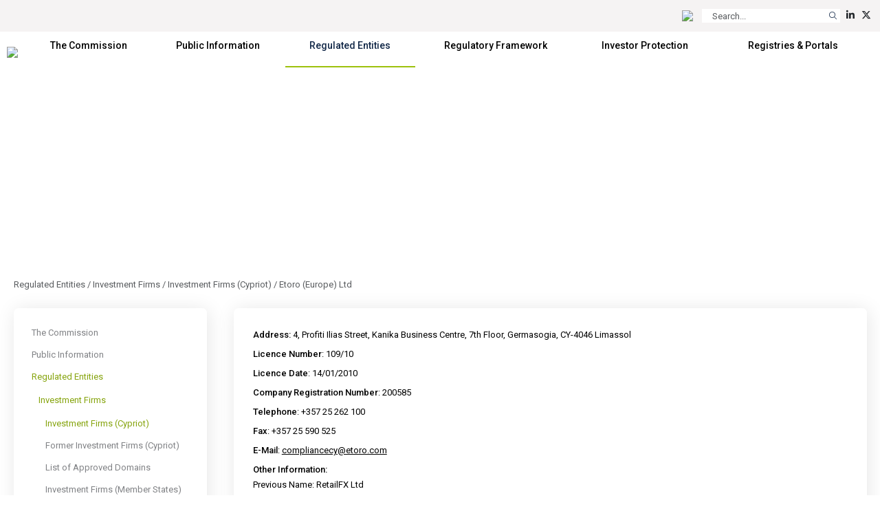

--- FILE ---
content_type: text/html; charset=utf-8
request_url: https://www.cysec.gov.cy/en-GB/entities/investment-firms/cypriot/37683/
body_size: 31814
content:

<!doctype html>
<html>
<head id="ctl00_MasterPageHeader"><meta name="robots" content="noarchive" /><meta charset="utf-8" /><meta name="viewport" content="width=device-width, initial-scale=1, shrink-to-fit=no" /><meta name="format-detection" content="telephone=no" /><div id="ctl00_plcMetaTitleEnglish">
	
  <title>Cyprus Securities and Exchange Commission | Etoro (Europe) Ltd</title>
  
</div>

  <link rel="shortcut icon" type="image/x-icon" href=//www.cysec.gov.cy/cmstemplates/CYSECRE/favicon.ico >
  <link rel="apple-touch-icon" sizes="180x180" href=//www.cysec.gov.cy/cmstemplates/CYSECRE/apple-touch-icon.png>
  <link rel="icon" type="image/png" sizes="32x32" href=//www.cysec.gov.cy/cmstemplates/CYSECRE//favicon-32x32.png>
  <link rel="icon" type="image/png" sizes="16x16" href=//www.cysec.gov.cy/cmstemplates/CYSECRE/favicon-16x16.png>
 
  
  <link href="https://unpkg.com/aos@2.3.1/dist/aos.css" rel="stylesheet" /><link rel="stylesheet" href="https://cdn.jsdelivr.net/npm/@fancyapps/ui@4.0/dist/fancybox.css" /><link href="https://cdn.jsdelivr.net/npm/bootstrap@5.3.2/dist/css/bootstrap.min.css" rel="stylesheet" integrity="sha384-T3c6CoIi6uLrA9TneNEoa7RxnatzjcDSCmG1MXxSR1GAsXEV/Dwwykc2MPK8M2HN" crossorigin="anonymous" /><link rel="stylesheet" href="https://cdnjs.cloudflare.com/ajax/libs/OwlCarousel2/2.3.4/assets/owl.carousel.min.css" integrity="sha512-tS3S5qG0BlhnQROyJXvNjeEM4UpMXHrQfTGmbQ1gKmelCxlSEBUaxhRBj/EFTzpbP4RVSrpEikbmdJobCvhE3g==" crossorigin="anonymous" referrerpolicy="no-referrer" /><link rel="stylesheet" href="https://cdnjs.cloudflare.com/ajax/libs/OwlCarousel2/2.3.4/assets/owl.theme.default.min.css" integrity="sha512-sMXtMNL1zRzolHYKEujM2AqCLUR9F2C4/05cdbxjjLSRvMQIciEPCQZo++nk7go3BtSuK9kfa/s+a4f4i5pLkw==" crossorigin="anonymous" referrerpolicy="no-referrer" /><link rel="stylesheet" href="/CMSPages/GetResource.ashx?stylesheetfile=https://www.cysec.gov.cy/cmstemplates/CYSECRE/assets/css/styles.css?v=372025" /> 

  <script src="https://code.jquery.com/jquery-3.5.1.min.js" integrity="sha256-9/aliU8dGd2tb6OSsuzixeV4y/faTqgFtohetphbbj0=" crossorigin="anonymous"></script>
  <script src="https://unpkg.com/aos@2.3.1/dist/aos.js"></script>
  <script src="https://cdn.jsdelivr.net/npm/@fancyapps/ui@4.0/dist/fancybox.umd.js"></script>
  <script src="https://cdn.jsdelivr.net/npm/bootstrap@5.3.2/dist/js/bootstrap.bundle.min.js" integrity="sha384-C6RzsynM9kWDrMNeT87bh95OGNyZPhcTNXj1NW7RuBCsyN/o0jlpcV8Qyq46cDfL" crossorigin="anonymous"></script>
  <script src="https://cdnjs.cloudflare.com/ajax/libs/jquery-easing/1.4.1/jquery.easing.min.js" integrity="sha512-0QbL0ph8Tc8g5bLhfVzSqxe9GERORsKhIn1IrpxDAgUsbBGz/V7iSav2zzW325XGd1OMLdL4UiqRJj702IeqnQ==" crossorigin="anonymous"></script>
  <script src="https://cdnjs.cloudflare.com/ajax/libs/OwlCarousel2/2.3.4/owl.carousel.min.js" integrity="sha512-bPs7Ae6pVvhOSiIcyUClR7/q2OAsRiovw4vAkX+zJbw3ShAeeqezq50RIIcIURq7Oa20rW2n2q+fyXBNcU9lrw==" crossorigin="anonymous" referrerpolicy="no-referrer"></script>
  <script src="https://kit.fontawesome.com/3cedcbef2f.js" crossorigin="anonymous"></script>
  
  <script src="https://cc.cdn.civiccomputing.com/9/cookieControl-9.0.min.js"></script>
<script>
var config = {
apiKey: 'e47ac2f00ac20b88f1476bd02c6e5a9dd66e5c17',
//apiKey: '345d6a3699066955573fa960a6b2e07a3ed13069',
product: 'COMMUNITY',	
optionalCookies: [
{
name : 'analytics',
label: 'Analytical Cookies',
description: 'Analytical cookies help us to improve our website by collecting and reporting information on its usage.',
cookies: ['_ga', '_gat', '_gid', '_ga_CX9MTZE6W3', 'IDE'],
onAccept : function(){
(function(i,s,o,g,r,a,m){i['GoogleAnalyticsObject']=r;i[r]=i[r]||function(){
(i[r].q=i[r].q||[]).push(arguments)},i[r].l=1*new Date();a=s.createElement(o),
m=s.getElementsByTagName(o)[0];a.async=1;a.src=g;m.parentNode.insertBefore(a,m)
})(window,document,'script','https://www.googletagmanager.com/gtag/js?id=G-CX9MTZE6W3','gtag');
 window.dataLayer = window.dataLayer || [];
function gtag(){dataLayer.push(arguments);}
gtag('js', new Date());
gtag('config', 'G-CX9MTZE6W3');
},
onRevoke: function(){
} 
}
], 
text : {
title: 'This site uses cookies.',
intro:  'The website use cookies, some of these cookies are essential, while others help us to improve your experience by providing insights into how the site is being used, and can only be disabled by changing your browser preferences.',
necessaryTitle : 'Necessary Cookies',
necessaryDescription : 'Necessary cookies enable core functionality. The website cannot function properly without these cookies, and can only be disabled by changing your browser preferences.',
},
statement : {
description: 'For more information visit',
name : 'Cookies Policy',
url: '/cookie-policy/',
updated : '10/10/2024'
},
position: 'LEFT',
theme: 'LIGHT'
};
CookieControl.load( config );
</script>
<style>
.ccc-accept-button span{
  display: none;
}
.ccc-reject-button span{
  display: none;
}
 
</style>	
  <title>
	Etoro (Europe) Ltd
</title><style type="text/css">
	.ctl00_SideNavCMSTreeView_0 { text-decoration:none; }

</style></head>
<body>
<form method="post" action="/en-GB/entities/investment-firms/cypriot/37683.aspx" id="aspnetForm">
<div class="aspNetHidden">
<input type="hidden" name="__EVENTTARGET" id="__EVENTTARGET" value="" />
<input type="hidden" name="__EVENTARGUMENT" id="__EVENTARGUMENT" value="" />
<input type="hidden" name="ctl00_SideNavCMSTreeView_ExpandState" id="ctl00_SideNavCMSTreeView_ExpandState" value="ccnnnccnnncncncnnnceennnnnccccccccnccccncccncccnncncncccnnnccnnnnccnnn" />
<input type="hidden" name="ctl00_SideNavCMSTreeView_SelectedNode" id="ctl00_SideNavCMSTreeView_SelectedNode" value="" />
<input type="hidden" name="ctl00_SideNavCMSTreeView_PopulateLog" id="ctl00_SideNavCMSTreeView_PopulateLog" value="" />
<input type="hidden" name="__VIEWSTATE" id="__VIEWSTATE" value="/[base64]/[base64]/KQ4mcXu2ikir6jNm0pGf88VbXtyAJMZJ9C15S9R4hM=" />
</div>

<script type="text/javascript">
//<![CDATA[
var theForm = document.forms['aspnetForm'];
if (!theForm) {
    theForm = document.aspnetForm;
}
function __doPostBack(eventTarget, eventArgument) {
    if (!theForm.onsubmit || (theForm.onsubmit() != false)) {
        theForm.__EVENTTARGET.value = eventTarget;
        theForm.__EVENTARGUMENT.value = eventArgument;
        theForm.submit();
    }
}
//]]>
</script>


<script src="/WebResource.axd?d=m0Qgz-SyBp5i4eF4Drl_NQZpjM9JF0ixBu4I2JBkGA1iGkm_Va4_ysLr-9Clsi0QTklu2xN0KKzVpI2IfhT9BKZMoHauapXso28rSgU4WCU1&amp;t=638901644248157332" type="text/javascript"></script>


<script src="/CMSPages/GetResource.ashx?scriptfile=%7e%2fCMSScripts%2ftreeview.js" type="text/javascript"></script>
<script src="/CMSPages/GetResource.ashx?scriptfile=%7e%2fCMSScripts%2ftreemenu.js" type="text/javascript"></script><input type="hidden" name="lng" id="lng" value="en-GB" />
<script src="/CMSPages/GetResource.ashx?scriptfile=%7e%2fCMSScripts%2fskmmenu.js" type="text/javascript"></script>
<script type="text/javascript">
    //<![CDATA[
function MOverMainMenu(layout,sender,image,menuid,leftImage,rightImage,overStyle, browser, uniqueId){
skm_mousedOverMenu('ctl00_MainMenu',sender, document.getElementById(menuid), layout, image, leftImage, rightImage, overStyle, browser, uniqueId,false);
}

function CSubMainMenu(URL){
skm_closeSubMenus(document.getElementById('ctl00_MainMenu')); try { location.href=URL; } catch (ex) {}
}
//]]>
</script>
<script src="/ScriptResource.axd?d=4SuSgppGp7GcrcG4_H_gd7M_0x1seLZGUb1_hWR5jrGCh2roW0FMlIiwkHg4DeG40O2hor3JP0sPLdg7Wd9T0dypbvVUFiZ_CE0LmKC3QJP-NS_BljKIxTihXAXBt9a55n5vsHsPcw5hrsYg0EB2dQ2&amp;t=ffffffff93d1c106" type="text/javascript"></script>
<script type="text/javascript">
//<![CDATA[

    function TreeView_PopulateNodeDoCallBack(context,param) {
        WebForm_DoCallback(context.data.treeViewID,param,TreeView_ProcessNodeData,context,TreeView_ProcessNodeData,false);
    }
var ctl00_SideNavCMSTreeView_Data = null;//]]>
</script>

<script src="/ScriptResource.axd?d=o6WuqRo3ckRwnodYGaKpyzu7YZtyDME3likClj71FZsyibcpOEbuTRe7KMLYWbjdZ_BPWcO7JeK-pdr06HIlUDNPWtO-C1298sdmSu02Ixq8lddHQEwH2sSs-mlG6-jX0&amp;t=397b6a7" type="text/javascript"></script>
<script src="/ScriptResource.axd?d=DP_EXi-CXdP9JdpWM2uexJy_p9qXGTEKqhx0zB2sY9LrcJeBDTEICbTHjqNH1wsG5m_0VRX7Xm_gj7ZD3dfIpCJpLUp-B1xfaBFdcQdtOcQ-Ta8gcfjwlS75NwI_MMwn6-RAZVK5I7DlKjTKP953fQ2&amp;t=397b6a7" type="text/javascript"></script>
<div class="aspNetHidden">

	<input type="hidden" name="__VIEWSTATEGENERATOR" id="__VIEWSTATEGENERATOR" value="7CD2A9B3" />
	<input type="hidden" name="__EVENTVALIDATION" id="__EVENTVALIDATION" value="/wEdACTCd3XGTStQn/itrveFpKaiFT/eFkJs0bviu8li6h9SwEAbhHWIZXzMORC7m+64CqmtKOtmFB11VkNSmV9B5XKkoiBP9CiyZz9g5SAwriwF22JN/WmbRCe0HkafHHSBEZk2974QrzzzMVevUrGgXhxEYORT2jOMckxrB0BBZwo16c2S9QyHKmeb0S668PApcFCN3pllLUiEaQA3Vtph8b2z0RyhxcyAqo1zcp7hOtljx9a5MzIeRucGygvx+g+0vOoeVGZ8ckeYU4CoRiF5PA8PPXcuhHxSaeDZyjxeBlWvBbFZWI0/WViSpsXBAkHYu2pcPoqlK3kvHYIbgDnDm8E+Jn+yD6B0/69EjZc+TGX+HzAV51aVCfVkdtIDVKeQc1NlqN5r1plybmRKCZAQgVrsWojZUNQKw+xUmryyUXAJF4JZ/RRT5eaj4EKRPvpwP1uI2tI8qLFbqSx5skTn9ZdL3uS7529+/6noWpFvNDLs0vVR3Z/Fm8HVRBeCU8T56tKh1r7vj/1/5K6gLUySLxsh6zesDZvW7OHRoSe9v+37UrI1xvzbrl43Tdgv+N+lYekCjYLs4G0KcWkmj6WP0YWNSl3JJTOWJVC3yD49Jmh2VMLi57D4abdZGnRAxQj1+3gjS2YtM6+AjLFpcDACw/XzoDmLs1IG+jcYvkIjFSIPYerWi73SMwrseM9/+7liz5VUjB3MPED+D8wwBqvyc5VRbTHQ4RSthiL++FYvbCqSNUldEXYJa38IUHCVTSHt6f2ynSZg4374pc1zPONtOG9mF+yAUMRYuMo+Mk6nE7Mhcw==" />
</div>
  <script type="text/javascript">
//<![CDATA[
Sys.WebForms.PageRequestManager._initialize('ctl00$manScript', 'aspnetForm', [], [], [], 90, 'ctl00');
//]]>
</script>

  <div id="ctl00_PagePageManager">

</div>
 
 <div class="navbar-container fixed-top">
<!-- PreHeader Start -->
<div class="container-fluid container-fluid-preheader">
<div class="container pt-3 pb-3">
 
<div class="row justify-content-end">


<div class="col-auto ps-2 pe-2">
<a href="#" data-lang="el-gr" class="text-decoration-none language-link"><img src="https://www.cysec.gov.cy/CMSTemplates/CYSECRE/assets/images/icon_flag_gr.svg"  style="height: 14px;"></a>
</div>


 

<script>
    $(document).ready(function() {
        // Function to update the URL with the selected language
        $('.language-link').each(function() {
            // Get the current URL
            let currentUrl = window.location.href;

            // Get the desired language from the data-lang attribute
            let lang = $(this).data('lang');
            
            // Determine the new URL with lang parameter
            let newUrl;
            if (currentUrl.indexOf('?') === -1) {
                // No parameters, so add ?lang=selected language
                newUrl = currentUrl + '?lang=' + lang;
            } else if (currentUrl.indexOf('lang=') === -1) {
                // Parameters exist but no lang parameter, add &lang=selected language
                newUrl = currentUrl + '&lang=' + lang;
            } else {
                // Replace the existing lang parameter with the selected language
                newUrl = currentUrl.replace(/(lang=)[^\&]+/, '$1' + lang);
            }

            // Set the href attribute of the anchor link
            $(this).attr('href', newUrl);
        });
    });
</script>

<div class="col-auto ps-2 pe-1">
<div onkeypress="javascript:return WebForm_FireDefaultButton(event, &#39;ctl00_ucCustomSearch_QuickSearchButton&#39;)">
	
<table border="0" cellspacing="0" cellpadding="0" align="right" class="w-auto m-0">
  <tr>
    <td align="right" valign="middle" class="p-0" id="SearchBoxHolder">
    <input name="ctl00$ucCustomSearch$searchtextbox" type="text" maxlength="24" id="ctl00_ucCustomSearch_searchtextbox" class="form-control form-control-search-bar" onblur="javascript:HideSearchBox();" MinLength="3" placeholder="Search..." onclick="this.Text=&#39;&#39;" /></td>
    <td class="p-0">
<a id="ctl00_ucCustomSearch_QuickSearchButton" class="btn btn-sm btn-search-bar" onmouseover="javascript:ShowSearchBox();" href="javascript:__doPostBack(&#39;ctl00$ucCustomSearch$QuickSearchButton&#39;,&#39;&#39;)">
<i class="fa-light fa-magnifying-glass"></i>
</a>  
  </td>
  </tr>
</table>

</div>
</div>


<div class="col-auto ps-2 pe-1"><a href="https://www.linkedin.com/company/cyprus-securities-and-exchange-commission/" target="_blank" title="Linkedin" class="text-dark text-decoration-none"><i class="fa-brands fa-linkedin-in" aria-hidden="true"></i></a></div><div class="col-auto ps-2 pe-1"><a href="https://twitter.com/CySEC_official" target="_blank" title="Twitter" class="text-dark text-decoration-none"><i class="fa-brands fa-x-twitter" aria-hidden="true"></i></a></div> 

<div class="col-auto ps-2 pe-1 d-none">

</div>

<div class="col-auto ps-2 pe-1 d-none">

</div>

</div>

</div>
</div>
<!-- PreHeader Ends --> 
  
  
<!-- Navigation Start -->
<div class="container-fluid-navbar bg-white">
  
 	<nav class="navbar navbar-expand-lg navbar-custom">
  <div class="container">
  
  <a class="navbar-brand" href="/"><img src="/CMSTemplates/CYSECRE/assets/images/logo.png" /></a>

 	<button class="navbar-toggler d-none" id="SideNavToggler" type="button" onclick="OpenSideNav()">
	<span class="navbar-toggler-icon"></span>
	</button>

  <button class="navbar-toggler" type="button" data-bs-toggle="collapse" data-bs-target="#offcanvasWithBothOptions" aria-controls="navbar" aria-expanded="false" aria-label="Toggle navigation">
  <span class="navbar-toggler-icon"></span>
  </button>

 
 <div class="collapse navbar-collapse" id="navbar">
 <div class="navbar-mainmenu">
<div id="ctl00_MainMenu_table" style="border-width:0px;border-style:None;">
	<table class="SubCMSMenu" cellspacing="0" cellpadding="0" id="ctl00_MainMenu-000-subMenu-000-subMenu" style="border-collapse:collapse;display:none;z-index:1004;">
		<tr>
			<td class="SubCMSMenuItem" id="ctl00_MainMenu-000-subMenu-000-subMenu-000" onclick="CSubMainMenu(&#39;/en-GB/cysec/about-us/board/&#39;);" onmousedown="this.className=&#39;SubCMSMenuItemMouseDown&#39;;" onmouseup="this.className=&#39;SubCMSMenuItemMouseUp&#39;;" onmouseover="MOverMainMenu(true, this,&#39;&#39;,&#39;ctl00_MainMenu-000-subMenu-000-subMenu&#39;,&#39;&#39;,&#39;&#39;,&#39;&#39;,&#39;&#39;,&#39;&#39;);this.className=&#39;SubCMSMenuItemMouseOver&#39;;" onmouseout="skm_mousedOutMenu(&#39;ctl00_MainMenu&#39;, this,&#39;&#39;,&#39;SubCMSMenuItem&#39;,&#39;&#39;,&#39;&#39;,&#39;&#39;,&#39;&#39;,&#39;&#39;);" style="">Board</td>
		</tr><tr>
			<td class="SubCMSMenuItem" id="ctl00_MainMenu-000-subMenu-000-subMenu-001" onclick="CSubMainMenu(&#39;/en-GB/cysec/about-us/vision-mission/&#39;);" onmousedown="this.className=&#39;SubCMSMenuItemMouseDown&#39;;" onmouseup="this.className=&#39;SubCMSMenuItemMouseUp&#39;;" onmouseover="MOverMainMenu(true, this,&#39;&#39;,&#39;ctl00_MainMenu-000-subMenu-000-subMenu&#39;,&#39;&#39;,&#39;&#39;,&#39;&#39;,&#39;&#39;,&#39;&#39;);this.className=&#39;SubCMSMenuItemMouseOver&#39;;" onmouseout="skm_mousedOutMenu(&#39;ctl00_MainMenu&#39;, this,&#39;&#39;,&#39;SubCMSMenuItem&#39;,&#39;&#39;,&#39;&#39;,&#39;&#39;,&#39;&#39;,&#39;&#39;);" style="">Vision, Mission, Values &amp; Responsibilities</td>
		</tr><tr>
			<td class="SubCMSMenuItem" id="ctl00_MainMenu-000-subMenu-000-subMenu-002" onclick="CSubMainMenu(&#39;/en-GB/cysec/about-us/public-presence/&#39;);" onmousedown="this.className=&#39;SubCMSMenuItemMouseDown&#39;;" onmouseup="this.className=&#39;SubCMSMenuItemMouseUp&#39;;" onmouseover="MOverMainMenu(true, this,&#39;&#39;,&#39;ctl00_MainMenu-000-subMenu-000-subMenu&#39;,&#39;&#39;,&#39;&#39;,&#39;&#39;,&#39;&#39;,&#39;&#39;);this.className=&#39;SubCMSMenuItemMouseOver&#39;;" onmouseout="skm_mousedOutMenu(&#39;ctl00_MainMenu&#39;, this,&#39;&#39;,&#39;SubCMSMenuItem&#39;,&#39;&#39;,&#39;&#39;,&#39;&#39;,&#39;&#39;,&#39;&#39;);" style="">News and Media</td>
		</tr><tr>
			<td class="SubCMSMenuItem" id="ctl00_MainMenu-000-subMenu-000-subMenu-003" onclick="CSubMainMenu(&#39;/en-GB/cysec/about-us/INTERNATIONAL-AFFAIRS/&#39;);" onmousedown="this.className=&#39;SubCMSMenuItemMouseDown&#39;;" onmouseup="this.className=&#39;SubCMSMenuItemMouseUp&#39;;" onmouseover="MOverMainMenu(true, this,&#39;&#39;,&#39;ctl00_MainMenu-000-subMenu-000-subMenu&#39;,&#39;&#39;,&#39;&#39;,&#39;&#39;,&#39;&#39;,&#39;&#39;);this.className=&#39;SubCMSMenuItemMouseOver&#39;;" onmouseout="skm_mousedOutMenu(&#39;ctl00_MainMenu&#39;, this,&#39;&#39;,&#39;SubCMSMenuItem&#39;,&#39;&#39;,&#39;&#39;,&#39;&#39;,&#39;&#39;,&#39;&#39;);" style="">International Affairs</td>
		</tr><tr>
			<td class="SubCMSMenuItem" id="ctl00_MainMenu-000-subMenu-000-subMenu-004" onclick="CSubMainMenu(&#39;/en-GB/cysec/about-us/financial-statements/&#39;);" onmousedown="this.className=&#39;SubCMSMenuItemMouseDown&#39;;" onmouseup="this.className=&#39;SubCMSMenuItemMouseUp&#39;;" onmouseover="MOverMainMenu(true, this,&#39;&#39;,&#39;ctl00_MainMenu-000-subMenu-000-subMenu&#39;,&#39;&#39;,&#39;&#39;,&#39;&#39;,&#39;&#39;,&#39;&#39;);this.className=&#39;SubCMSMenuItemMouseOver&#39;;" onmouseout="skm_mousedOutMenu(&#39;ctl00_MainMenu&#39;, this,&#39;&#39;,&#39;SubCMSMenuItem&#39;,&#39;&#39;,&#39;&#39;,&#39;&#39;,&#39;&#39;,&#39;&#39;);" style="">Financial Statements</td>
		</tr><tr>
			<td class="SubCMSMenuItem" id="ctl00_MainMenu-000-subMenu-000-subMenu-005" onclick="CSubMainMenu(&#39;/en-GB/cysec/about-us/reports/&#39;);" onmousedown="this.className=&#39;SubCMSMenuItemMouseDown&#39;;" onmouseup="this.className=&#39;SubCMSMenuItemMouseUp&#39;;" onmouseover="MOverMainMenu(true, this,&#39;&#39;,&#39;ctl00_MainMenu-000-subMenu-000-subMenu&#39;,&#39;&#39;,&#39;&#39;,&#39;&#39;,&#39;&#39;,&#39;&#39;);this.className=&#39;SubCMSMenuItemMouseOver&#39;;" onmouseout="skm_mousedOutMenu(&#39;ctl00_MainMenu&#39;, this,&#39;&#39;,&#39;SubCMSMenuItem&#39;,&#39;&#39;,&#39;&#39;,&#39;&#39;,&#39;&#39;,&#39;&#39;);" style="">Annual Reports</td>
		</tr><tr>
			<td class="SubCMSMenuItem" id="ctl00_MainMenu-000-subMenu-000-subMenu-006" onclick="CSubMainMenu(&#39;/en-GB/cysec/about-us/tenders/&#39;);" onmousedown="this.className=&#39;SubCMSMenuItemMouseDown&#39;;" onmouseup="this.className=&#39;SubCMSMenuItemMouseUp&#39;;" onmouseover="MOverMainMenu(true, this,&#39;&#39;,&#39;ctl00_MainMenu-000-subMenu-000-subMenu&#39;,&#39;&#39;,&#39;&#39;,&#39;&#39;,&#39;&#39;,&#39;&#39;);this.className=&#39;SubCMSMenuItemMouseOver&#39;;" onmouseout="skm_mousedOutMenu(&#39;ctl00_MainMenu&#39;, this,&#39;&#39;,&#39;SubCMSMenuItem&#39;,&#39;&#39;,&#39;&#39;,&#39;&#39;,&#39;&#39;,&#39;&#39;);" style="">Invitation of Tenders</td>
		</tr><tr>
			<td class="SubCMSMenuItem" id="ctl00_MainMenu-000-subMenu-000-subMenu-007" onclick="CSubMainMenu(&#39;/en-GB/cysec/about-us/social-contribution/&#39;);" onmousedown="this.className=&#39;SubCMSMenuItemMouseDown&#39;;" onmouseup="this.className=&#39;SubCMSMenuItemMouseUp&#39;;" onmouseover="MOverMainMenu(true, this,&#39;&#39;,&#39;ctl00_MainMenu-000-subMenu-000-subMenu&#39;,&#39;&#39;,&#39;&#39;,&#39;&#39;,&#39;&#39;,&#39;&#39;);this.className=&#39;SubCMSMenuItemMouseOver&#39;;" onmouseout="skm_mousedOutMenu(&#39;ctl00_MainMenu&#39;, this,&#39;&#39;,&#39;SubCMSMenuItem&#39;,&#39;&#39;,&#39;&#39;,&#39;&#39;,&#39;&#39;,&#39;&#39;);" style="">Social Responsibility</td>
		</tr><tr>
			<td class="SubCMSMenuItem" id="ctl00_MainMenu-000-subMenu-000-subMenu-008" onclick="CSubMainMenu(&#39;/en-GB/cysec/about-us/recruitment/&#39;);" onmousedown="this.className=&#39;SubCMSMenuItemMouseDown&#39;;" onmouseup="this.className=&#39;SubCMSMenuItemMouseUp&#39;;" onmouseover="MOverMainMenu(true, this,&#39;&#39;,&#39;ctl00_MainMenu-000-subMenu-000-subMenu&#39;,&#39;&#39;,&#39;&#39;,&#39;&#39;,&#39;&#39;,&#39;&#39;);this.className=&#39;SubCMSMenuItemMouseOver&#39;;" onmouseout="skm_mousedOutMenu(&#39;ctl00_MainMenu&#39;, this,&#39;&#39;,&#39;SubCMSMenuItem&#39;,&#39;&#39;,&#39;&#39;,&#39;&#39;,&#39;&#39;,&#39;&#39;);" style="">Recruitment</td>
		</tr><tr>
			<td class="SubCMSMenuItem" id="ctl00_MainMenu-000-subMenu-000-subMenu-009" onclick="CSubMainMenu(&#39;/en-GB/cysec/about-us/public-holidays/&#39;);" onmousedown="this.className=&#39;SubCMSMenuItemMouseDown&#39;;" onmouseup="this.className=&#39;SubCMSMenuItemMouseUp&#39;;" onmouseover="MOverMainMenu(true, this,&#39;&#39;,&#39;ctl00_MainMenu-000-subMenu-000-subMenu&#39;,&#39;&#39;,&#39;&#39;,&#39;&#39;,&#39;&#39;,&#39;&#39;);this.className=&#39;SubCMSMenuItemMouseOver&#39;;" onmouseout="skm_mousedOutMenu(&#39;ctl00_MainMenu&#39;, this,&#39;&#39;,&#39;SubCMSMenuItem&#39;,&#39;&#39;,&#39;&#39;,&#39;&#39;,&#39;&#39;,&#39;&#39;);" style="">Public Holidays</td>
		</tr>
	</table><table class="SubCMSMenu" cellspacing="0" cellpadding="0" id="ctl00_MainMenu-000-subMenu" style="border-collapse:collapse;display:none;z-index:1002;">
		<tr>
			<td class="SubCMSMenuItem" id="ctl00_MainMenu-000-subMenu-000" onclick="CSubMainMenu(&#39;/en-GB/cysec/about-us/&#39;);" onmousedown="this.className=&#39;SubCMSMenuItemMouseDown&#39;;" onmouseup="this.className=&#39;SubCMSMenuItemMouseUp&#39;;" onmouseover="MOverMainMenu(true, this,&#39;&#39;,&#39;ctl00_MainMenu-000-subMenu&#39;,&#39;&#39;,&#39;&#39;,&#39;&#39;,&#39;&#39;,&#39;&#39;);this.className=&#39;SubCMSMenuItemMouseOver&#39;;" onmouseout="skm_mousedOutMenu(&#39;ctl00_MainMenu&#39;, this,&#39;&#39;,&#39;SubCMSMenuItem&#39;,&#39;&#39;,&#39;&#39;,&#39;&#39;,&#39;&#39;,&#39;/CMSTemplates/CYSEC/images/CMSMenuItem_Navigator.png&#39;);" style="">About us<img src="/CMSTemplates/CYSEC/images/CMSMenuItem_Navigator.png" alt="About us" /></td>
		</tr><tr>
			<td class="SubCMSMenuItem" id="ctl00_MainMenu-000-subMenu-001" onclick="CSubMainMenu(&#39;/en-GB/cysec/structure/&#39;);" onmousedown="this.className=&#39;SubCMSMenuItemMouseDown&#39;;" onmouseup="this.className=&#39;SubCMSMenuItemMouseUp&#39;;" onmouseover="MOverMainMenu(true, this,&#39;&#39;,&#39;ctl00_MainMenu-000-subMenu&#39;,&#39;&#39;,&#39;&#39;,&#39;&#39;,&#39;&#39;,&#39;&#39;);this.className=&#39;SubCMSMenuItemMouseOver&#39;;" onmouseout="skm_mousedOutMenu(&#39;ctl00_MainMenu&#39;, this,&#39;&#39;,&#39;SubCMSMenuItem&#39;,&#39;&#39;,&#39;&#39;,&#39;&#39;,&#39;&#39;,&#39;&#39;);" style="">Structure</td>
		</tr><tr>
			<td class="SubCMSMenuItem" id="ctl00_MainMenu-000-subMenu-002" onclick="CSubMainMenu(&#39;/en-GB/cysec/privacy-notice/&#39;);" onmousedown="this.className=&#39;SubCMSMenuItemMouseDown&#39;;" onmouseup="this.className=&#39;SubCMSMenuItemMouseUp&#39;;" onmouseover="MOverMainMenu(true, this,&#39;&#39;,&#39;ctl00_MainMenu-000-subMenu&#39;,&#39;&#39;,&#39;&#39;,&#39;&#39;,&#39;&#39;,&#39;&#39;);this.className=&#39;SubCMSMenuItemMouseOver&#39;;" onmouseout="skm_mousedOutMenu(&#39;ctl00_MainMenu&#39;, this,&#39;&#39;,&#39;SubCMSMenuItem&#39;,&#39;&#39;,&#39;&#39;,&#39;&#39;,&#39;&#39;,&#39;&#39;);" style="">General Privacy Notice</td>
		</tr><tr>
			<td class="SubCMSMenuItem" id="ctl00_MainMenu-000-subMenu-003" onclick="CSubMainMenu(&#39;/en-GB/cysec/contact/&#39;);" onmousedown="this.className=&#39;SubCMSMenuItemMouseDown&#39;;" onmouseup="this.className=&#39;SubCMSMenuItemMouseUp&#39;;" onmouseover="MOverMainMenu(true, this,&#39;&#39;,&#39;ctl00_MainMenu-000-subMenu&#39;,&#39;&#39;,&#39;&#39;,&#39;&#39;,&#39;&#39;,&#39;&#39;);this.className=&#39;SubCMSMenuItemMouseOver&#39;;" onmouseout="skm_mousedOutMenu(&#39;ctl00_MainMenu&#39;, this,&#39;&#39;,&#39;SubCMSMenuItem&#39;,&#39;&#39;,&#39;&#39;,&#39;&#39;,&#39;&#39;,&#39;&#39;);" style="">Contact us</td>
		</tr>
	</table><table class="SubCMSMenu" cellspacing="0" cellpadding="0" id="ctl00_MainMenu-002-subMenu-000-subMenu" style="border-collapse:collapse;display:none;z-index:1008;">
		<tr>
			<td class="SubCMSMenuItem" id="ctl00_MainMenu-002-subMenu-000-subMenu-000" onclick="CSubMainMenu(&#39;/en-GB/public-info/certifications-and-seminars/certifications/&#39;);" onmousedown="this.className=&#39;SubCMSMenuItemMouseDown&#39;;" onmouseup="this.className=&#39;SubCMSMenuItemMouseUp&#39;;" onmouseover="MOverMainMenu(true, this,&#39;&#39;,&#39;ctl00_MainMenu-002-subMenu-000-subMenu&#39;,&#39;&#39;,&#39;&#39;,&#39;&#39;,&#39;&#39;,&#39;&#39;);this.className=&#39;SubCMSMenuItemMouseOver&#39;;" onmouseout="skm_mousedOutMenu(&#39;ctl00_MainMenu&#39;, this,&#39;&#39;,&#39;SubCMSMenuItem&#39;,&#39;&#39;,&#39;&#39;,&#39;&#39;,&#39;&#39;,&#39;&#39;);" style="">Certifications</td>
		</tr><tr>
			<td class="SubCMSMenuItem" id="ctl00_MainMenu-002-subMenu-000-subMenu-001" onclick="CSubMainMenu(&#39;/en-GB/public-info/certifications-and-seminars/seminars/&#39;);" onmousedown="this.className=&#39;SubCMSMenuItemMouseDown&#39;;" onmouseup="this.className=&#39;SubCMSMenuItemMouseUp&#39;;" onmouseover="MOverMainMenu(true, this,&#39;&#39;,&#39;ctl00_MainMenu-002-subMenu-000-subMenu&#39;,&#39;&#39;,&#39;&#39;,&#39;&#39;,&#39;&#39;,&#39;&#39;);this.className=&#39;SubCMSMenuItemMouseOver&#39;;" onmouseout="skm_mousedOutMenu(&#39;ctl00_MainMenu&#39;, this,&#39;&#39;,&#39;SubCMSMenuItem&#39;,&#39;&#39;,&#39;&#39;,&#39;&#39;,&#39;&#39;,&#39;&#39;);" style="">Seminars</td>
		</tr>
	</table><table class="SubCMSMenu" cellspacing="0" cellpadding="0" id="ctl00_MainMenu-002-subMenu-004-subMenu" style="border-collapse:collapse;display:none;z-index:1010;">
		<tr>
			<td class="SubCMSMenuItem" id="ctl00_MainMenu-002-subMenu-004-subMenu-000" onclick="CSubMainMenu(&#39;/en-GB/public-info/circulars/supervised/&#39;);" onmousedown="this.className=&#39;SubCMSMenuItemMouseDown&#39;;" onmouseup="this.className=&#39;SubCMSMenuItemMouseUp&#39;;" onmouseover="MOverMainMenu(true, this,&#39;&#39;,&#39;ctl00_MainMenu-002-subMenu-004-subMenu&#39;,&#39;&#39;,&#39;&#39;,&#39;&#39;,&#39;&#39;,&#39;&#39;);this.className=&#39;SubCMSMenuItemMouseOver&#39;;" onmouseout="skm_mousedOutMenu(&#39;ctl00_MainMenu&#39;, this,&#39;&#39;,&#39;SubCMSMenuItem&#39;,&#39;&#39;,&#39;&#39;,&#39;&#39;,&#39;&#39;,&#39;&#39;);" style="">Regulated Entities</td>
		</tr><tr>
			<td class="SubCMSMenuItem" id="ctl00_MainMenu-002-subMenu-004-subMenu-001" onclick="CSubMainMenu(&#39;/en-GB/public-info/circulars/issuers/&#39;);" onmousedown="this.className=&#39;SubCMSMenuItemMouseDown&#39;;" onmouseup="this.className=&#39;SubCMSMenuItemMouseUp&#39;;" onmouseover="MOverMainMenu(true, this,&#39;&#39;,&#39;ctl00_MainMenu-002-subMenu-004-subMenu&#39;,&#39;&#39;,&#39;&#39;,&#39;&#39;,&#39;&#39;,&#39;&#39;);this.className=&#39;SubCMSMenuItemMouseOver&#39;;" onmouseout="skm_mousedOutMenu(&#39;ctl00_MainMenu&#39;, this,&#39;&#39;,&#39;SubCMSMenuItem&#39;,&#39;&#39;,&#39;&#39;,&#39;&#39;,&#39;&#39;,&#39;&#39;);" style="">Circulars Issuers</td>
		</tr><tr>
			<td class="SubCMSMenuItem" id="ctl00_MainMenu-002-subMenu-004-subMenu-002" onclick="CSubMainMenu(&#39;/en-GB/public-info/circulars/certifications/&#39;);" onmousedown="this.className=&#39;SubCMSMenuItemMouseDown&#39;;" onmouseup="this.className=&#39;SubCMSMenuItemMouseUp&#39;;" onmouseover="MOverMainMenu(true, this,&#39;&#39;,&#39;ctl00_MainMenu-002-subMenu-004-subMenu&#39;,&#39;&#39;,&#39;&#39;,&#39;&#39;,&#39;&#39;,&#39;&#39;);this.className=&#39;SubCMSMenuItemMouseOver&#39;;" onmouseout="skm_mousedOutMenu(&#39;ctl00_MainMenu&#39;, this,&#39;&#39;,&#39;SubCMSMenuItem&#39;,&#39;&#39;,&#39;&#39;,&#39;&#39;,&#39;&#39;,&#39;&#39;);" style="">Certifications Circulars</td>
		</tr><tr>
			<td class="SubCMSMenuItem" id="ctl00_MainMenu-002-subMenu-004-subMenu-003" onclick="CSubMainMenu(&#39;/en-GB/public-info/circulars/general/&#39;);" onmousedown="this.className=&#39;SubCMSMenuItemMouseDown&#39;;" onmouseup="this.className=&#39;SubCMSMenuItemMouseUp&#39;;" onmouseover="MOverMainMenu(true, this,&#39;&#39;,&#39;ctl00_MainMenu-002-subMenu-004-subMenu&#39;,&#39;&#39;,&#39;&#39;,&#39;&#39;,&#39;&#39;,&#39;&#39;);this.className=&#39;SubCMSMenuItemMouseOver&#39;;" onmouseout="skm_mousedOutMenu(&#39;ctl00_MainMenu&#39;, this,&#39;&#39;,&#39;SubCMSMenuItem&#39;,&#39;&#39;,&#39;&#39;,&#39;&#39;,&#39;&#39;,&#39;&#39;);" style="">General Circulars of CySEC</td>
		</tr>
	</table><table class="SubCMSMenu" cellspacing="0" cellpadding="0" id="ctl00_MainMenu-002-subMenu-006-subMenu" style="border-collapse:collapse;display:none;z-index:1012;">
		<tr>
			<td class="SubCMSMenuItem" id="ctl00_MainMenu-002-subMenu-006-subMenu-000" onclick="CSubMainMenu(&#39;/en-GB/public-info/consultation-papers/CySEC/&#39;);" onmousedown="this.className=&#39;SubCMSMenuItemMouseDown&#39;;" onmouseup="this.className=&#39;SubCMSMenuItemMouseUp&#39;;" onmouseover="MOverMainMenu(true, this,&#39;&#39;,&#39;ctl00_MainMenu-002-subMenu-006-subMenu&#39;,&#39;&#39;,&#39;&#39;,&#39;&#39;,&#39;&#39;,&#39;&#39;);this.className=&#39;SubCMSMenuItemMouseOver&#39;;" onmouseout="skm_mousedOutMenu(&#39;ctl00_MainMenu&#39;, this,&#39;&#39;,&#39;SubCMSMenuItem&#39;,&#39;&#39;,&#39;&#39;,&#39;&#39;,&#39;&#39;,&#39;&#39;);" style="">CySEC</td>
		</tr><tr>
			<td class="SubCMSMenuItem" id="ctl00_MainMenu-002-subMenu-006-subMenu-001" onclick="CSubMainMenu(&#39;/en-GB/public-info/consultation-papers/ESMA/&#39;);" onmousedown="this.className=&#39;SubCMSMenuItemMouseDown&#39;;" onmouseup="this.className=&#39;SubCMSMenuItemMouseUp&#39;;" onmouseover="MOverMainMenu(true, this,&#39;&#39;,&#39;ctl00_MainMenu-002-subMenu-006-subMenu&#39;,&#39;&#39;,&#39;&#39;,&#39;&#39;,&#39;&#39;,&#39;&#39;);this.className=&#39;SubCMSMenuItemMouseOver&#39;;" onmouseout="skm_mousedOutMenu(&#39;ctl00_MainMenu&#39;, this,&#39;&#39;,&#39;SubCMSMenuItem&#39;,&#39;&#39;,&#39;&#39;,&#39;&#39;,&#39;&#39;,&#39;&#39;);" style="">ESMA</td>
		</tr><tr>
			<td class="SubCMSMenuItem" id="ctl00_MainMenu-002-subMenu-006-subMenu-002" onclick="CSubMainMenu(&#39;/en-GB/public-info/consultation-papers/European-Commission/&#39;);" onmousedown="this.className=&#39;SubCMSMenuItemMouseDown&#39;;" onmouseup="this.className=&#39;SubCMSMenuItemMouseUp&#39;;" onmouseover="MOverMainMenu(true, this,&#39;&#39;,&#39;ctl00_MainMenu-002-subMenu-006-subMenu&#39;,&#39;&#39;,&#39;&#39;,&#39;&#39;,&#39;&#39;,&#39;&#39;);this.className=&#39;SubCMSMenuItemMouseOver&#39;;" onmouseout="skm_mousedOutMenu(&#39;ctl00_MainMenu&#39;, this,&#39;&#39;,&#39;SubCMSMenuItem&#39;,&#39;&#39;,&#39;&#39;,&#39;&#39;,&#39;&#39;,&#39;&#39;);" style="">European Commission</td>
		</tr>
	</table><table class="SubCMSMenu" cellspacing="0" cellpadding="0" id="ctl00_MainMenu-002-subMenu-008-subMenu" style="border-collapse:collapse;display:none;z-index:1014;">
		<tr>
			<td class="SubCMSMenuItem" id="ctl00_MainMenu-002-subMenu-008-subMenu-000" onclick="CSubMainMenu(&#39;/en-GB/public-info/statistical-publications/quarterly-statistical-report/&#39;);" onmousedown="this.className=&#39;SubCMSMenuItemMouseDown&#39;;" onmouseup="this.className=&#39;SubCMSMenuItemMouseUp&#39;;" onmouseover="MOverMainMenu(true, this,&#39;&#39;,&#39;ctl00_MainMenu-002-subMenu-008-subMenu&#39;,&#39;&#39;,&#39;&#39;,&#39;&#39;,&#39;&#39;,&#39;&#39;);this.className=&#39;SubCMSMenuItemMouseOver&#39;;" onmouseout="skm_mousedOutMenu(&#39;ctl00_MainMenu&#39;, this,&#39;&#39;,&#39;SubCMSMenuItem&#39;,&#39;&#39;,&#39;&#39;,&#39;&#39;,&#39;&#39;,&#39;&#39;);" style="">Quarterly Statistical Report</td>
		</tr><tr>
			<td class="SubCMSMenuItem" id="ctl00_MainMenu-002-subMenu-008-subMenu-001" onclick="CSubMainMenu(&#39;/en-GB/public-info/statistical-publications/annual-statistical-bulletin/&#39;);" onmousedown="this.className=&#39;SubCMSMenuItemMouseDown&#39;;" onmouseup="this.className=&#39;SubCMSMenuItemMouseUp&#39;;" onmouseover="MOverMainMenu(true, this,&#39;&#39;,&#39;ctl00_MainMenu-002-subMenu-008-subMenu&#39;,&#39;&#39;,&#39;&#39;,&#39;&#39;,&#39;&#39;,&#39;&#39;);this.className=&#39;SubCMSMenuItemMouseOver&#39;;" onmouseout="skm_mousedOutMenu(&#39;ctl00_MainMenu&#39;, this,&#39;&#39;,&#39;SubCMSMenuItem&#39;,&#39;&#39;,&#39;&#39;,&#39;&#39;,&#39;&#39;,&#39;&#39;);" style="">Annual Statistical Bulletin</td>
		</tr>
	</table><table class="SubCMSMenu" cellspacing="0" cellpadding="0" id="ctl00_MainMenu-002-subMenu-012-subMenu" style="border-collapse:collapse;display:none;z-index:1016;">
		<tr>
			<td class="SubCMSMenuItem" id="ctl00_MainMenu-002-subMenu-012-subMenu-000" onclick="CSubMainMenu(&#39;/en-GB/public-info/digital-signature/token-software/&#39;);" onmousedown="this.className=&#39;SubCMSMenuItemMouseDown&#39;;" onmouseup="this.className=&#39;SubCMSMenuItemMouseUp&#39;;" onmouseover="MOverMainMenu(true, this,&#39;&#39;,&#39;ctl00_MainMenu-002-subMenu-012-subMenu&#39;,&#39;&#39;,&#39;&#39;,&#39;&#39;,&#39;&#39;,&#39;&#39;);this.className=&#39;SubCMSMenuItemMouseOver&#39;;" onmouseout="skm_mousedOutMenu(&#39;ctl00_MainMenu&#39;, this,&#39;&#39;,&#39;SubCMSMenuItem&#39;,&#39;&#39;,&#39;&#39;,&#39;&#39;,&#39;&#39;,&#39;&#39;);" style="">Software for USB Token</td>
		</tr><tr>
			<td class="SubCMSMenuItem" id="ctl00_MainMenu-002-subMenu-012-subMenu-001" onclick="CSubMainMenu(&#39;/en-GB/public-info/digital-signature/DIGITAL-SIGNER/&#39;);" onmousedown="this.className=&#39;SubCMSMenuItemMouseDown&#39;;" onmouseup="this.className=&#39;SubCMSMenuItemMouseUp&#39;;" onmouseover="MOverMainMenu(true, this,&#39;&#39;,&#39;ctl00_MainMenu-002-subMenu-012-subMenu&#39;,&#39;&#39;,&#39;&#39;,&#39;&#39;,&#39;&#39;,&#39;&#39;);this.className=&#39;SubCMSMenuItemMouseOver&#39;;" onmouseout="skm_mousedOutMenu(&#39;ctl00_MainMenu&#39;, this,&#39;&#39;,&#39;SubCMSMenuItem&#39;,&#39;&#39;,&#39;&#39;,&#39;&#39;,&#39;&#39;,&#39;&#39;);" style="">Digital Signer</td>
		</tr><tr>
			<td class="SubCMSMenuItem" id="ctl00_MainMenu-002-subMenu-012-subMenu-002" onclick="CSubMainMenu(&#39;/en-GB/public-info/digital-signature/TRS-User-Manual/&#39;);" onmousedown="this.className=&#39;SubCMSMenuItemMouseDown&#39;;" onmouseup="this.className=&#39;SubCMSMenuItemMouseUp&#39;;" onmouseover="MOverMainMenu(true, this,&#39;&#39;,&#39;ctl00_MainMenu-002-subMenu-012-subMenu&#39;,&#39;&#39;,&#39;&#39;,&#39;&#39;,&#39;&#39;,&#39;&#39;);this.className=&#39;SubCMSMenuItemMouseOver&#39;;" onmouseout="skm_mousedOutMenu(&#39;ctl00_MainMenu&#39;, this,&#39;&#39;,&#39;SubCMSMenuItem&#39;,&#39;&#39;,&#39;&#39;,&#39;&#39;,&#39;&#39;,&#39;&#39;);" style="">TRS System User Manual</td>
		</tr>
	</table><table class="SubCMSMenu" cellspacing="0" cellpadding="0" id="ctl00_MainMenu-002-subMenu" style="border-collapse:collapse;display:none;z-index:1006;">
		<tr>
			<td class="SubCMSMenuItem" id="ctl00_MainMenu-002-subMenu-000" onclick="CSubMainMenu(&#39;/en-GB/public-info/certifications-and-seminars/&#39;);" onmousedown="this.className=&#39;SubCMSMenuItemMouseDown&#39;;" onmouseup="this.className=&#39;SubCMSMenuItemMouseUp&#39;;" onmouseover="MOverMainMenu(true, this,&#39;&#39;,&#39;ctl00_MainMenu-002-subMenu&#39;,&#39;&#39;,&#39;&#39;,&#39;&#39;,&#39;&#39;,&#39;&#39;);this.className=&#39;SubCMSMenuItemMouseOver&#39;;" onmouseout="skm_mousedOutMenu(&#39;ctl00_MainMenu&#39;, this,&#39;&#39;,&#39;SubCMSMenuItem&#39;,&#39;&#39;,&#39;&#39;,&#39;&#39;,&#39;&#39;,&#39;/CMSTemplates/CYSEC/images/CMSMenuItem_Navigator.png&#39;);" style="">Certifications and Seminars<img src="/CMSTemplates/CYSEC/images/CMSMenuItem_Navigator.png" alt="Certifications and Seminars" /></td>
		</tr><tr>
			<td class="SubCMSMenuItem" id="ctl00_MainMenu-002-subMenu-001" onclick="CSubMainMenu(&#39;/en-GB/public-info/decisions/&#39;);" onmousedown="this.className=&#39;SubCMSMenuItemMouseDown&#39;;" onmouseup="this.className=&#39;SubCMSMenuItemMouseUp&#39;;" onmouseover="MOverMainMenu(true, this,&#39;&#39;,&#39;ctl00_MainMenu-002-subMenu&#39;,&#39;&#39;,&#39;&#39;,&#39;&#39;,&#39;&#39;,&#39;&#39;);this.className=&#39;SubCMSMenuItemMouseOver&#39;;" onmouseout="skm_mousedOutMenu(&#39;ctl00_MainMenu&#39;, this,&#39;&#39;,&#39;SubCMSMenuItem&#39;,&#39;&#39;,&#39;&#39;,&#39;&#39;,&#39;&#39;,&#39;&#39;);" style="">Board Decisions</td>
		</tr><tr>
			<td class="SubCMSMenuItem" id="ctl00_MainMenu-002-subMenu-002" onclick="CSubMainMenu(&#39;/en-GB/public-info/announcements/&#39;);" onmousedown="this.className=&#39;SubCMSMenuItemMouseDown&#39;;" onmouseup="this.className=&#39;SubCMSMenuItemMouseUp&#39;;" onmouseover="MOverMainMenu(true, this,&#39;&#39;,&#39;ctl00_MainMenu-002-subMenu&#39;,&#39;&#39;,&#39;&#39;,&#39;&#39;,&#39;&#39;,&#39;&#39;);this.className=&#39;SubCMSMenuItemMouseOver&#39;;" onmouseout="skm_mousedOutMenu(&#39;ctl00_MainMenu&#39;, this,&#39;&#39;,&#39;SubCMSMenuItem&#39;,&#39;&#39;,&#39;&#39;,&#39;&#39;,&#39;&#39;,&#39;&#39;);" style="">Announcements</td>
		</tr><tr>
			<td class="SubCMSMenuItem" id="ctl00_MainMenu-002-subMenu-003" onclick="CSubMainMenu(&#39;/en-GB/public-info/policy-statements/&#39;);" onmousedown="this.className=&#39;SubCMSMenuItemMouseDown&#39;;" onmouseup="this.className=&#39;SubCMSMenuItemMouseUp&#39;;" onmouseover="MOverMainMenu(true, this,&#39;&#39;,&#39;ctl00_MainMenu-002-subMenu&#39;,&#39;&#39;,&#39;&#39;,&#39;&#39;,&#39;&#39;,&#39;&#39;);this.className=&#39;SubCMSMenuItemMouseOver&#39;;" onmouseout="skm_mousedOutMenu(&#39;ctl00_MainMenu&#39;, this,&#39;&#39;,&#39;SubCMSMenuItem&#39;,&#39;&#39;,&#39;&#39;,&#39;&#39;,&#39;&#39;,&#39;&#39;);" style="">Policy Statements</td>
		</tr><tr>
			<td class="SubCMSMenuItem" id="ctl00_MainMenu-002-subMenu-004" onclick="CSubMainMenu(&#39;/en-GB/public-info/circulars/&#39;);" onmousedown="this.className=&#39;SubCMSMenuItemMouseDown&#39;;" onmouseup="this.className=&#39;SubCMSMenuItemMouseUp&#39;;" onmouseover="MOverMainMenu(true, this,&#39;&#39;,&#39;ctl00_MainMenu-002-subMenu&#39;,&#39;&#39;,&#39;&#39;,&#39;&#39;,&#39;&#39;,&#39;&#39;);this.className=&#39;SubCMSMenuItemMouseOver&#39;;" onmouseout="skm_mousedOutMenu(&#39;ctl00_MainMenu&#39;, this,&#39;&#39;,&#39;SubCMSMenuItem&#39;,&#39;&#39;,&#39;&#39;,&#39;&#39;,&#39;&#39;,&#39;/CMSTemplates/CYSEC/images/CMSMenuItem_Navigator.png&#39;);" style="">Circulars<img src="/CMSTemplates/CYSEC/images/CMSMenuItem_Navigator.png" alt="Circulars" /></td>
		</tr><tr>
			<td class="SubCMSMenuItem" id="ctl00_MainMenu-002-subMenu-005" onclick="CSubMainMenu(&#39;/en-GB/public-info/practical-guides/&#39;);" onmousedown="this.className=&#39;SubCMSMenuItemMouseDown&#39;;" onmouseup="this.className=&#39;SubCMSMenuItemMouseUp&#39;;" onmouseover="MOverMainMenu(true, this,&#39;&#39;,&#39;ctl00_MainMenu-002-subMenu&#39;,&#39;&#39;,&#39;&#39;,&#39;&#39;,&#39;&#39;,&#39;&#39;);this.className=&#39;SubCMSMenuItemMouseOver&#39;;" onmouseout="skm_mousedOutMenu(&#39;ctl00_MainMenu&#39;, this,&#39;&#39;,&#39;SubCMSMenuItem&#39;,&#39;&#39;,&#39;&#39;,&#39;&#39;,&#39;&#39;,&#39;&#39;);" style="">Practical Guides</td>
		</tr><tr>
			<td class="SubCMSMenuItem" id="ctl00_MainMenu-002-subMenu-006" onclick="CSubMainMenu(&#39;/en-GB/public-info/consultation-papers/&#39;);" onmousedown="this.className=&#39;SubCMSMenuItemMouseDown&#39;;" onmouseup="this.className=&#39;SubCMSMenuItemMouseUp&#39;;" onmouseover="MOverMainMenu(true, this,&#39;&#39;,&#39;ctl00_MainMenu-002-subMenu&#39;,&#39;&#39;,&#39;&#39;,&#39;&#39;,&#39;&#39;,&#39;&#39;);this.className=&#39;SubCMSMenuItemMouseOver&#39;;" onmouseout="skm_mousedOutMenu(&#39;ctl00_MainMenu&#39;, this,&#39;&#39;,&#39;SubCMSMenuItem&#39;,&#39;&#39;,&#39;&#39;,&#39;&#39;,&#39;&#39;,&#39;/CMSTemplates/CYSEC/images/CMSMenuItem_Navigator.png&#39;);" style="">Consultation Papers<img src="/CMSTemplates/CYSEC/images/CMSMenuItem_Navigator.png" alt="Consultation Papers" /></td>
		</tr><tr>
			<td class="SubCMSMenuItem" id="ctl00_MainMenu-002-subMenu-007" onclick="CSubMainMenu(&#39;/en-GB/public-info/court-decisions/&#39;);" onmousedown="this.className=&#39;SubCMSMenuItemMouseDown&#39;;" onmouseup="this.className=&#39;SubCMSMenuItemMouseUp&#39;;" onmouseover="MOverMainMenu(true, this,&#39;&#39;,&#39;ctl00_MainMenu-002-subMenu&#39;,&#39;&#39;,&#39;&#39;,&#39;&#39;,&#39;&#39;,&#39;&#39;);this.className=&#39;SubCMSMenuItemMouseOver&#39;;" onmouseout="skm_mousedOutMenu(&#39;ctl00_MainMenu&#39;, this,&#39;&#39;,&#39;SubCMSMenuItem&#39;,&#39;&#39;,&#39;&#39;,&#39;&#39;,&#39;&#39;,&#39;&#39;);" style="">Court Decisions</td>
		</tr><tr>
			<td class="SubCMSMenuItem" id="ctl00_MainMenu-002-subMenu-008" onclick="CSubMainMenu(&#39;/en-GB/public-info/statistical-publications/&#39;);" onmousedown="this.className=&#39;SubCMSMenuItemMouseDown&#39;;" onmouseup="this.className=&#39;SubCMSMenuItemMouseUp&#39;;" onmouseover="MOverMainMenu(true, this,&#39;&#39;,&#39;ctl00_MainMenu-002-subMenu&#39;,&#39;&#39;,&#39;&#39;,&#39;&#39;,&#39;&#39;,&#39;&#39;);this.className=&#39;SubCMSMenuItemMouseOver&#39;;" onmouseout="skm_mousedOutMenu(&#39;ctl00_MainMenu&#39;, this,&#39;&#39;,&#39;SubCMSMenuItem&#39;,&#39;&#39;,&#39;&#39;,&#39;&#39;,&#39;&#39;,&#39;/CMSTemplates/CYSEC/images/CMSMenuItem_Navigator.png&#39;);" style="">Statistical Publications<img src="/CMSTemplates/CYSEC/images/CMSMenuItem_Navigator.png" alt="Statistical Publications" /></td>
		</tr><tr>
			<td class="SubCMSMenuItem" id="ctl00_MainMenu-002-subMenu-009" onclick="CSubMainMenu(&#39;/en-GB/public-info/administrative-sanctions/&#39;);" onmousedown="this.className=&#39;SubCMSMenuItemMouseDown&#39;;" onmouseup="this.className=&#39;SubCMSMenuItemMouseUp&#39;;" onmouseover="MOverMainMenu(true, this,&#39;&#39;,&#39;ctl00_MainMenu-002-subMenu&#39;,&#39;&#39;,&#39;&#39;,&#39;&#39;,&#39;&#39;,&#39;&#39;);this.className=&#39;SubCMSMenuItemMouseOver&#39;;" onmouseout="skm_mousedOutMenu(&#39;ctl00_MainMenu&#39;, this,&#39;&#39;,&#39;SubCMSMenuItem&#39;,&#39;&#39;,&#39;&#39;,&#39;&#39;,&#39;&#39;,&#39;&#39;);" style="">Administrative Sanctions</td>
		</tr><tr>
			<td class="SubCMSMenuItem" id="ctl00_MainMenu-002-subMenu-010" onclick="CSubMainMenu(&#39;/en-GB/public-info/sxedio-dimosiefsis-pliroforiwn/&#39;);" onmousedown="this.className=&#39;SubCMSMenuItemMouseDown&#39;;" onmouseup="this.className=&#39;SubCMSMenuItemMouseUp&#39;;" onmouseover="MOverMainMenu(true, this,&#39;&#39;,&#39;ctl00_MainMenu-002-subMenu&#39;,&#39;&#39;,&#39;&#39;,&#39;&#39;,&#39;&#39;,&#39;&#39;);this.className=&#39;SubCMSMenuItemMouseOver&#39;;" onmouseout="skm_mousedOutMenu(&#39;ctl00_MainMenu&#39;, this,&#39;&#39;,&#39;SubCMSMenuItem&#39;,&#39;&#39;,&#39;&#39;,&#39;&#39;,&#39;&#39;,&#39;&#39;);" style="">Information Disclosure Plan</td>
		</tr><tr>
			<td class="SubCMSMenuItem" id="ctl00_MainMenu-002-subMenu-011" onclick="CSubMainMenu(&#39;/en-GB/public-info/presentations/&#39;);" onmousedown="this.className=&#39;SubCMSMenuItemMouseDown&#39;;" onmouseup="this.className=&#39;SubCMSMenuItemMouseUp&#39;;" onmouseover="MOverMainMenu(true, this,&#39;&#39;,&#39;ctl00_MainMenu-002-subMenu&#39;,&#39;&#39;,&#39;&#39;,&#39;&#39;,&#39;&#39;,&#39;&#39;);this.className=&#39;SubCMSMenuItemMouseOver&#39;;" onmouseout="skm_mousedOutMenu(&#39;ctl00_MainMenu&#39;, this,&#39;&#39;,&#39;SubCMSMenuItem&#39;,&#39;&#39;,&#39;&#39;,&#39;&#39;,&#39;&#39;,&#39;&#39;);" style="">Seminars &amp; Lectures</td>
		</tr><tr>
			<td class="SubCMSMenuItem" id="ctl00_MainMenu-002-subMenu-012" onclick="CSubMainMenu(&#39;/en-GB/public-info/digital-signature/&#39;);" onmousedown="this.className=&#39;SubCMSMenuItemMouseDown&#39;;" onmouseup="this.className=&#39;SubCMSMenuItemMouseUp&#39;;" onmouseover="MOverMainMenu(true, this,&#39;&#39;,&#39;ctl00_MainMenu-002-subMenu&#39;,&#39;&#39;,&#39;&#39;,&#39;&#39;,&#39;&#39;,&#39;&#39;);this.className=&#39;SubCMSMenuItemMouseOver&#39;;" onmouseout="skm_mousedOutMenu(&#39;ctl00_MainMenu&#39;, this,&#39;&#39;,&#39;SubCMSMenuItem&#39;,&#39;&#39;,&#39;&#39;,&#39;&#39;,&#39;&#39;,&#39;/CMSTemplates/CYSEC/images/CMSMenuItem_Navigator.png&#39;);" style="">Digital Signature/Submission<img src="/CMSTemplates/CYSEC/images/CMSMenuItem_Navigator.png" alt="Digital Signature/Submission" /></td>
		</tr>
	</table><table class="SubCMSMenu" cellspacing="0" cellpadding="0" id="ctl00_MainMenu-004-subMenu-000-subMenu" style="border-collapse:collapse;display:none;z-index:1020;">
		<tr>
			<td class="SubCMSMenuHighlightedMenuItem" id="ctl00_MainMenu-004-subMenu-000-subMenu-000" onclick="CSubMainMenu(&#39;/en-GB/entities/investment-firms/cypriot/&#39;);" onmousedown="this.className=&#39;SubCMSMenuHighlightedMenuItemMouseDown&#39;;" onmouseup="this.className=&#39;SubCMSMenuHighlightedMenuItemMouseUp&#39;;" onmouseover="MOverMainMenu(true, this,&#39;&#39;,&#39;ctl00_MainMenu-004-subMenu-000-subMenu&#39;,&#39;&#39;,&#39;&#39;,&#39;&#39;,&#39;&#39;,&#39;&#39;);this.className=&#39;SubCMSMenuHighlightedMenuItemMouseOver&#39;;" onmouseout="skm_mousedOutMenu(&#39;ctl00_MainMenu&#39;, this,&#39;&#39;,&#39;SubCMSMenuHighlightedMenuItem&#39;,&#39;&#39;,&#39;&#39;,&#39;&#39;,&#39;&#39;,&#39;&#39;);" style="">Investment Firms (Cypriot)</td>
		</tr><tr>
			<td class="SubCMSMenuItem" id="ctl00_MainMenu-004-subMenu-000-subMenu-001" onclick="CSubMainMenu(&#39;/en-GB/entities/investment-firms/former-investment-firms-cypriot/&#39;);" onmousedown="this.className=&#39;SubCMSMenuItemMouseDown&#39;;" onmouseup="this.className=&#39;SubCMSMenuItemMouseUp&#39;;" onmouseover="MOverMainMenu(true, this,&#39;&#39;,&#39;ctl00_MainMenu-004-subMenu-000-subMenu&#39;,&#39;&#39;,&#39;&#39;,&#39;&#39;,&#39;&#39;,&#39;&#39;);this.className=&#39;SubCMSMenuItemMouseOver&#39;;" onmouseout="skm_mousedOutMenu(&#39;ctl00_MainMenu&#39;, this,&#39;&#39;,&#39;SubCMSMenuItem&#39;,&#39;&#39;,&#39;&#39;,&#39;&#39;,&#39;&#39;,&#39;&#39;);" style="">Former Investment Firms (Cypriot)</td>
		</tr><tr>
			<td class="SubCMSMenuItem" id="ctl00_MainMenu-004-subMenu-000-subMenu-002" onclick="CSubMainMenu(&#39;/en-GB/entities/investment-firms/approved-domains/&#39;);" onmousedown="this.className=&#39;SubCMSMenuItemMouseDown&#39;;" onmouseup="this.className=&#39;SubCMSMenuItemMouseUp&#39;;" onmouseover="MOverMainMenu(true, this,&#39;&#39;,&#39;ctl00_MainMenu-004-subMenu-000-subMenu&#39;,&#39;&#39;,&#39;&#39;,&#39;&#39;,&#39;&#39;,&#39;&#39;);this.className=&#39;SubCMSMenuItemMouseOver&#39;;" onmouseout="skm_mousedOutMenu(&#39;ctl00_MainMenu&#39;, this,&#39;&#39;,&#39;SubCMSMenuItem&#39;,&#39;&#39;,&#39;&#39;,&#39;&#39;,&#39;&#39;,&#39;&#39;);" style="">List of Approved Domains</td>
		</tr><tr>
			<td class="SubCMSMenuItem" id="ctl00_MainMenu-004-subMenu-000-subMenu-003" onclick="CSubMainMenu(&#39;/en-GB/entities/investment-firms/member-states/&#39;);" onmousedown="this.className=&#39;SubCMSMenuItemMouseDown&#39;;" onmouseup="this.className=&#39;SubCMSMenuItemMouseUp&#39;;" onmouseover="MOverMainMenu(true, this,&#39;&#39;,&#39;ctl00_MainMenu-004-subMenu-000-subMenu&#39;,&#39;&#39;,&#39;&#39;,&#39;&#39;,&#39;&#39;,&#39;&#39;);this.className=&#39;SubCMSMenuItemMouseOver&#39;;" onmouseout="skm_mousedOutMenu(&#39;ctl00_MainMenu&#39;, this,&#39;&#39;,&#39;SubCMSMenuItem&#39;,&#39;&#39;,&#39;&#39;,&#39;&#39;,&#39;&#39;,&#39;&#39;);" style="">Investment Firms (Member States)</td>
		</tr><tr>
			<td class="SubCMSMenuItem" id="ctl00_MainMenu-004-subMenu-000-subMenu-004" onclick="CSubMainMenu(&#39;/en-GB/entities/investment-firms/tied-agents/&#39;);" onmousedown="this.className=&#39;SubCMSMenuItemMouseDown&#39;;" onmouseup="this.className=&#39;SubCMSMenuItemMouseUp&#39;;" onmouseover="MOverMainMenu(true, this,&#39;&#39;,&#39;ctl00_MainMenu-004-subMenu-000-subMenu&#39;,&#39;&#39;,&#39;&#39;,&#39;&#39;,&#39;&#39;,&#39;&#39;);this.className=&#39;SubCMSMenuItemMouseOver&#39;;" onmouseout="skm_mousedOutMenu(&#39;ctl00_MainMenu&#39;, this,&#39;&#39;,&#39;SubCMSMenuItem&#39;,&#39;&#39;,&#39;&#39;,&#39;&#39;,&#39;&#39;,&#39;&#39;);" style="">Tied Agents Public Register</td>
		</tr>
	</table><table class="SubCMSMenu" cellspacing="0" cellpadding="0" id="ctl00_MainMenu-004-subMenu-001-subMenu" style="border-collapse:collapse;display:none;z-index:1022;">
		<tr>
			<td class="SubCMSMenuItem" id="ctl00_MainMenu-004-subMenu-001-subMenu-000" onclick="CSubMainMenu(&#39;/en-GB/entities/aifm/authorised/&#39;);" onmousedown="this.className=&#39;SubCMSMenuItemMouseDown&#39;;" onmouseup="this.className=&#39;SubCMSMenuItemMouseUp&#39;;" onmouseover="MOverMainMenu(true, this,&#39;&#39;,&#39;ctl00_MainMenu-004-subMenu-001-subMenu&#39;,&#39;&#39;,&#39;&#39;,&#39;&#39;,&#39;&#39;,&#39;&#39;);this.className=&#39;SubCMSMenuItemMouseOver&#39;;" onmouseout="skm_mousedOutMenu(&#39;ctl00_MainMenu&#39;, this,&#39;&#39;,&#39;SubCMSMenuItem&#39;,&#39;&#39;,&#39;&#39;,&#39;&#39;,&#39;&#39;,&#39;&#39;);" style="">AIFMs</td>
		</tr><tr>
			<td class="SubCMSMenuItem" id="ctl00_MainMenu-004-subMenu-001-subMenu-001" onclick="CSubMainMenu(&#39;/en-GB/entities/aifm/small-aifm/&#39;);" onmousedown="this.className=&#39;SubCMSMenuItemMouseDown&#39;;" onmouseup="this.className=&#39;SubCMSMenuItemMouseUp&#39;;" onmouseover="MOverMainMenu(true, this,&#39;&#39;,&#39;ctl00_MainMenu-004-subMenu-001-subMenu&#39;,&#39;&#39;,&#39;&#39;,&#39;&#39;,&#39;&#39;,&#39;&#39;);this.className=&#39;SubCMSMenuItemMouseOver&#39;;" onmouseout="skm_mousedOutMenu(&#39;ctl00_MainMenu&#39;, this,&#39;&#39;,&#39;SubCMSMenuItem&#39;,&#39;&#39;,&#39;&#39;,&#39;&#39;,&#39;&#39;,&#39;&#39;);" style="">Small AIFM</td>
		</tr><tr>
			<td class="SubCMSMenuItem" id="ctl00_MainMenu-004-subMenu-001-subMenu-002" onclick="CSubMainMenu(&#39;/en-GB/entities/aifm/registered/&#39;);" onmousedown="this.className=&#39;SubCMSMenuItemMouseDown&#39;;" onmouseup="this.className=&#39;SubCMSMenuItemMouseUp&#39;;" onmouseover="MOverMainMenu(true, this,&#39;&#39;,&#39;ctl00_MainMenu-004-subMenu-001-subMenu&#39;,&#39;&#39;,&#39;&#39;,&#39;&#39;,&#39;&#39;,&#39;&#39;);this.className=&#39;SubCMSMenuItemMouseOver&#39;;" onmouseout="skm_mousedOutMenu(&#39;ctl00_MainMenu&#39;, this,&#39;&#39;,&#39;SubCMSMenuItem&#39;,&#39;&#39;,&#39;&#39;,&#39;&#39;,&#39;&#39;,&#39;&#39;);" style="">Sub-threshold AIFMs</td>
		</tr><tr>
			<td class="SubCMSMenuItem" id="ctl00_MainMenu-004-subMenu-001-subMenu-003" onclick="CSubMainMenu(&#39;/en-GB/entities/aifm/AIFM-and-AIF-Reporting/&#39;);" onmousedown="this.className=&#39;SubCMSMenuItemMouseDown&#39;;" onmouseup="this.className=&#39;SubCMSMenuItemMouseUp&#39;;" onmouseover="MOverMainMenu(true, this,&#39;&#39;,&#39;ctl00_MainMenu-004-subMenu-001-subMenu&#39;,&#39;&#39;,&#39;&#39;,&#39;&#39;,&#39;&#39;,&#39;&#39;);this.className=&#39;SubCMSMenuItemMouseOver&#39;;" onmouseout="skm_mousedOutMenu(&#39;ctl00_MainMenu&#39;, this,&#39;&#39;,&#39;SubCMSMenuItem&#39;,&#39;&#39;,&#39;&#39;,&#39;&#39;,&#39;&#39;,&#39;&#39;);" style="">AIFM and AIF Reporting</td>
		</tr>
	</table><table class="SubCMSMenu" cellspacing="0" cellpadding="0" id="ctl00_MainMenu-004-subMenu-002-subMenu" style="border-collapse:collapse;display:none;z-index:1024;">
		<tr>
			<td class="SubCMSMenuItem" id="ctl00_MainMenu-004-subMenu-002-subMenu-000" onclick="CSubMainMenu(&#39;/en-GB/entities/PEPPs/Regulated-PEEPs/&#39;);" onmousedown="this.className=&#39;SubCMSMenuItemMouseDown&#39;;" onmouseup="this.className=&#39;SubCMSMenuItemMouseUp&#39;;" onmouseover="MOverMainMenu(true, this,&#39;&#39;,&#39;ctl00_MainMenu-004-subMenu-002-subMenu&#39;,&#39;&#39;,&#39;&#39;,&#39;&#39;,&#39;&#39;,&#39;&#39;);this.className=&#39;SubCMSMenuItemMouseOver&#39;;" onmouseout="skm_mousedOutMenu(&#39;ctl00_MainMenu&#39;, this,&#39;&#39;,&#39;SubCMSMenuItem&#39;,&#39;&#39;,&#39;&#39;,&#39;&#39;,&#39;&#39;,&#39;&#39;);" style="">Registered PEPPS</td>
		</tr>
	</table><table class="SubCMSMenu" cellspacing="0" cellpadding="0" id="ctl00_MainMenu-004-subMenu-003-subMenu" style="border-collapse:collapse;display:none;z-index:1026;">
		<tr>
			<td class="SubCMSMenuItem" id="ctl00_MainMenu-004-subMenu-003-subMenu-000" onclick="CSubMainMenu(&#39;/en-GB/entities/regulated-markets/by-cysec/&#39;);" onmousedown="this.className=&#39;SubCMSMenuItemMouseDown&#39;;" onmouseup="this.className=&#39;SubCMSMenuItemMouseUp&#39;;" onmouseover="MOverMainMenu(true, this,&#39;&#39;,&#39;ctl00_MainMenu-004-subMenu-003-subMenu&#39;,&#39;&#39;,&#39;&#39;,&#39;&#39;,&#39;&#39;,&#39;&#39;);this.className=&#39;SubCMSMenuItemMouseOver&#39;;" onmouseout="skm_mousedOutMenu(&#39;ctl00_MainMenu&#39;, this,&#39;&#39;,&#39;SubCMSMenuItem&#39;,&#39;&#39;,&#39;&#39;,&#39;&#39;,&#39;&#39;,&#39;&#39;);" style="">Regulated Markets by CySEC</td>
		</tr><tr>
			<td class="SubCMSMenuItem" id="ctl00_MainMenu-004-subMenu-003-subMenu-001" onclick="CSubMainMenu(&#39;/en-GB/entities/regulated-markets/by-other/&#39;);" onmousedown="this.className=&#39;SubCMSMenuItemMouseDown&#39;;" onmouseup="this.className=&#39;SubCMSMenuItemMouseUp&#39;;" onmouseover="MOverMainMenu(true, this,&#39;&#39;,&#39;ctl00_MainMenu-004-subMenu-003-subMenu&#39;,&#39;&#39;,&#39;&#39;,&#39;&#39;,&#39;&#39;,&#39;&#39;);this.className=&#39;SubCMSMenuItemMouseOver&#39;;" onmouseout="skm_mousedOutMenu(&#39;ctl00_MainMenu&#39;, this,&#39;&#39;,&#39;SubCMSMenuItem&#39;,&#39;&#39;,&#39;&#39;,&#39;&#39;,&#39;&#39;,&#39;&#39;);" style="">Markets by other Member States</td>
		</tr>
	</table><table class="SubCMSMenu" cellspacing="0" cellpadding="0" id="ctl00_MainMenu-004-subMenu-004-subMenu" style="border-collapse:collapse;display:none;z-index:1028;">
		<tr>
			<td class="SubCMSMenuItem" id="ctl00_MainMenu-004-subMenu-004-subMenu-000" onclick="CSubMainMenu(&#39;/en-GB/entities/asp/list/&#39;);" onmousedown="this.className=&#39;SubCMSMenuItemMouseDown&#39;;" onmouseup="this.className=&#39;SubCMSMenuItemMouseUp&#39;;" onmouseover="MOverMainMenu(true, this,&#39;&#39;,&#39;ctl00_MainMenu-004-subMenu-004-subMenu&#39;,&#39;&#39;,&#39;&#39;,&#39;&#39;,&#39;&#39;,&#39;&#39;);this.className=&#39;SubCMSMenuItemMouseOver&#39;;" onmouseout="skm_mousedOutMenu(&#39;ctl00_MainMenu&#39;, this,&#39;&#39;,&#39;SubCMSMenuItem&#39;,&#39;&#39;,&#39;&#39;,&#39;&#39;,&#39;&#39;,&#39;&#39;);" style="">Approved ASP</td>
		</tr><tr>
			<td class="SubCMSMenuItem" id="ctl00_MainMenu-004-subMenu-004-subMenu-001" onclick="CSubMainMenu(&#39;/en-GB/entities/asp/administrative-employees/&#39;);" onmousedown="this.className=&#39;SubCMSMenuItemMouseDown&#39;;" onmouseup="this.className=&#39;SubCMSMenuItemMouseUp&#39;;" onmouseover="MOverMainMenu(true, this,&#39;&#39;,&#39;ctl00_MainMenu-004-subMenu-004-subMenu&#39;,&#39;&#39;,&#39;&#39;,&#39;&#39;,&#39;&#39;,&#39;&#39;);this.className=&#39;SubCMSMenuItemMouseOver&#39;;" onmouseout="skm_mousedOutMenu(&#39;ctl00_MainMenu&#39;, this,&#39;&#39;,&#39;SubCMSMenuItem&#39;,&#39;&#39;,&#39;&#39;,&#39;&#39;,&#39;&#39;,&#39;&#39;);" style="">Employees Offering Admin. Services</td>
		</tr><tr>
			<td class="SubCMSMenuItem" id="ctl00_MainMenu-004-subMenu-004-subMenu-002" onclick="CSubMainMenu(&#39;/en-GB/entities/asp/eligible-persons/&#39;);" onmousedown="this.className=&#39;SubCMSMenuItemMouseDown&#39;;" onmouseup="this.className=&#39;SubCMSMenuItemMouseUp&#39;;" onmouseover="MOverMainMenu(true, this,&#39;&#39;,&#39;ctl00_MainMenu-004-subMenu-004-subMenu&#39;,&#39;&#39;,&#39;&#39;,&#39;&#39;,&#39;&#39;,&#39;&#39;);this.className=&#39;SubCMSMenuItemMouseOver&#39;;" onmouseout="skm_mousedOutMenu(&#39;ctl00_MainMenu&#39;, this,&#39;&#39;,&#39;SubCMSMenuItem&#39;,&#39;&#39;,&#39;&#39;,&#39;&#39;,&#39;&#39;,&#39;&#39;);" style="">Eligible Persons</td>
		</tr>
	</table><table class="SubCMSMenu" cellspacing="0" cellpadding="0" id="ctl00_MainMenu-004-subMenu-005-subMenu" style="border-collapse:collapse;display:none;z-index:1030;">
		<tr>
			<td class="SubCMSMenuItem" id="ctl00_MainMenu-004-subMenu-005-subMenu-000" onclick="CSubMainMenu(&#39;/en-GB/entities/aif/raif/&#39;);" onmousedown="this.className=&#39;SubCMSMenuItemMouseDown&#39;;" onmouseup="this.className=&#39;SubCMSMenuItemMouseUp&#39;;" onmouseover="MOverMainMenu(true, this,&#39;&#39;,&#39;ctl00_MainMenu-004-subMenu-005-subMenu&#39;,&#39;&#39;,&#39;&#39;,&#39;&#39;,&#39;&#39;,&#39;&#39;);this.className=&#39;SubCMSMenuItemMouseOver&#39;;" onmouseout="skm_mousedOutMenu(&#39;ctl00_MainMenu&#39;, this,&#39;&#39;,&#39;SubCMSMenuItem&#39;,&#39;&#39;,&#39;&#39;,&#39;&#39;,&#39;&#39;,&#39;&#39;);" style="">RAIF</td>
		</tr><tr>
			<td class="SubCMSMenuItem" id="ctl00_MainMenu-004-subMenu-005-subMenu-001" onclick="CSubMainMenu(&#39;/en-GB/entities/aif/AIF/&#39;);" onmousedown="this.className=&#39;SubCMSMenuItemMouseDown&#39;;" onmouseup="this.className=&#39;SubCMSMenuItemMouseUp&#39;;" onmouseover="MOverMainMenu(true, this,&#39;&#39;,&#39;ctl00_MainMenu-004-subMenu-005-subMenu&#39;,&#39;&#39;,&#39;&#39;,&#39;&#39;,&#39;&#39;,&#39;&#39;);this.className=&#39;SubCMSMenuItemMouseOver&#39;;" onmouseout="skm_mousedOutMenu(&#39;ctl00_MainMenu&#39;, this,&#39;&#39;,&#39;SubCMSMenuItem&#39;,&#39;&#39;,&#39;&#39;,&#39;&#39;,&#39;&#39;,&#39;&#39;);" style="">AIF</td>
		</tr><tr>
			<td class="SubCMSMenuItem" id="ctl00_MainMenu-004-subMenu-005-subMenu-002" onclick="CSubMainMenu(&#39;/en-GB/entities/aif/aiflnp/&#39;);" onmousedown="this.className=&#39;SubCMSMenuItemMouseDown&#39;;" onmouseup="this.className=&#39;SubCMSMenuItemMouseUp&#39;;" onmouseover="MOverMainMenu(true, this,&#39;&#39;,&#39;ctl00_MainMenu-004-subMenu-005-subMenu&#39;,&#39;&#39;,&#39;&#39;,&#39;&#39;,&#39;&#39;,&#39;&#39;);this.className=&#39;SubCMSMenuItemMouseOver&#39;;" onmouseout="skm_mousedOutMenu(&#39;ctl00_MainMenu&#39;, this,&#39;&#39;,&#39;SubCMSMenuItem&#39;,&#39;&#39;,&#39;&#39;,&#39;&#39;,&#39;&#39;,&#39;&#39;);" style="">AIFLNP</td>
		</tr><tr>
			<td class="SubCMSMenuItem" id="ctl00_MainMenu-004-subMenu-005-subMenu-003" onclick="CSubMainMenu(&#39;/en-GB/entities/aif/EuVECA-EuSEF/&#39;);" onmousedown="this.className=&#39;SubCMSMenuItemMouseDown&#39;;" onmouseup="this.className=&#39;SubCMSMenuItemMouseUp&#39;;" onmouseover="MOverMainMenu(true, this,&#39;&#39;,&#39;ctl00_MainMenu-004-subMenu-005-subMenu&#39;,&#39;&#39;,&#39;&#39;,&#39;&#39;,&#39;&#39;,&#39;&#39;);this.className=&#39;SubCMSMenuItemMouseOver&#39;;" onmouseout="skm_mousedOutMenu(&#39;ctl00_MainMenu&#39;, this,&#39;&#39;,&#39;SubCMSMenuItem&#39;,&#39;&#39;,&#39;&#39;,&#39;&#39;,&#39;&#39;,&#39;&#39;);" style="">EuVECA &amp; EuSEF</td>
		</tr>
	</table><table class="SubCMSMenu" cellspacing="0" cellpadding="0" id="ctl00_MainMenu-004-subMenu-006-subMenu" style="border-collapse:collapse;display:none;z-index:1032;">
		<tr>
			<td class="SubCMSMenuItem" id="ctl00_MainMenu-004-subMenu-006-subMenu-000" onclick="CSubMainMenu(&#39;/en-GB/entities/ucits/local-ucits/&#39;);" onmousedown="this.className=&#39;SubCMSMenuItemMouseDown&#39;;" onmouseup="this.className=&#39;SubCMSMenuItemMouseUp&#39;;" onmouseover="MOverMainMenu(true, this,&#39;&#39;,&#39;ctl00_MainMenu-004-subMenu-006-subMenu&#39;,&#39;&#39;,&#39;&#39;,&#39;&#39;,&#39;&#39;,&#39;&#39;);this.className=&#39;SubCMSMenuItemMouseOver&#39;;" onmouseout="skm_mousedOutMenu(&#39;ctl00_MainMenu&#39;, this,&#39;&#39;,&#39;SubCMSMenuItem&#39;,&#39;&#39;,&#39;&#39;,&#39;&#39;,&#39;&#39;,&#39;&#39;);" style="">Local UCITS</td>
		</tr><tr>
			<td class="SubCMSMenuItem" id="ctl00_MainMenu-004-subMenu-006-subMenu-001" onclick="CSubMainMenu(&#39;/en-GB/entities/ucits/list/&#39;);" onmousedown="this.className=&#39;SubCMSMenuItemMouseDown&#39;;" onmouseup="this.className=&#39;SubCMSMenuItemMouseUp&#39;;" onmouseover="MOverMainMenu(true, this,&#39;&#39;,&#39;ctl00_MainMenu-004-subMenu-006-subMenu&#39;,&#39;&#39;,&#39;&#39;,&#39;&#39;,&#39;&#39;,&#39;&#39;);this.className=&#39;SubCMSMenuItemMouseOver&#39;;" onmouseout="skm_mousedOutMenu(&#39;ctl00_MainMenu&#39;, this,&#39;&#39;,&#39;SubCMSMenuItem&#39;,&#39;&#39;,&#39;&#39;,&#39;&#39;,&#39;&#39;,&#39;&#39;);" style="">Foreign UCITS (2009/65/ΕΚ)</td>
		</tr><tr>
			<td class="SubCMSMenuItem" id="ctl00_MainMenu-004-subMenu-006-subMenu-002" onclick="CSubMainMenu(&#39;/en-GB/entities/ucits/network-ucits/&#39;);" onmousedown="this.className=&#39;SubCMSMenuItemMouseDown&#39;;" onmouseup="this.className=&#39;SubCMSMenuItemMouseUp&#39;;" onmouseover="MOverMainMenu(true, this,&#39;&#39;,&#39;ctl00_MainMenu-004-subMenu-006-subMenu&#39;,&#39;&#39;,&#39;&#39;,&#39;&#39;,&#39;&#39;,&#39;&#39;);this.className=&#39;SubCMSMenuItemMouseOver&#39;;" onmouseout="skm_mousedOutMenu(&#39;ctl00_MainMenu&#39;, this,&#39;&#39;,&#39;SubCMSMenuItem&#39;,&#39;&#39;,&#39;&#39;,&#39;&#39;,&#39;&#39;,&#39;&#39;);" style="">Network Channel of UCITS</td>
		</tr><tr>
			<td class="SubCMSMenuItem" id="ctl00_MainMenu-004-subMenu-006-subMenu-003" onclick="CSubMainMenu(&#39;/en-GB/entities/ucits/cypriot-management-companies/&#39;);" onmousedown="this.className=&#39;SubCMSMenuItemMouseDown&#39;;" onmouseup="this.className=&#39;SubCMSMenuItemMouseUp&#39;;" onmouseover="MOverMainMenu(true, this,&#39;&#39;,&#39;ctl00_MainMenu-004-subMenu-006-subMenu&#39;,&#39;&#39;,&#39;&#39;,&#39;&#39;,&#39;&#39;,&#39;&#39;);this.className=&#39;SubCMSMenuItemMouseOver&#39;;" onmouseout="skm_mousedOutMenu(&#39;ctl00_MainMenu&#39;, this,&#39;&#39;,&#39;SubCMSMenuItem&#39;,&#39;&#39;,&#39;&#39;,&#39;&#39;,&#39;&#39;,&#39;&#39;);" style="">Local Management Companies</td>
		</tr><tr>
			<td class="SubCMSMenuItem" id="ctl00_MainMenu-004-subMenu-006-subMenu-004" onclick="CSubMainMenu(&#39;/en-GB/entities/ucits/ΕΤΑΙΡΕΙΕΣ-ΔΙΑΧΕΙΡΗΣΗΣ-ΚΡΑΤΩΝ-ΜΕΛΩΝ/&#39;);" onmousedown="this.className=&#39;SubCMSMenuItemMouseDown&#39;;" onmouseup="this.className=&#39;SubCMSMenuItemMouseUp&#39;;" onmouseover="MOverMainMenu(true, this,&#39;&#39;,&#39;ctl00_MainMenu-004-subMenu-006-subMenu&#39;,&#39;&#39;,&#39;&#39;,&#39;&#39;,&#39;&#39;,&#39;&#39;);this.className=&#39;SubCMSMenuItemMouseOver&#39;;" onmouseout="skm_mousedOutMenu(&#39;ctl00_MainMenu&#39;, this,&#39;&#39;,&#39;SubCMSMenuItem&#39;,&#39;&#39;,&#39;&#39;,&#39;&#39;,&#39;&#39;,&#39;&#39;);" style="">Management Companies (Member States)</td>
		</tr><tr>
			<td class="SubCMSMenuItem" id="ctl00_MainMenu-004-subMenu-006-subMenu-005" onclick="CSubMainMenu(&#39;/en-GB/entities/ucits/documents/&#39;);" onmousedown="this.className=&#39;SubCMSMenuItemMouseDown&#39;;" onmouseup="this.className=&#39;SubCMSMenuItemMouseUp&#39;;" onmouseover="MOverMainMenu(true, this,&#39;&#39;,&#39;ctl00_MainMenu-004-subMenu-006-subMenu&#39;,&#39;&#39;,&#39;&#39;,&#39;&#39;,&#39;&#39;,&#39;&#39;);this.className=&#39;SubCMSMenuItemMouseOver&#39;;" onmouseout="skm_mousedOutMenu(&#39;ctl00_MainMenu&#39;, this,&#39;&#39;,&#39;SubCMSMenuItem&#39;,&#39;&#39;,&#39;&#39;,&#39;&#39;,&#39;&#39;,&#39;&#39;);" style="">Documents</td>
		</tr>
	</table><table class="SubCMSMenu" cellspacing="0" cellpadding="0" id="ctl00_MainMenu-004-subMenu-007-subMenu" style="border-collapse:collapse;display:none;z-index:1034;">
		<tr>
			<td class="SubCMSMenuItem" id="ctl00_MainMenu-004-subMenu-007-subMenu-000" onclick="CSubMainMenu(&#39;/en-GB/entities/issuers/ESEF-REPORTING/&#39;);" onmousedown="this.className=&#39;SubCMSMenuItemMouseDown&#39;;" onmouseup="this.className=&#39;SubCMSMenuItemMouseUp&#39;;" onmouseover="MOverMainMenu(true, this,&#39;&#39;,&#39;ctl00_MainMenu-004-subMenu-007-subMenu&#39;,&#39;&#39;,&#39;&#39;,&#39;&#39;,&#39;&#39;,&#39;&#39;);this.className=&#39;SubCMSMenuItemMouseOver&#39;;" onmouseout="skm_mousedOutMenu(&#39;ctl00_MainMenu&#39;, this,&#39;&#39;,&#39;SubCMSMenuItem&#39;,&#39;&#39;,&#39;&#39;,&#39;&#39;,&#39;&#39;,&#39;&#39;);" style="">European Single Electronic Format (ESEF)</td>
		</tr><tr>
			<td class="SubCMSMenuItem" id="ctl00_MainMenu-004-subMenu-007-subMenu-001" onclick="CSubMainMenu(&#39;/en-GB/entities/issuers/approved-prospectuses/&#39;);" onmousedown="this.className=&#39;SubCMSMenuItemMouseDown&#39;;" onmouseup="this.className=&#39;SubCMSMenuItemMouseUp&#39;;" onmouseover="MOverMainMenu(true, this,&#39;&#39;,&#39;ctl00_MainMenu-004-subMenu-007-subMenu&#39;,&#39;&#39;,&#39;&#39;,&#39;&#39;,&#39;&#39;,&#39;&#39;);this.className=&#39;SubCMSMenuItemMouseOver&#39;;" onmouseout="skm_mousedOutMenu(&#39;ctl00_MainMenu&#39;, this,&#39;&#39;,&#39;SubCMSMenuItem&#39;,&#39;&#39;,&#39;&#39;,&#39;&#39;,&#39;&#39;,&#39;&#39;);" style="">Approved Prospectuses</td>
		</tr><tr>
			<td class="SubCMSMenuItem" id="ctl00_MainMenu-004-subMenu-007-subMenu-002" onclick="CSubMainMenu(&#39;/en-GB/entities/issuers/prospectuses-notifications/&#39;);" onmousedown="this.className=&#39;SubCMSMenuItemMouseDown&#39;;" onmouseup="this.className=&#39;SubCMSMenuItemMouseUp&#39;;" onmouseover="MOverMainMenu(true, this,&#39;&#39;,&#39;ctl00_MainMenu-004-subMenu-007-subMenu&#39;,&#39;&#39;,&#39;&#39;,&#39;&#39;,&#39;&#39;,&#39;&#39;);this.className=&#39;SubCMSMenuItemMouseOver&#39;;" onmouseout="skm_mousedOutMenu(&#39;ctl00_MainMenu&#39;, this,&#39;&#39;,&#39;SubCMSMenuItem&#39;,&#39;&#39;,&#39;&#39;,&#39;&#39;,&#39;&#39;,&#39;&#39;);" style="">Notifications of Approved Prospectuses</td>
		</tr><tr>
			<td class="SubCMSMenuItem" id="ctl00_MainMenu-004-subMenu-007-subMenu-003" onclick="CSubMainMenu(&#39;/en-GB/entities/issuers/ESMA-Publications/&#39;);" onmousedown="this.className=&#39;SubCMSMenuItemMouseDown&#39;;" onmouseup="this.className=&#39;SubCMSMenuItemMouseUp&#39;;" onmouseover="MOverMainMenu(true, this,&#39;&#39;,&#39;ctl00_MainMenu-004-subMenu-007-subMenu&#39;,&#39;&#39;,&#39;&#39;,&#39;&#39;,&#39;&#39;,&#39;&#39;);this.className=&#39;SubCMSMenuItemMouseOver&#39;;" onmouseout="skm_mousedOutMenu(&#39;ctl00_MainMenu&#39;, this,&#39;&#39;,&#39;SubCMSMenuItem&#39;,&#39;&#39;,&#39;&#39;,&#39;&#39;,&#39;&#39;,&#39;&#39;);" style="">European Securities and Markets Authority (ESMA) Publications</td>
		</tr><tr>
			<td class="SubCMSMenuItem" id="ctl00_MainMenu-004-subMenu-007-subMenu-004" onclick="CSubMainMenu(&#39;/en-GB/entities/issuers/important-dates/&#39;);" onmousedown="this.className=&#39;SubCMSMenuItemMouseDown&#39;;" onmouseup="this.className=&#39;SubCMSMenuItemMouseUp&#39;;" onmouseover="MOverMainMenu(true, this,&#39;&#39;,&#39;ctl00_MainMenu-004-subMenu-007-subMenu&#39;,&#39;&#39;,&#39;&#39;,&#39;&#39;,&#39;&#39;,&#39;&#39;);this.className=&#39;SubCMSMenuItemMouseOver&#39;;" onmouseout="skm_mousedOutMenu(&#39;ctl00_MainMenu&#39;, this,&#39;&#39;,&#39;SubCMSMenuItem&#39;,&#39;&#39;,&#39;&#39;,&#39;&#39;,&#39;&#39;,&#39;&#39;);" style="">Important Dates</td>
		</tr>
	</table><table class="SubCMSMenu" cellspacing="0" cellpadding="0" id="ctl00_MainMenu-004-subMenu-008-subMenu" style="border-collapse:collapse;display:none;z-index:1036;">
		<tr>
			<td class="SubCMSMenuItem" id="ctl00_MainMenu-004-subMenu-008-subMenu-000" onclick="CSubMainMenu(&#39;/public-info/circulars/supervised/CIRCULARS-RBSF/&#39;);" onmousedown="this.className=&#39;SubCMSMenuItemMouseDown&#39;;" onmouseup="this.className=&#39;SubCMSMenuItemMouseUp&#39;;" onmouseover="MOverMainMenu(true, this,&#39;&#39;,&#39;ctl00_MainMenu-004-subMenu-008-subMenu&#39;,&#39;&#39;,&#39;&#39;,&#39;&#39;,&#39;&#39;,&#39;&#39;);this.className=&#39;SubCMSMenuItemMouseOver&#39;;" onmouseout="skm_mousedOutMenu(&#39;ctl00_MainMenu&#39;, this,&#39;&#39;,&#39;SubCMSMenuItem&#39;,&#39;&#39;,&#39;&#39;,&#39;&#39;,&#39;&#39;,&#39;&#39;);" style="">Circulars</td>
		</tr><tr>
			<td class="SubCMSMenuItem" id="ctl00_MainMenu-004-subMenu-008-subMenu-001" onclick="CSubMainMenu(&#39;/en-GB/entities/RBS-F/FORMS/&#39;);" onmousedown="this.className=&#39;SubCMSMenuItemMouseDown&#39;;" onmouseup="this.className=&#39;SubCMSMenuItemMouseUp&#39;;" onmouseover="MOverMainMenu(true, this,&#39;&#39;,&#39;ctl00_MainMenu-004-subMenu-008-subMenu&#39;,&#39;&#39;,&#39;&#39;,&#39;&#39;,&#39;&#39;,&#39;&#39;);this.className=&#39;SubCMSMenuItemMouseOver&#39;;" onmouseout="skm_mousedOutMenu(&#39;ctl00_MainMenu&#39;, this,&#39;&#39;,&#39;SubCMSMenuItem&#39;,&#39;&#39;,&#39;&#39;,&#39;&#39;,&#39;&#39;,&#39;&#39;);" style="">Forms</td>
		</tr><tr>
			<td class="SubCMSMenuItem" id="ctl00_MainMenu-004-subMenu-008-subMenu-002" onclick="CSubMainMenu(&#39;/en-GB/entities/RBS-F/FAQ-s/&#39;);" onmousedown="this.className=&#39;SubCMSMenuItemMouseDown&#39;;" onmouseup="this.className=&#39;SubCMSMenuItemMouseUp&#39;;" onmouseover="MOverMainMenu(true, this,&#39;&#39;,&#39;ctl00_MainMenu-004-subMenu-008-subMenu&#39;,&#39;&#39;,&#39;&#39;,&#39;&#39;,&#39;&#39;,&#39;&#39;);this.className=&#39;SubCMSMenuItemMouseOver&#39;;" onmouseout="skm_mousedOutMenu(&#39;ctl00_MainMenu&#39;, this,&#39;&#39;,&#39;SubCMSMenuItem&#39;,&#39;&#39;,&#39;&#39;,&#39;&#39;,&#39;&#39;,&#39;&#39;);" style="">Frequently Asked Questions</td>
		</tr><tr>
			<td class="SubCMSMenuItem" id="ctl00_MainMenu-004-subMenu-008-subMenu-003" onclick="CSubMainMenu(&#39;https://www.cysec.gov.cy/public-info/practical-guides/?lang=en-GB&#39;);" onmousedown="this.className=&#39;SubCMSMenuItemMouseDown&#39;;" onmouseup="this.className=&#39;SubCMSMenuItemMouseUp&#39;;" onmouseover="MOverMainMenu(true, this,&#39;&#39;,&#39;ctl00_MainMenu-004-subMenu-008-subMenu&#39;,&#39;&#39;,&#39;&#39;,&#39;&#39;,&#39;&#39;,&#39;&#39;);this.className=&#39;SubCMSMenuItemMouseOver&#39;;" onmouseout="skm_mousedOutMenu(&#39;ctl00_MainMenu&#39;, this,&#39;&#39;,&#39;SubCMSMenuItem&#39;,&#39;&#39;,&#39;&#39;,&#39;&#39;,&#39;&#39;,&#39;&#39;);" style="">Practical Guides</td>
		</tr>
	</table><table class="SubCMSMenu" cellspacing="0" cellpadding="0" id="ctl00_MainMenu-004-subMenu-010-subMenu" style="border-collapse:collapse;display:none;z-index:1038;">
		<tr>
			<td class="SubCMSMenuItem" id="ctl00_MainMenu-004-subMenu-010-subMenu-000" onclick="CSubMainMenu(&#39;/en-GB/entities/ΔΟΕΕ-ΕΤΑΙΡΕΙΕΣ-ΔΙΑΧΕΙΡΙΣΗΣ-ΟΣΕΚΑ/ΛΙΣΤΑ-ΑΔΕΙΟΔΟΤΗΜΕΝΩΝ-ΗΜΕΔΑΠΩΝ-ΕΤΑΙΡΕΙΩΝ-ΔΙΑΧΕΙΡΙΣΗ/&#39;);" onmousedown="this.className=&#39;SubCMSMenuItemMouseDown&#39;;" onmouseup="this.className=&#39;SubCMSMenuItemMouseUp&#39;;" onmouseover="MOverMainMenu(true, this,&#39;&#39;,&#39;ctl00_MainMenu-004-subMenu-010-subMenu&#39;,&#39;&#39;,&#39;&#39;,&#39;&#39;,&#39;&#39;,&#39;&#39;);this.className=&#39;SubCMSMenuItemMouseOver&#39;;" onmouseout="skm_mousedOutMenu(&#39;ctl00_MainMenu&#39;, this,&#39;&#39;,&#39;SubCMSMenuItem&#39;,&#39;&#39;,&#39;&#39;,&#39;&#39;,&#39;&#39;,&#39;&#39;);" style="">Local Authorised Management Companies</td>
		</tr><tr>
			<td class="SubCMSMenuItem" id="ctl00_MainMenu-004-subMenu-010-subMenu-001" onclick="CSubMainMenu(&#39;/en-GB/entities/ΔΟΕΕ-ΕΤΑΙΡΕΙΕΣ-ΔΙΑΧΕΙΡΙΣΗΣ-ΟΣΕΚΑ/ΠΡΩΗΝ-ΑΔΕΙΟΔ-ΗΜΕΔΑΠΕΣ-ΕΤΑΙΡΕΙΕΣ-ΔΙΑΧΕΙΡΙΣΗΣ/&#39;);" onmousedown="this.className=&#39;SubCMSMenuItemMouseDown&#39;;" onmouseup="this.className=&#39;SubCMSMenuItemMouseUp&#39;;" onmouseover="MOverMainMenu(true, this,&#39;&#39;,&#39;ctl00_MainMenu-004-subMenu-010-subMenu&#39;,&#39;&#39;,&#39;&#39;,&#39;&#39;,&#39;&#39;,&#39;&#39;);this.className=&#39;SubCMSMenuItemMouseOver&#39;;" onmouseout="skm_mousedOutMenu(&#39;ctl00_MainMenu&#39;, this,&#39;&#39;,&#39;SubCMSMenuItem&#39;,&#39;&#39;,&#39;&#39;,&#39;&#39;,&#39;&#39;,&#39;&#39;);" style="">Former Local Management Companies</td>
		</tr>
	</table><table class="SubCMSMenu" cellspacing="0" cellpadding="0" id="ctl00_MainMenu-004-subMenu-011-subMenu" style="border-collapse:collapse;display:none;z-index:1040;">
		<tr>
			<td class="SubCMSMenuItem" id="ctl00_MainMenu-004-subMenu-011-subMenu-000" onclick="CSubMainMenu(&#39;/en-GB/entities/CROWDFUNDING-SERVICE-PROVIDERS-(CSP)/ΜΗΤΡΩΟ-ΠΥΣΧ/&#39;);" onmousedown="this.className=&#39;SubCMSMenuItemMouseDown&#39;;" onmouseup="this.className=&#39;SubCMSMenuItemMouseUp&#39;;" onmouseover="MOverMainMenu(true, this,&#39;&#39;,&#39;ctl00_MainMenu-004-subMenu-011-subMenu&#39;,&#39;&#39;,&#39;&#39;,&#39;&#39;,&#39;&#39;,&#39;&#39;);this.className=&#39;SubCMSMenuItemMouseOver&#39;;" onmouseout="skm_mousedOutMenu(&#39;ctl00_MainMenu&#39;, this,&#39;&#39;,&#39;SubCMSMenuItem&#39;,&#39;&#39;,&#39;&#39;,&#39;&#39;,&#39;&#39;,&#39;&#39;);" style="">CSP Register</td>
		</tr>
	</table><table class="SubCMSMenu" cellspacing="0" cellpadding="0" id="ctl00_MainMenu-004-subMenu-012-subMenu" style="border-collapse:collapse;display:none;z-index:1042;">
		<tr>
			<td class="SubCMSMenuItem" id="ctl00_MainMenu-004-subMenu-012-subMenu-000" onclick="CSubMainMenu(&#39;/en-GB/entities/crypto-asset-services-providers-casps/casp-register/&#39;);" onmousedown="this.className=&#39;SubCMSMenuItemMouseDown&#39;;" onmouseup="this.className=&#39;SubCMSMenuItemMouseUp&#39;;" onmouseover="MOverMainMenu(true, this,&#39;&#39;,&#39;ctl00_MainMenu-004-subMenu-012-subMenu&#39;,&#39;&#39;,&#39;&#39;,&#39;&#39;,&#39;&#39;,&#39;&#39;);this.className=&#39;SubCMSMenuItemMouseOver&#39;;" onmouseout="skm_mousedOutMenu(&#39;ctl00_MainMenu&#39;, this,&#39;&#39;,&#39;SubCMSMenuItem&#39;,&#39;&#39;,&#39;&#39;,&#39;&#39;,&#39;&#39;,&#39;&#39;);" style="">CASP Register</td>
		</tr><tr>
			<td class="SubCMSMenuItem" id="ctl00_MainMenu-004-subMenu-012-subMenu-001" onclick="CSubMainMenu(&#39;/en-GB/entities/crypto-asset-services-providers-casps/DEREGISTERED-CASPs/&#39;);" onmousedown="this.className=&#39;SubCMSMenuItemMouseDown&#39;;" onmouseup="this.className=&#39;SubCMSMenuItemMouseUp&#39;;" onmouseover="MOverMainMenu(true, this,&#39;&#39;,&#39;ctl00_MainMenu-004-subMenu-012-subMenu&#39;,&#39;&#39;,&#39;&#39;,&#39;&#39;,&#39;&#39;,&#39;&#39;);this.className=&#39;SubCMSMenuItemMouseOver&#39;;" onmouseout="skm_mousedOutMenu(&#39;ctl00_MainMenu&#39;, this,&#39;&#39;,&#39;SubCMSMenuItem&#39;,&#39;&#39;,&#39;&#39;,&#39;&#39;,&#39;&#39;,&#39;&#39;);" style="">Deregistered CASPs</td>
		</tr><tr>
			<td class="SubCMSMenuItem" id="ctl00_MainMenu-004-subMenu-012-subMenu-002" onclick="CSubMainMenu(&#39;/en-GB/entities/crypto-asset-services-providers-casps/eea-casps/&#39;);" onmousedown="this.className=&#39;SubCMSMenuItemMouseDown&#39;;" onmouseup="this.className=&#39;SubCMSMenuItemMouseUp&#39;;" onmouseover="MOverMainMenu(true, this,&#39;&#39;,&#39;ctl00_MainMenu-004-subMenu-012-subMenu&#39;,&#39;&#39;,&#39;&#39;,&#39;&#39;,&#39;&#39;,&#39;&#39;);this.className=&#39;SubCMSMenuItemMouseOver&#39;;" onmouseout="skm_mousedOutMenu(&#39;ctl00_MainMenu&#39;, this,&#39;&#39;,&#39;SubCMSMenuItem&#39;,&#39;&#39;,&#39;&#39;,&#39;&#39;,&#39;&#39;,&#39;&#39;);" style="">EEA CASP Register</td>
		</tr>
	</table><table class="SubCMSMenu" cellspacing="0" cellpadding="0" id="ctl00_MainMenu-004-subMenu-013-subMenu" style="border-collapse:collapse;display:none;z-index:1044;">
		<tr>
			<td class="SubCMSMenuItem" id="ctl00_MainMenu-004-subMenu-013-subMenu-000" onclick="CSubMainMenu(&#39;/en-GB/entities/Crypto-Assets-Entities-(MiCAR)/MiCAR-CASPs/&#39;);" onmousedown="this.className=&#39;SubCMSMenuItemMouseDown&#39;;" onmouseup="this.className=&#39;SubCMSMenuItemMouseUp&#39;;" onmouseover="MOverMainMenu(true, this,&#39;&#39;,&#39;ctl00_MainMenu-004-subMenu-013-subMenu&#39;,&#39;&#39;,&#39;&#39;,&#39;&#39;,&#39;&#39;,&#39;&#39;);this.className=&#39;SubCMSMenuItemMouseOver&#39;;" onmouseout="skm_mousedOutMenu(&#39;ctl00_MainMenu&#39;, this,&#39;&#39;,&#39;SubCMSMenuItem&#39;,&#39;&#39;,&#39;&#39;,&#39;&#39;,&#39;&#39;,&#39;&#39;);" style="">MiCAR – CASPs</td>
		</tr>
	</table><table class="SubCMSMenu" cellspacing="0" cellpadding="0" id="ctl00_MainMenu-004-subMenu-015-subMenu" style="border-collapse:collapse;display:none;z-index:1046;">
		<tr>
			<td class="SubCMSMenuItem" id="ctl00_MainMenu-004-subMenu-015-subMenu-000" onclick="CSubMainMenu(&#39;/en-GB/entities/fees/Commissions-Fees/&#39;);" onmousedown="this.className=&#39;SubCMSMenuItemMouseDown&#39;;" onmouseup="this.className=&#39;SubCMSMenuItemMouseUp&#39;;" onmouseover="MOverMainMenu(true, this,&#39;&#39;,&#39;ctl00_MainMenu-004-subMenu-015-subMenu&#39;,&#39;&#39;,&#39;&#39;,&#39;&#39;,&#39;&#39;,&#39;&#39;);this.className=&#39;SubCMSMenuItemMouseOver&#39;;" onmouseout="skm_mousedOutMenu(&#39;ctl00_MainMenu&#39;, this,&#39;&#39;,&#39;SubCMSMenuItem&#39;,&#39;&#39;,&#39;&#39;,&#39;&#39;,&#39;&#39;,&#39;&#39;);" style="">Bank Account Details</td>
		</tr><tr>
			<td class="SubCMSMenuItem" id="ctl00_MainMenu-004-subMenu-015-subMenu-001" onclick="CSubMainMenu(&#39;/en-GB/entities/fees/Issuers-Fees/&#39;);" onmousedown="this.className=&#39;SubCMSMenuItemMouseDown&#39;;" onmouseup="this.className=&#39;SubCMSMenuItemMouseUp&#39;;" onmouseover="MOverMainMenu(true, this,&#39;&#39;,&#39;ctl00_MainMenu-004-subMenu-015-subMenu&#39;,&#39;&#39;,&#39;&#39;,&#39;&#39;,&#39;&#39;,&#39;&#39;);this.className=&#39;SubCMSMenuItemMouseOver&#39;;" onmouseout="skm_mousedOutMenu(&#39;ctl00_MainMenu&#39;, this,&#39;&#39;,&#39;SubCMSMenuItem&#39;,&#39;&#39;,&#39;&#39;,&#39;&#39;,&#39;&#39;,&#39;&#39;);" style="">Issuers Fees</td>
		</tr><tr>
			<td class="SubCMSMenuItem" id="ctl00_MainMenu-004-subMenu-015-subMenu-002" onclick="CSubMainMenu(&#39;/en-GB/entities/fees/telh-epdy/&#39;);" onmousedown="this.className=&#39;SubCMSMenuItemMouseDown&#39;;" onmouseup="this.className=&#39;SubCMSMenuItemMouseUp&#39;;" onmouseover="MOverMainMenu(true, this,&#39;&#39;,&#39;ctl00_MainMenu-004-subMenu-015-subMenu&#39;,&#39;&#39;,&#39;&#39;,&#39;&#39;,&#39;&#39;,&#39;&#39;);this.className=&#39;SubCMSMenuItemMouseOver&#39;;" onmouseout="skm_mousedOutMenu(&#39;ctl00_MainMenu&#39;, this,&#39;&#39;,&#39;SubCMSMenuItem&#39;,&#39;&#39;,&#39;&#39;,&#39;&#39;,&#39;&#39;,&#39;&#39;);" style="">ASP Fees</td>
		</tr><tr>
			<td class="SubCMSMenuItem" id="ctl00_MainMenu-004-subMenu-015-subMenu-003" onclick="CSubMainMenu(&#39;/en-GB/entities/fees/Investment-Firms-Fees/&#39;);" onmousedown="this.className=&#39;SubCMSMenuItemMouseDown&#39;;" onmouseup="this.className=&#39;SubCMSMenuItemMouseUp&#39;;" onmouseover="MOverMainMenu(true, this,&#39;&#39;,&#39;ctl00_MainMenu-004-subMenu-015-subMenu&#39;,&#39;&#39;,&#39;&#39;,&#39;&#39;,&#39;&#39;,&#39;&#39;);this.className=&#39;SubCMSMenuItemMouseOver&#39;;" onmouseout="skm_mousedOutMenu(&#39;ctl00_MainMenu&#39;, this,&#39;&#39;,&#39;SubCMSMenuItem&#39;,&#39;&#39;,&#39;&#39;,&#39;&#39;,&#39;&#39;,&#39;&#39;);" style="">Investment Firms Fees</td>
		</tr><tr>
			<td class="SubCMSMenuItem" id="ctl00_MainMenu-004-subMenu-015-subMenu-004" onclick="CSubMainMenu(&#39;/en-GB/entities/fees/Credit-Rating-Agencies-Fees/&#39;);" onmousedown="this.className=&#39;SubCMSMenuItemMouseDown&#39;;" onmouseup="this.className=&#39;SubCMSMenuItemMouseUp&#39;;" onmouseover="MOverMainMenu(true, this,&#39;&#39;,&#39;ctl00_MainMenu-004-subMenu-015-subMenu&#39;,&#39;&#39;,&#39;&#39;,&#39;&#39;,&#39;&#39;,&#39;&#39;);this.className=&#39;SubCMSMenuItemMouseOver&#39;;" onmouseout="skm_mousedOutMenu(&#39;ctl00_MainMenu&#39;, this,&#39;&#39;,&#39;SubCMSMenuItem&#39;,&#39;&#39;,&#39;&#39;,&#39;&#39;,&#39;&#39;,&#39;&#39;);" style="">Credit Rating Agencies Fees</td>
		</tr><tr>
			<td class="SubCMSMenuItem" id="ctl00_MainMenu-004-subMenu-015-subMenu-005" onclick="CSubMainMenu(&#39;/en-GB/entities/fees/ΤΕΛΗ-ΟΕΕ-ΔΟΕΕ/&#39;);" onmousedown="this.className=&#39;SubCMSMenuItemMouseDown&#39;;" onmouseup="this.className=&#39;SubCMSMenuItemMouseUp&#39;;" onmouseover="MOverMainMenu(true, this,&#39;&#39;,&#39;ctl00_MainMenu-004-subMenu-015-subMenu&#39;,&#39;&#39;,&#39;&#39;,&#39;&#39;,&#39;&#39;,&#39;&#39;);this.className=&#39;SubCMSMenuItemMouseOver&#39;;" onmouseout="skm_mousedOutMenu(&#39;ctl00_MainMenu&#39;, this,&#39;&#39;,&#39;SubCMSMenuItem&#39;,&#39;&#39;,&#39;&#39;,&#39;&#39;,&#39;&#39;,&#39;&#39;);" style="">AIF &amp; AIFM Fees</td>
		</tr><tr>
			<td class="SubCMSMenuItem" id="ctl00_MainMenu-004-subMenu-015-subMenu-006" onclick="CSubMainMenu(&#39;/en-GB/entities/fees/UCITS-Fees/&#39;);" onmousedown="this.className=&#39;SubCMSMenuItemMouseDown&#39;;" onmouseup="this.className=&#39;SubCMSMenuItemMouseUp&#39;;" onmouseover="MOverMainMenu(true, this,&#39;&#39;,&#39;ctl00_MainMenu-004-subMenu-015-subMenu&#39;,&#39;&#39;,&#39;&#39;,&#39;&#39;,&#39;&#39;,&#39;&#39;);this.className=&#39;SubCMSMenuItemMouseOver&#39;;" onmouseout="skm_mousedOutMenu(&#39;ctl00_MainMenu&#39;, this,&#39;&#39;,&#39;SubCMSMenuItem&#39;,&#39;&#39;,&#39;&#39;,&#39;&#39;,&#39;&#39;,&#39;&#39;);" style="">UCITS Fees</td>
		</tr><tr>
			<td class="SubCMSMenuItem" id="ctl00_MainMenu-004-subMenu-015-subMenu-007" onclick="CSubMainMenu(&#39;/en-GB/entities/fees/ICF-Fees/&#39;);" onmousedown="this.className=&#39;SubCMSMenuItemMouseDown&#39;;" onmouseup="this.className=&#39;SubCMSMenuItemMouseUp&#39;;" onmouseover="MOverMainMenu(true, this,&#39;&#39;,&#39;ctl00_MainMenu-004-subMenu-015-subMenu&#39;,&#39;&#39;,&#39;&#39;,&#39;&#39;,&#39;&#39;,&#39;&#39;);this.className=&#39;SubCMSMenuItemMouseOver&#39;;" onmouseout="skm_mousedOutMenu(&#39;ctl00_MainMenu&#39;, this,&#39;&#39;,&#39;SubCMSMenuItem&#39;,&#39;&#39;,&#39;&#39;,&#39;&#39;,&#39;&#39;,&#39;&#39;);" style="">ICF Fees</td>
		</tr><tr>
			<td class="SubCMSMenuItem" id="ctl00_MainMenu-004-subMenu-015-subMenu-008" onclick="CSubMainMenu(&#39;/en-GB/entities/fees/ΤΕΛΗ-ΜιΔΟΕΕ/&#39;);" onmousedown="this.className=&#39;SubCMSMenuItemMouseDown&#39;;" onmouseup="this.className=&#39;SubCMSMenuItemMouseUp&#39;;" onmouseover="MOverMainMenu(true, this,&#39;&#39;,&#39;ctl00_MainMenu-004-subMenu-015-subMenu&#39;,&#39;&#39;,&#39;&#39;,&#39;&#39;,&#39;&#39;,&#39;&#39;);this.className=&#39;SubCMSMenuItemMouseOver&#39;;" onmouseout="skm_mousedOutMenu(&#39;ctl00_MainMenu&#39;, this,&#39;&#39;,&#39;SubCMSMenuItem&#39;,&#39;&#39;,&#39;&#39;,&#39;&#39;,&#39;&#39;,&#39;&#39;);" style="">Small AIFM Fees</td>
		</tr><tr>
			<td class="SubCMSMenuItem" id="ctl00_MainMenu-004-subMenu-015-subMenu-009" onclick="CSubMainMenu(&#39;/en-GB/entities/fees/Crypto-Currency-Fees/&#39;);" onmousedown="this.className=&#39;SubCMSMenuItemMouseDown&#39;;" onmouseup="this.className=&#39;SubCMSMenuItemMouseUp&#39;;" onmouseover="MOverMainMenu(true, this,&#39;&#39;,&#39;ctl00_MainMenu-004-subMenu-015-subMenu&#39;,&#39;&#39;,&#39;&#39;,&#39;&#39;,&#39;&#39;,&#39;&#39;);this.className=&#39;SubCMSMenuItemMouseOver&#39;;" onmouseout="skm_mousedOutMenu(&#39;ctl00_MainMenu&#39;, this,&#39;&#39;,&#39;SubCMSMenuItem&#39;,&#39;&#39;,&#39;&#39;,&#39;&#39;,&#39;&#39;,&#39;&#39;);" style="">Crypto Currency Fees</td>
		</tr>
	</table><table class="SubCMSMenu" cellspacing="0" cellpadding="0" id="ctl00_MainMenu-004-subMenu" style="border-collapse:collapse;display:none;z-index:1018;">
		<tr>
			<td class="SubCMSMenuHighlightedMenuItem" id="ctl00_MainMenu-004-subMenu-000" onclick="CSubMainMenu(&#39;/en-GB/entities/investment-firms/&#39;);" onmousedown="this.className=&#39;SubCMSMenuHighlightedMenuItemMouseDown&#39;;" onmouseup="this.className=&#39;SubCMSMenuHighlightedMenuItemMouseUp&#39;;" onmouseover="MOverMainMenu(true, this,&#39;&#39;,&#39;ctl00_MainMenu-004-subMenu&#39;,&#39;&#39;,&#39;&#39;,&#39;&#39;,&#39;&#39;,&#39;&#39;);this.className=&#39;SubCMSMenuHighlightedMenuItemMouseOver&#39;;" onmouseout="skm_mousedOutMenu(&#39;ctl00_MainMenu&#39;, this,&#39;&#39;,&#39;SubCMSMenuHighlightedMenuItem&#39;,&#39;&#39;,&#39;&#39;,&#39;&#39;,&#39;&#39;,&#39;/CMSTemplates/CYSEC/images/CMSMenuItem_Navigator.png&#39;);" style="">Investment Firms<img src="/CMSTemplates/CYSEC/images/CMSMenuItem_Navigator.png" alt="Investment Firms" /></td>
		</tr><tr>
			<td class="SubCMSMenuItem" id="ctl00_MainMenu-004-subMenu-001" onclick="CSubMainMenu(&#39;/en-GB/entities/aifm/&#39;);" onmousedown="this.className=&#39;SubCMSMenuItemMouseDown&#39;;" onmouseup="this.className=&#39;SubCMSMenuItemMouseUp&#39;;" onmouseover="MOverMainMenu(true, this,&#39;&#39;,&#39;ctl00_MainMenu-004-subMenu&#39;,&#39;&#39;,&#39;&#39;,&#39;&#39;,&#39;&#39;,&#39;&#39;);this.className=&#39;SubCMSMenuItemMouseOver&#39;;" onmouseout="skm_mousedOutMenu(&#39;ctl00_MainMenu&#39;, this,&#39;&#39;,&#39;SubCMSMenuItem&#39;,&#39;&#39;,&#39;&#39;,&#39;&#39;,&#39;&#39;,&#39;/CMSTemplates/CYSEC/images/CMSMenuItem_Navigator.png&#39;);" style="">AIF Management Companies<img src="/CMSTemplates/CYSEC/images/CMSMenuItem_Navigator.png" alt="AIF Management Companies" /></td>
		</tr><tr>
			<td class="SubCMSMenuItem" id="ctl00_MainMenu-004-subMenu-002" onclick="CSubMainMenu(&#39;/en-GB/entities/PEPPs/&#39;);" onmousedown="this.className=&#39;SubCMSMenuItemMouseDown&#39;;" onmouseup="this.className=&#39;SubCMSMenuItemMouseUp&#39;;" onmouseover="MOverMainMenu(true, this,&#39;&#39;,&#39;ctl00_MainMenu-004-subMenu&#39;,&#39;&#39;,&#39;&#39;,&#39;&#39;,&#39;&#39;,&#39;&#39;);this.className=&#39;SubCMSMenuItemMouseOver&#39;;" onmouseout="skm_mousedOutMenu(&#39;ctl00_MainMenu&#39;, this,&#39;&#39;,&#39;SubCMSMenuItem&#39;,&#39;&#39;,&#39;&#39;,&#39;&#39;,&#39;&#39;,&#39;/CMSTemplates/CYSEC/images/CMSMenuItem_Navigator.png&#39;);" style="">PEPPs<img src="/CMSTemplates/CYSEC/images/CMSMenuItem_Navigator.png" alt="PEPPs" /></td>
		</tr><tr>
			<td class="SubCMSMenuItem" id="ctl00_MainMenu-004-subMenu-003" onclick="CSubMainMenu(&#39;/en-GB/entities/regulated-markets/&#39;);" onmousedown="this.className=&#39;SubCMSMenuItemMouseDown&#39;;" onmouseup="this.className=&#39;SubCMSMenuItemMouseUp&#39;;" onmouseover="MOverMainMenu(true, this,&#39;&#39;,&#39;ctl00_MainMenu-004-subMenu&#39;,&#39;&#39;,&#39;&#39;,&#39;&#39;,&#39;&#39;,&#39;&#39;);this.className=&#39;SubCMSMenuItemMouseOver&#39;;" onmouseout="skm_mousedOutMenu(&#39;ctl00_MainMenu&#39;, this,&#39;&#39;,&#39;SubCMSMenuItem&#39;,&#39;&#39;,&#39;&#39;,&#39;&#39;,&#39;&#39;,&#39;/CMSTemplates/CYSEC/images/CMSMenuItem_Navigator.png&#39;);" style="">Regulated Markets<img src="/CMSTemplates/CYSEC/images/CMSMenuItem_Navigator.png" alt="Regulated Markets" /></td>
		</tr><tr>
			<td class="SubCMSMenuItem" id="ctl00_MainMenu-004-subMenu-004" onclick="CSubMainMenu(&#39;/en-GB/entities/asp/&#39;);" onmousedown="this.className=&#39;SubCMSMenuItemMouseDown&#39;;" onmouseup="this.className=&#39;SubCMSMenuItemMouseUp&#39;;" onmouseover="MOverMainMenu(true, this,&#39;&#39;,&#39;ctl00_MainMenu-004-subMenu&#39;,&#39;&#39;,&#39;&#39;,&#39;&#39;,&#39;&#39;,&#39;&#39;);this.className=&#39;SubCMSMenuItemMouseOver&#39;;" onmouseout="skm_mousedOutMenu(&#39;ctl00_MainMenu&#39;, this,&#39;&#39;,&#39;SubCMSMenuItem&#39;,&#39;&#39;,&#39;&#39;,&#39;&#39;,&#39;&#39;,&#39;/CMSTemplates/CYSEC/images/CMSMenuItem_Navigator.png&#39;);" style="">ASP<img src="/CMSTemplates/CYSEC/images/CMSMenuItem_Navigator.png" alt="ASP" /></td>
		</tr><tr>
			<td class="SubCMSMenuItem" id="ctl00_MainMenu-004-subMenu-005" onclick="CSubMainMenu(&#39;/en-GB/entities/aif/&#39;);" onmousedown="this.className=&#39;SubCMSMenuItemMouseDown&#39;;" onmouseup="this.className=&#39;SubCMSMenuItemMouseUp&#39;;" onmouseover="MOverMainMenu(true, this,&#39;&#39;,&#39;ctl00_MainMenu-004-subMenu&#39;,&#39;&#39;,&#39;&#39;,&#39;&#39;,&#39;&#39;,&#39;&#39;);this.className=&#39;SubCMSMenuItemMouseOver&#39;;" onmouseout="skm_mousedOutMenu(&#39;ctl00_MainMenu&#39;, this,&#39;&#39;,&#39;SubCMSMenuItem&#39;,&#39;&#39;,&#39;&#39;,&#39;&#39;,&#39;&#39;,&#39;/CMSTemplates/CYSEC/images/CMSMenuItem_Navigator.png&#39;);" style="">AIF<img src="/CMSTemplates/CYSEC/images/CMSMenuItem_Navigator.png" alt="AIF" /></td>
		</tr><tr>
			<td class="SubCMSMenuItem" id="ctl00_MainMenu-004-subMenu-006" onclick="CSubMainMenu(&#39;/en-GB/entities/ucits/&#39;);" onmousedown="this.className=&#39;SubCMSMenuItemMouseDown&#39;;" onmouseup="this.className=&#39;SubCMSMenuItemMouseUp&#39;;" onmouseover="MOverMainMenu(true, this,&#39;&#39;,&#39;ctl00_MainMenu-004-subMenu&#39;,&#39;&#39;,&#39;&#39;,&#39;&#39;,&#39;&#39;,&#39;&#39;);this.className=&#39;SubCMSMenuItemMouseOver&#39;;" onmouseout="skm_mousedOutMenu(&#39;ctl00_MainMenu&#39;, this,&#39;&#39;,&#39;SubCMSMenuItem&#39;,&#39;&#39;,&#39;&#39;,&#39;&#39;,&#39;&#39;,&#39;/CMSTemplates/CYSEC/images/CMSMenuItem_Navigator.png&#39;);" style="">UCITS &amp; Management Companies<img src="/CMSTemplates/CYSEC/images/CMSMenuItem_Navigator.png" alt="UCITS &amp;amp; Management Companies" /></td>
		</tr><tr>
			<td class="SubCMSMenuItem" id="ctl00_MainMenu-004-subMenu-007" onclick="CSubMainMenu(&#39;/en-GB/entities/issuers/&#39;);" onmousedown="this.className=&#39;SubCMSMenuItemMouseDown&#39;;" onmouseup="this.className=&#39;SubCMSMenuItemMouseUp&#39;;" onmouseover="MOverMainMenu(true, this,&#39;&#39;,&#39;ctl00_MainMenu-004-subMenu&#39;,&#39;&#39;,&#39;&#39;,&#39;&#39;,&#39;&#39;,&#39;&#39;);this.className=&#39;SubCMSMenuItemMouseOver&#39;;" onmouseout="skm_mousedOutMenu(&#39;ctl00_MainMenu&#39;, this,&#39;&#39;,&#39;SubCMSMenuItem&#39;,&#39;&#39;,&#39;&#39;,&#39;&#39;,&#39;&#39;,&#39;/CMSTemplates/CYSEC/images/CMSMenuItem_Navigator.png&#39;);" style="">Issuers<img src="/CMSTemplates/CYSEC/images/CMSMenuItem_Navigator.png" alt="Issuers" /></td>
		</tr><tr>
			<td class="SubCMSMenuItem" id="ctl00_MainMenu-004-subMenu-008" onclick="CSubMainMenu(&#39;/en-GB/entities/RBS-F/&#39;);" onmousedown="this.className=&#39;SubCMSMenuItemMouseDown&#39;;" onmouseup="this.className=&#39;SubCMSMenuItemMouseUp&#39;;" onmouseover="MOverMainMenu(true, this,&#39;&#39;,&#39;ctl00_MainMenu-004-subMenu&#39;,&#39;&#39;,&#39;&#39;,&#39;&#39;,&#39;&#39;,&#39;&#39;);this.className=&#39;SubCMSMenuItemMouseOver&#39;;" onmouseout="skm_mousedOutMenu(&#39;ctl00_MainMenu&#39;, this,&#39;&#39;,&#39;SubCMSMenuItem&#39;,&#39;&#39;,&#39;&#39;,&#39;&#39;,&#39;&#39;,&#39;/CMSTemplates/CYSEC/images/CMSMenuItem_Navigator.png&#39;);" style="">Risk Based Supervision Framework<img src="/CMSTemplates/CYSEC/images/CMSMenuItem_Navigator.png" alt="Risk Based Supervision Framework" /></td>
		</tr><tr>
			<td class="SubCMSMenuItem" id="ctl00_MainMenu-004-subMenu-009" onclick="CSubMainMenu(&#39;/en-GB/entities/multilateral-negotiation-mechanism/&#39;);" onmousedown="this.className=&#39;SubCMSMenuItemMouseDown&#39;;" onmouseup="this.className=&#39;SubCMSMenuItemMouseUp&#39;;" onmouseover="MOverMainMenu(true, this,&#39;&#39;,&#39;ctl00_MainMenu-004-subMenu&#39;,&#39;&#39;,&#39;&#39;,&#39;&#39;,&#39;&#39;,&#39;&#39;);this.className=&#39;SubCMSMenuItemMouseOver&#39;;" onmouseout="skm_mousedOutMenu(&#39;ctl00_MainMenu&#39;, this,&#39;&#39;,&#39;SubCMSMenuItem&#39;,&#39;&#39;,&#39;&#39;,&#39;&#39;,&#39;&#39;,&#39;&#39;);" style="">Multilateral Trading Facilities ( MTF)</td>
		</tr><tr>
			<td class="SubCMSMenuItem" id="ctl00_MainMenu-004-subMenu-010" onclick="CSubMainMenu(&#39;/en-GB/entities/ΔΟΕΕ-ΕΤΑΙΡΕΙΕΣ-ΔΙΑΧΕΙΡΙΣΗΣ-ΟΣΕΚΑ/&#39;);" onmousedown="this.className=&#39;SubCMSMenuItemMouseDown&#39;;" onmouseup="this.className=&#39;SubCMSMenuItemMouseUp&#39;;" onmouseover="MOverMainMenu(true, this,&#39;&#39;,&#39;ctl00_MainMenu-004-subMenu&#39;,&#39;&#39;,&#39;&#39;,&#39;&#39;,&#39;&#39;,&#39;&#39;);this.className=&#39;SubCMSMenuItemMouseOver&#39;;" onmouseout="skm_mousedOutMenu(&#39;ctl00_MainMenu&#39;, this,&#39;&#39;,&#39;SubCMSMenuItem&#39;,&#39;&#39;,&#39;&#39;,&#39;&#39;,&#39;&#39;,&#39;/CMSTemplates/CYSEC/images/CMSMenuItem_Navigator.png&#39;);" style="">AIFM &amp; MANCO<img src="/CMSTemplates/CYSEC/images/CMSMenuItem_Navigator.png" alt="AIFM &amp;amp; MANCO" /></td>
		</tr><tr>
			<td class="SubCMSMenuItem" id="ctl00_MainMenu-004-subMenu-011" onclick="CSubMainMenu(&#39;/en-GB/entities/CROWDFUNDING-SERVICE-PROVIDERS-(CSP)/&#39;);" onmousedown="this.className=&#39;SubCMSMenuItemMouseDown&#39;;" onmouseup="this.className=&#39;SubCMSMenuItemMouseUp&#39;;" onmouseover="MOverMainMenu(true, this,&#39;&#39;,&#39;ctl00_MainMenu-004-subMenu&#39;,&#39;&#39;,&#39;&#39;,&#39;&#39;,&#39;&#39;,&#39;&#39;);this.className=&#39;SubCMSMenuItemMouseOver&#39;;" onmouseout="skm_mousedOutMenu(&#39;ctl00_MainMenu&#39;, this,&#39;&#39;,&#39;SubCMSMenuItem&#39;,&#39;&#39;,&#39;&#39;,&#39;&#39;,&#39;&#39;,&#39;/CMSTemplates/CYSEC/images/CMSMenuItem_Navigator.png&#39;);" style="">Crowdfunding Service Providers (CSP)<img src="/CMSTemplates/CYSEC/images/CMSMenuItem_Navigator.png" alt="Crowdfunding Service Providers (CSP)" /></td>
		</tr><tr>
			<td class="SubCMSMenuItem" id="ctl00_MainMenu-004-subMenu-012" onclick="CSubMainMenu(&#39;/en-GB/entities/crypto-asset-services-providers-casps/&#39;);" onmousedown="this.className=&#39;SubCMSMenuItemMouseDown&#39;;" onmouseup="this.className=&#39;SubCMSMenuItemMouseUp&#39;;" onmouseover="MOverMainMenu(true, this,&#39;&#39;,&#39;ctl00_MainMenu-004-subMenu&#39;,&#39;&#39;,&#39;&#39;,&#39;&#39;,&#39;&#39;,&#39;&#39;);this.className=&#39;SubCMSMenuItemMouseOver&#39;;" onmouseout="skm_mousedOutMenu(&#39;ctl00_MainMenu&#39;, this,&#39;&#39;,&#39;SubCMSMenuItem&#39;,&#39;&#39;,&#39;&#39;,&#39;&#39;,&#39;&#39;,&#39;/CMSTemplates/CYSEC/images/CMSMenuItem_Navigator.png&#39;);" style="">Crypto Asset Service Providers (CASPs)- National Regime<img src="/CMSTemplates/CYSEC/images/CMSMenuItem_Navigator.png" alt="Crypto Asset Service Providers (CASPs)- National Regime" /></td>
		</tr><tr>
			<td class="SubCMSMenuItem" id="ctl00_MainMenu-004-subMenu-013" onclick="CSubMainMenu(&#39;/en-GB/entities/Crypto-Assets-Entities-(MiCAR)/&#39;);" onmousedown="this.className=&#39;SubCMSMenuItemMouseDown&#39;;" onmouseup="this.className=&#39;SubCMSMenuItemMouseUp&#39;;" onmouseover="MOverMainMenu(true, this,&#39;&#39;,&#39;ctl00_MainMenu-004-subMenu&#39;,&#39;&#39;,&#39;&#39;,&#39;&#39;,&#39;&#39;,&#39;&#39;);this.className=&#39;SubCMSMenuItemMouseOver&#39;;" onmouseout="skm_mousedOutMenu(&#39;ctl00_MainMenu&#39;, this,&#39;&#39;,&#39;SubCMSMenuItem&#39;,&#39;&#39;,&#39;&#39;,&#39;&#39;,&#39;&#39;,&#39;/CMSTemplates/CYSEC/images/CMSMenuItem_Navigator.png&#39;);" style="">Crypto-Assets Entities (MiCAR)<img src="/CMSTemplates/CYSEC/images/CMSMenuItem_Navigator.png" alt="Crypto-Assets Entities (MiCAR)" /></td>
		</tr><tr>
			<td class="SubCMSMenuItem" id="ctl00_MainMenu-004-subMenu-014" onclick="CSubMainMenu(&#39;/en-GB/entities/regulatory-sandbox-existing/&#39;);" onmousedown="this.className=&#39;SubCMSMenuItemMouseDown&#39;;" onmouseup="this.className=&#39;SubCMSMenuItemMouseUp&#39;;" onmouseover="MOverMainMenu(true, this,&#39;&#39;,&#39;ctl00_MainMenu-004-subMenu&#39;,&#39;&#39;,&#39;&#39;,&#39;&#39;,&#39;&#39;,&#39;&#39;);this.className=&#39;SubCMSMenuItemMouseOver&#39;;" onmouseout="skm_mousedOutMenu(&#39;ctl00_MainMenu&#39;, this,&#39;&#39;,&#39;SubCMSMenuItem&#39;,&#39;&#39;,&#39;&#39;,&#39;&#39;,&#39;&#39;,&#39;&#39;);" style="">Regulatory Sandbox</td>
		</tr><tr>
			<td class="SubCMSMenuItem" id="ctl00_MainMenu-004-subMenu-015" onclick="CSubMainMenu(&#39;/en-GB/entities/fees/&#39;);" onmousedown="this.className=&#39;SubCMSMenuItemMouseDown&#39;;" onmouseup="this.className=&#39;SubCMSMenuItemMouseUp&#39;;" onmouseover="MOverMainMenu(true, this,&#39;&#39;,&#39;ctl00_MainMenu-004-subMenu&#39;,&#39;&#39;,&#39;&#39;,&#39;&#39;,&#39;&#39;,&#39;&#39;);this.className=&#39;SubCMSMenuItemMouseOver&#39;;" onmouseout="skm_mousedOutMenu(&#39;ctl00_MainMenu&#39;, this,&#39;&#39;,&#39;SubCMSMenuItem&#39;,&#39;&#39;,&#39;&#39;,&#39;&#39;,&#39;&#39;,&#39;/CMSTemplates/CYSEC/images/CMSMenuItem_Navigator.png&#39;);" style="">Payable Fees<img src="/CMSTemplates/CYSEC/images/CMSMenuItem_Navigator.png" alt="Payable Fees" /></td>
		</tr>
	</table><table class="SubCMSMenu" cellspacing="0" cellpadding="0" id="ctl00_MainMenu-006-subMenu-000-subMenu" style="border-collapse:collapse;display:none;z-index:1050;">
		<tr>
			<td class="SubCMSMenuItem" id="ctl00_MainMenu-006-subMenu-000-subMenu-000" onclick="CSubMainMenu(&#39;/en-GB/legislation/resilience/digital-resilience-dora/&#39;);" onmousedown="this.className=&#39;SubCMSMenuItemMouseDown&#39;;" onmouseup="this.className=&#39;SubCMSMenuItemMouseUp&#39;;" onmouseover="MOverMainMenu(true, this,&#39;&#39;,&#39;ctl00_MainMenu-006-subMenu-000-subMenu&#39;,&#39;&#39;,&#39;&#39;,&#39;&#39;,&#39;&#39;,&#39;&#39;);this.className=&#39;SubCMSMenuItemMouseOver&#39;;" onmouseout="skm_mousedOutMenu(&#39;ctl00_MainMenu&#39;, this,&#39;&#39;,&#39;SubCMSMenuItem&#39;,&#39;&#39;,&#39;&#39;,&#39;&#39;,&#39;&#39;,&#39;&#39;);" style="">Digital Resilience (DORA)</td>
		</tr><tr>
			<td class="SubCMSMenuItem" id="ctl00_MainMenu-006-subMenu-000-subMenu-001" onclick="CSubMainMenu(&#39;/en-GB/legislation/resilience/physical-resilience/&#39;);" onmousedown="this.className=&#39;SubCMSMenuItemMouseDown&#39;;" onmouseup="this.className=&#39;SubCMSMenuItemMouseUp&#39;;" onmouseover="MOverMainMenu(true, this,&#39;&#39;,&#39;ctl00_MainMenu-006-subMenu-000-subMenu&#39;,&#39;&#39;,&#39;&#39;,&#39;&#39;,&#39;&#39;,&#39;&#39;);this.className=&#39;SubCMSMenuItemMouseOver&#39;;" onmouseout="skm_mousedOutMenu(&#39;ctl00_MainMenu&#39;, this,&#39;&#39;,&#39;SubCMSMenuItem&#39;,&#39;&#39;,&#39;&#39;,&#39;&#39;,&#39;&#39;,&#39;&#39;);" style="">Physical Resilience</td>
		</tr>
	</table><table class="SubCMSMenu" cellspacing="0" cellpadding="0" id="ctl00_MainMenu-006-subMenu-002-subMenu" style="border-collapse:collapse;display:none;z-index:1052;">
		<tr>
			<td class="SubCMSMenuItem" id="ctl00_MainMenu-006-subMenu-002-subMenu-000" onclick="CSubMainMenu(&#39;/en-GB/legislation/services-markets/DLT-Pilot-Regime/&#39;);" onmousedown="this.className=&#39;SubCMSMenuItemMouseDown&#39;;" onmouseup="this.className=&#39;SubCMSMenuItemMouseUp&#39;;" onmouseover="MOverMainMenu(true, this,&#39;&#39;,&#39;ctl00_MainMenu-006-subMenu-002-subMenu&#39;,&#39;&#39;,&#39;&#39;,&#39;&#39;,&#39;&#39;,&#39;&#39;);this.className=&#39;SubCMSMenuItemMouseOver&#39;;" onmouseout="skm_mousedOutMenu(&#39;ctl00_MainMenu&#39;, this,&#39;&#39;,&#39;SubCMSMenuItem&#39;,&#39;&#39;,&#39;&#39;,&#39;&#39;,&#39;&#39;,&#39;&#39;);" style="">DLT Pilot Regime</td>
		</tr><tr>
			<td class="SubCMSMenuItem" id="ctl00_MainMenu-006-subMenu-002-subMenu-001" onclick="CSubMainMenu(&#39;/en-GB/legislation/services-markets/epey/&#39;);" onmousedown="this.className=&#39;SubCMSMenuItemMouseDown&#39;;" onmouseup="this.className=&#39;SubCMSMenuItemMouseUp&#39;;" onmouseover="MOverMainMenu(true, this,&#39;&#39;,&#39;ctl00_MainMenu-006-subMenu-002-subMenu&#39;,&#39;&#39;,&#39;&#39;,&#39;&#39;,&#39;&#39;,&#39;&#39;);this.className=&#39;SubCMSMenuItemMouseOver&#39;;" onmouseout="skm_mousedOutMenu(&#39;ctl00_MainMenu&#39;, this,&#39;&#39;,&#39;SubCMSMenuItem&#39;,&#39;&#39;,&#39;&#39;,&#39;&#39;,&#39;&#39;,&#39;&#39;);" style="">Investment Services Law</td>
		</tr><tr>
			<td class="SubCMSMenuItem" id="ctl00_MainMenu-006-subMenu-002-subMenu-002" onclick="CSubMainMenu(&#39;/en-GB/legislation/services-markets/asp/&#39;);" onmousedown="this.className=&#39;SubCMSMenuItemMouseDown&#39;;" onmouseup="this.className=&#39;SubCMSMenuItemMouseUp&#39;;" onmouseover="MOverMainMenu(true, this,&#39;&#39;,&#39;ctl00_MainMenu-006-subMenu-002-subMenu&#39;,&#39;&#39;,&#39;&#39;,&#39;&#39;,&#39;&#39;,&#39;&#39;);this.className=&#39;SubCMSMenuItemMouseOver&#39;;" onmouseout="skm_mousedOutMenu(&#39;ctl00_MainMenu&#39;, this,&#39;&#39;,&#39;SubCMSMenuItem&#39;,&#39;&#39;,&#39;&#39;,&#39;&#39;,&#39;&#39;,&#39;&#39;);" style="">ASP (Fiduciary Services)</td>
		</tr><tr>
			<td class="SubCMSMenuItem" id="ctl00_MainMenu-006-subMenu-002-subMenu-003" onclick="CSubMainMenu(&#39;/en-GB/legislation/services-markets/crr-crd-iv/&#39;);" onmousedown="this.className=&#39;SubCMSMenuItemMouseDown&#39;;" onmouseup="this.className=&#39;SubCMSMenuItemMouseUp&#39;;" onmouseover="MOverMainMenu(true, this,&#39;&#39;,&#39;ctl00_MainMenu-006-subMenu-002-subMenu&#39;,&#39;&#39;,&#39;&#39;,&#39;&#39;,&#39;&#39;,&#39;&#39;);this.className=&#39;SubCMSMenuItemMouseOver&#39;;" onmouseout="skm_mousedOutMenu(&#39;ctl00_MainMenu&#39;, this,&#39;&#39;,&#39;SubCMSMenuItem&#39;,&#39;&#39;,&#39;&#39;,&#39;&#39;,&#39;&#39;,&#39;&#39;);" style="">Prudential Supervision</td>
		</tr><tr>
			<td class="SubCMSMenuItem" id="ctl00_MainMenu-006-subMenu-002-subMenu-004" onclick="CSubMainMenu(&#39;/en-GB/legislation/services-markets/macroprudential-supervision/&#39;);" onmousedown="this.className=&#39;SubCMSMenuItemMouseDown&#39;;" onmouseup="this.className=&#39;SubCMSMenuItemMouseUp&#39;;" onmouseover="MOverMainMenu(true, this,&#39;&#39;,&#39;ctl00_MainMenu-006-subMenu-002-subMenu&#39;,&#39;&#39;,&#39;&#39;,&#39;&#39;,&#39;&#39;,&#39;&#39;);this.className=&#39;SubCMSMenuItemMouseOver&#39;;" onmouseout="skm_mousedOutMenu(&#39;ctl00_MainMenu&#39;, this,&#39;&#39;,&#39;SubCMSMenuItem&#39;,&#39;&#39;,&#39;&#39;,&#39;&#39;,&#39;&#39;,&#39;&#39;);" style="">Macroprudential Supervision</td>
		</tr><tr>
			<td class="SubCMSMenuItem" id="ctl00_MainMenu-006-subMenu-002-subMenu-005" onclick="CSubMainMenu(&#39;/en-GB/legislation/services-markets/emir/&#39;);" onmousedown="this.className=&#39;SubCMSMenuItemMouseDown&#39;;" onmouseup="this.className=&#39;SubCMSMenuItemMouseUp&#39;;" onmouseover="MOverMainMenu(true, this,&#39;&#39;,&#39;ctl00_MainMenu-006-subMenu-002-subMenu&#39;,&#39;&#39;,&#39;&#39;,&#39;&#39;,&#39;&#39;,&#39;&#39;);this.className=&#39;SubCMSMenuItemMouseOver&#39;;" onmouseout="skm_mousedOutMenu(&#39;ctl00_MainMenu&#39;, this,&#39;&#39;,&#39;SubCMSMenuItem&#39;,&#39;&#39;,&#39;&#39;,&#39;&#39;,&#39;&#39;,&#39;&#39;);" style="">EMIR</td>
		</tr><tr>
			<td class="SubCMSMenuItem" id="ctl00_MainMenu-006-subMenu-002-subMenu-006" onclick="CSubMainMenu(&#39;/en-GB/legislation/services-markets/sftr/&#39;);" onmousedown="this.className=&#39;SubCMSMenuItemMouseDown&#39;;" onmouseup="this.className=&#39;SubCMSMenuItemMouseUp&#39;;" onmouseover="MOverMainMenu(true, this,&#39;&#39;,&#39;ctl00_MainMenu-006-subMenu-002-subMenu&#39;,&#39;&#39;,&#39;&#39;,&#39;&#39;,&#39;&#39;,&#39;&#39;);this.className=&#39;SubCMSMenuItemMouseOver&#39;;" onmouseout="skm_mousedOutMenu(&#39;ctl00_MainMenu&#39;, this,&#39;&#39;,&#39;SubCMSMenuItem&#39;,&#39;&#39;,&#39;&#39;,&#39;&#39;,&#39;&#39;,&#39;&#39;);" style="">SFTR</td>
		</tr><tr>
			<td class="SubCMSMenuItem" id="ctl00_MainMenu-006-subMenu-002-subMenu-007" onclick="CSubMainMenu(&#39;/en-GB/legislation/services-markets/brr/&#39;);" onmousedown="this.className=&#39;SubCMSMenuItemMouseDown&#39;;" onmouseup="this.className=&#39;SubCMSMenuItemMouseUp&#39;;" onmouseover="MOverMainMenu(true, this,&#39;&#39;,&#39;ctl00_MainMenu-006-subMenu-002-subMenu&#39;,&#39;&#39;,&#39;&#39;,&#39;&#39;,&#39;&#39;,&#39;&#39;);this.className=&#39;SubCMSMenuItemMouseOver&#39;;" onmouseout="skm_mousedOutMenu(&#39;ctl00_MainMenu&#39;, this,&#39;&#39;,&#39;SubCMSMenuItem&#39;,&#39;&#39;,&#39;&#39;,&#39;&#39;,&#39;&#39;,&#39;&#39;);" style="">Recovery and Resolution</td>
		</tr><tr>
			<td class="SubCMSMenuItem" id="ctl00_MainMenu-006-subMenu-002-subMenu-008" onclick="CSubMainMenu(&#39;/en-GB/legislation/services-markets/csd/&#39;);" onmousedown="this.className=&#39;SubCMSMenuItemMouseDown&#39;;" onmouseup="this.className=&#39;SubCMSMenuItemMouseUp&#39;;" onmouseover="MOverMainMenu(true, this,&#39;&#39;,&#39;ctl00_MainMenu-006-subMenu-002-subMenu&#39;,&#39;&#39;,&#39;&#39;,&#39;&#39;,&#39;&#39;,&#39;&#39;);this.className=&#39;SubCMSMenuItemMouseOver&#39;;" onmouseout="skm_mousedOutMenu(&#39;ctl00_MainMenu&#39;, this,&#39;&#39;,&#39;SubCMSMenuItem&#39;,&#39;&#39;,&#39;&#39;,&#39;&#39;,&#39;&#39;,&#39;&#39;);" style="">CSD</td>
		</tr><tr>
			<td class="SubCMSMenuItem" id="ctl00_MainMenu-006-subMenu-002-subMenu-009" onclick="CSubMainMenu(&#39;/en-GB/legislation/services-markets/cra/&#39;);" onmousedown="this.className=&#39;SubCMSMenuItemMouseDown&#39;;" onmouseup="this.className=&#39;SubCMSMenuItemMouseUp&#39;;" onmouseover="MOverMainMenu(true, this,&#39;&#39;,&#39;ctl00_MainMenu-006-subMenu-002-subMenu&#39;,&#39;&#39;,&#39;&#39;,&#39;&#39;,&#39;&#39;,&#39;&#39;);this.className=&#39;SubCMSMenuItemMouseOver&#39;;" onmouseout="skm_mousedOutMenu(&#39;ctl00_MainMenu&#39;, this,&#39;&#39;,&#39;SubCMSMenuItem&#39;,&#39;&#39;,&#39;&#39;,&#39;&#39;,&#39;&#39;,&#39;&#39;);" style="">CRA</td>
		</tr><tr>
			<td class="SubCMSMenuItem" id="ctl00_MainMenu-006-subMenu-002-subMenu-010" onclick="CSubMainMenu(&#39;/en-GB/legislation/services-markets/conglomerates/&#39;);" onmousedown="this.className=&#39;SubCMSMenuItemMouseDown&#39;;" onmouseup="this.className=&#39;SubCMSMenuItemMouseUp&#39;;" onmouseover="MOverMainMenu(true, this,&#39;&#39;,&#39;ctl00_MainMenu-006-subMenu-002-subMenu&#39;,&#39;&#39;,&#39;&#39;,&#39;&#39;,&#39;&#39;,&#39;&#39;);this.className=&#39;SubCMSMenuItemMouseOver&#39;;" onmouseout="skm_mousedOutMenu(&#39;ctl00_MainMenu&#39;, this,&#39;&#39;,&#39;SubCMSMenuItem&#39;,&#39;&#39;,&#39;&#39;,&#39;&#39;,&#39;&#39;,&#39;&#39;);" style="">Conglomerates</td>
		</tr><tr>
			<td class="SubCMSMenuItem" id="ctl00_MainMenu-006-subMenu-002-subMenu-011" onclick="CSubMainMenu(&#39;/en-GB/legislation/services-markets/securitisation/&#39;);" onmousedown="this.className=&#39;SubCMSMenuItemMouseDown&#39;;" onmouseup="this.className=&#39;SubCMSMenuItemMouseUp&#39;;" onmouseover="MOverMainMenu(true, this,&#39;&#39;,&#39;ctl00_MainMenu-006-subMenu-002-subMenu&#39;,&#39;&#39;,&#39;&#39;,&#39;&#39;,&#39;&#39;,&#39;&#39;);this.className=&#39;SubCMSMenuItemMouseOver&#39;;" onmouseout="skm_mousedOutMenu(&#39;ctl00_MainMenu&#39;, this,&#39;&#39;,&#39;SubCMSMenuItem&#39;,&#39;&#39;,&#39;&#39;,&#39;&#39;,&#39;&#39;,&#39;&#39;);" style="">Securitisation</td>
		</tr><tr>
			<td class="SubCMSMenuItem" id="ctl00_MainMenu-006-subMenu-002-subMenu-012" onclick="CSubMainMenu(&#39;/en-GB/legislation/services-markets/simmetoxiki-xrimatodotisi/&#39;);" onmousedown="this.className=&#39;SubCMSMenuItemMouseDown&#39;;" onmouseup="this.className=&#39;SubCMSMenuItemMouseUp&#39;;" onmouseover="MOverMainMenu(true, this,&#39;&#39;,&#39;ctl00_MainMenu-006-subMenu-002-subMenu&#39;,&#39;&#39;,&#39;&#39;,&#39;&#39;,&#39;&#39;,&#39;&#39;);this.className=&#39;SubCMSMenuItemMouseOver&#39;;" onmouseout="skm_mousedOutMenu(&#39;ctl00_MainMenu&#39;, this,&#39;&#39;,&#39;SubCMSMenuItem&#39;,&#39;&#39;,&#39;&#39;,&#39;&#39;,&#39;&#39;,&#39;&#39;);" style="">Crowdfunding</td>
		</tr><tr>
			<td class="SubCMSMenuItem" id="ctl00_MainMenu-006-subMenu-002-subMenu-013" onclick="CSubMainMenu(&#39;/en-GB/legislation/services-markets/Markets-in-crypto-assets/&#39;);" onmousedown="this.className=&#39;SubCMSMenuItemMouseDown&#39;;" onmouseup="this.className=&#39;SubCMSMenuItemMouseUp&#39;;" onmouseover="MOverMainMenu(true, this,&#39;&#39;,&#39;ctl00_MainMenu-006-subMenu-002-subMenu&#39;,&#39;&#39;,&#39;&#39;,&#39;&#39;,&#39;&#39;,&#39;&#39;);this.className=&#39;SubCMSMenuItemMouseOver&#39;;" onmouseout="skm_mousedOutMenu(&#39;ctl00_MainMenu&#39;, this,&#39;&#39;,&#39;SubCMSMenuItem&#39;,&#39;&#39;,&#39;&#39;,&#39;&#39;,&#39;&#39;,&#39;&#39;);" style="">Markets in crypto-assets</td>
		</tr>
	</table><table class="SubCMSMenu" cellspacing="0" cellpadding="0" id="ctl00_MainMenu-006-subMenu-003-subMenu" style="border-collapse:collapse;display:none;z-index:1054;">
		<tr>
			<td class="SubCMSMenuItem" id="ctl00_MainMenu-006-subMenu-003-subMenu-000" onclick="CSubMainMenu(&#39;/en-GB/legislation/collective-investment/ucits/&#39;);" onmousedown="this.className=&#39;SubCMSMenuItemMouseDown&#39;;" onmouseup="this.className=&#39;SubCMSMenuItemMouseUp&#39;;" onmouseover="MOverMainMenu(true, this,&#39;&#39;,&#39;ctl00_MainMenu-006-subMenu-003-subMenu&#39;,&#39;&#39;,&#39;&#39;,&#39;&#39;,&#39;&#39;,&#39;&#39;);this.className=&#39;SubCMSMenuItemMouseOver&#39;;" onmouseout="skm_mousedOutMenu(&#39;ctl00_MainMenu&#39;, this,&#39;&#39;,&#39;SubCMSMenuItem&#39;,&#39;&#39;,&#39;&#39;,&#39;&#39;,&#39;&#39;,&#39;&#39;);" style="">UCITS</td>
		</tr><tr>
			<td class="SubCMSMenuItem" id="ctl00_MainMenu-006-subMenu-003-subMenu-001" onclick="CSubMainMenu(&#39;/en-GB/legislation/collective-investment/aif/&#39;);" onmousedown="this.className=&#39;SubCMSMenuItemMouseDown&#39;;" onmouseup="this.className=&#39;SubCMSMenuItemMouseUp&#39;;" onmouseover="MOverMainMenu(true, this,&#39;&#39;,&#39;ctl00_MainMenu-006-subMenu-003-subMenu&#39;,&#39;&#39;,&#39;&#39;,&#39;&#39;,&#39;&#39;,&#39;&#39;);this.className=&#39;SubCMSMenuItemMouseOver&#39;;" onmouseout="skm_mousedOutMenu(&#39;ctl00_MainMenu&#39;, this,&#39;&#39;,&#39;SubCMSMenuItem&#39;,&#39;&#39;,&#39;&#39;,&#39;&#39;,&#39;&#39;,&#39;&#39;);" style="">AIF</td>
		</tr><tr>
			<td class="SubCMSMenuItem" id="ctl00_MainMenu-006-subMenu-003-subMenu-002" onclick="CSubMainMenu(&#39;/en-GB/legislation/collective-investment/aifm/&#39;);" onmousedown="this.className=&#39;SubCMSMenuItemMouseDown&#39;;" onmouseup="this.className=&#39;SubCMSMenuItemMouseUp&#39;;" onmouseover="MOverMainMenu(true, this,&#39;&#39;,&#39;ctl00_MainMenu-006-subMenu-003-subMenu&#39;,&#39;&#39;,&#39;&#39;,&#39;&#39;,&#39;&#39;,&#39;&#39;);this.className=&#39;SubCMSMenuItemMouseOver&#39;;" onmouseout="skm_mousedOutMenu(&#39;ctl00_MainMenu&#39;, this,&#39;&#39;,&#39;SubCMSMenuItem&#39;,&#39;&#39;,&#39;&#39;,&#39;&#39;,&#39;&#39;,&#39;&#39;);" style="">AIFM</td>
		</tr><tr>
			<td class="SubCMSMenuItem" id="ctl00_MainMenu-006-subMenu-003-subMenu-003" onclick="CSubMainMenu(&#39;/en-GB/legislation/collective-investment/midoee/&#39;);" onmousedown="this.className=&#39;SubCMSMenuItemMouseDown&#39;;" onmouseup="this.className=&#39;SubCMSMenuItemMouseUp&#39;;" onmouseover="MOverMainMenu(true, this,&#39;&#39;,&#39;ctl00_MainMenu-006-subMenu-003-subMenu&#39;,&#39;&#39;,&#39;&#39;,&#39;&#39;,&#39;&#39;,&#39;&#39;);this.className=&#39;SubCMSMenuItemMouseOver&#39;;" onmouseout="skm_mousedOutMenu(&#39;ctl00_MainMenu&#39;, this,&#39;&#39;,&#39;SubCMSMenuItem&#39;,&#39;&#39;,&#39;&#39;,&#39;&#39;,&#39;&#39;,&#39;&#39;);" style="">Small AIFM</td>
		</tr><tr>
			<td class="SubCMSMenuItem" id="ctl00_MainMenu-006-subMenu-003-subMenu-004" onclick="CSubMainMenu(&#39;/en-GB/legislation/collective-investment/eusef/&#39;);" onmousedown="this.className=&#39;SubCMSMenuItemMouseDown&#39;;" onmouseup="this.className=&#39;SubCMSMenuItemMouseUp&#39;;" onmouseover="MOverMainMenu(true, this,&#39;&#39;,&#39;ctl00_MainMenu-006-subMenu-003-subMenu&#39;,&#39;&#39;,&#39;&#39;,&#39;&#39;,&#39;&#39;,&#39;&#39;);this.className=&#39;SubCMSMenuItemMouseOver&#39;;" onmouseout="skm_mousedOutMenu(&#39;ctl00_MainMenu&#39;, this,&#39;&#39;,&#39;SubCMSMenuItem&#39;,&#39;&#39;,&#39;&#39;,&#39;&#39;,&#39;&#39;,&#39;&#39;);" style="">European Social Entrepreneurship Funds (EUSEF)</td>
		</tr><tr>
			<td class="SubCMSMenuItem" id="ctl00_MainMenu-006-subMenu-003-subMenu-005" onclick="CSubMainMenu(&#39;/en-GB/legislation/collective-investment/euveca/&#39;);" onmousedown="this.className=&#39;SubCMSMenuItemMouseDown&#39;;" onmouseup="this.className=&#39;SubCMSMenuItemMouseUp&#39;;" onmouseover="MOverMainMenu(true, this,&#39;&#39;,&#39;ctl00_MainMenu-006-subMenu-003-subMenu&#39;,&#39;&#39;,&#39;&#39;,&#39;&#39;,&#39;&#39;,&#39;&#39;);this.className=&#39;SubCMSMenuItemMouseOver&#39;;" onmouseout="skm_mousedOutMenu(&#39;ctl00_MainMenu&#39;, this,&#39;&#39;,&#39;SubCMSMenuItem&#39;,&#39;&#39;,&#39;&#39;,&#39;&#39;,&#39;&#39;,&#39;&#39;);" style="">European Venture Capital Funds (EUVECA)</td>
		</tr><tr>
			<td class="SubCMSMenuItem" id="ctl00_MainMenu-006-subMenu-003-subMenu-006" onclick="CSubMainMenu(&#39;/en-GB/legislation/collective-investment/eltif/&#39;);" onmousedown="this.className=&#39;SubCMSMenuItemMouseDown&#39;;" onmouseup="this.className=&#39;SubCMSMenuItemMouseUp&#39;;" onmouseover="MOverMainMenu(true, this,&#39;&#39;,&#39;ctl00_MainMenu-006-subMenu-003-subMenu&#39;,&#39;&#39;,&#39;&#39;,&#39;&#39;,&#39;&#39;,&#39;&#39;);this.className=&#39;SubCMSMenuItemMouseOver&#39;;" onmouseout="skm_mousedOutMenu(&#39;ctl00_MainMenu&#39;, this,&#39;&#39;,&#39;SubCMSMenuItem&#39;,&#39;&#39;,&#39;&#39;,&#39;&#39;,&#39;&#39;,&#39;&#39;);" style="">European Long-Term Investment Funds (ELTIF)</td>
		</tr><tr>
			<td class="SubCMSMenuItem" id="ctl00_MainMenu-006-subMenu-003-subMenu-007" onclick="CSubMainMenu(&#39;/en-GB/legislation/collective-investment/mmf/&#39;);" onmousedown="this.className=&#39;SubCMSMenuItemMouseDown&#39;;" onmouseup="this.className=&#39;SubCMSMenuItemMouseUp&#39;;" onmouseover="MOverMainMenu(true, this,&#39;&#39;,&#39;ctl00_MainMenu-006-subMenu-003-subMenu&#39;,&#39;&#39;,&#39;&#39;,&#39;&#39;,&#39;&#39;,&#39;&#39;);this.className=&#39;SubCMSMenuItemMouseOver&#39;;" onmouseout="skm_mousedOutMenu(&#39;ctl00_MainMenu&#39;, this,&#39;&#39;,&#39;SubCMSMenuItem&#39;,&#39;&#39;,&#39;&#39;,&#39;&#39;,&#39;&#39;,&#39;&#39;);" style="">Money Market Funds (MMF)</td>
		</tr><tr>
			<td class="SubCMSMenuItem" id="ctl00_MainMenu-006-subMenu-003-subMenu-008" onclick="CSubMainMenu(&#39;/en-GB/legislation/collective-investment/CyFA/&#39;);" onmousedown="this.className=&#39;SubCMSMenuItemMouseDown&#39;;" onmouseup="this.className=&#39;SubCMSMenuItemMouseUp&#39;;" onmouseover="MOverMainMenu(true, this,&#39;&#39;,&#39;ctl00_MainMenu-006-subMenu-003-subMenu&#39;,&#39;&#39;,&#39;&#39;,&#39;&#39;,&#39;&#39;,&#39;&#39;);this.className=&#39;SubCMSMenuItemMouseOver&#39;;" onmouseout="skm_mousedOutMenu(&#39;ctl00_MainMenu&#39;, this,&#39;&#39;,&#39;SubCMSMenuItem&#39;,&#39;&#39;,&#39;&#39;,&#39;&#39;,&#39;&#39;,&#39;&#39;);" style="">CCAUCI</td>
		</tr>
	</table><table class="SubCMSMenu" cellspacing="0" cellpadding="0" id="ctl00_MainMenu-006-subMenu-004-subMenu" style="border-collapse:collapse;display:none;z-index:1056;">
		<tr>
			<td class="SubCMSMenuItem" id="ctl00_MainMenu-006-subMenu-004-subMenu-000" onclick="CSubMainMenu(&#39;/en-GB/legislation/issuers/transparency/&#39;);" onmousedown="this.className=&#39;SubCMSMenuItemMouseDown&#39;;" onmouseup="this.className=&#39;SubCMSMenuItemMouseUp&#39;;" onmouseover="MOverMainMenu(true, this,&#39;&#39;,&#39;ctl00_MainMenu-006-subMenu-004-subMenu&#39;,&#39;&#39;,&#39;&#39;,&#39;&#39;,&#39;&#39;,&#39;&#39;);this.className=&#39;SubCMSMenuItemMouseOver&#39;;" onmouseout="skm_mousedOutMenu(&#39;ctl00_MainMenu&#39;, this,&#39;&#39;,&#39;SubCMSMenuItem&#39;,&#39;&#39;,&#39;&#39;,&#39;&#39;,&#39;&#39;,&#39;&#39;);" style="">Transparency Law</td>
		</tr><tr>
			<td class="SubCMSMenuItem" id="ctl00_MainMenu-006-subMenu-004-subMenu-001" onclick="CSubMainMenu(&#39;/en-GB/legislation/issuers/prospectus/&#39;);" onmousedown="this.className=&#39;SubCMSMenuItemMouseDown&#39;;" onmouseup="this.className=&#39;SubCMSMenuItemMouseUp&#39;;" onmouseover="MOverMainMenu(true, this,&#39;&#39;,&#39;ctl00_MainMenu-006-subMenu-004-subMenu&#39;,&#39;&#39;,&#39;&#39;,&#39;&#39;,&#39;&#39;,&#39;&#39;);this.className=&#39;SubCMSMenuItemMouseOver&#39;;" onmouseout="skm_mousedOutMenu(&#39;ctl00_MainMenu&#39;, this,&#39;&#39;,&#39;SubCMSMenuItem&#39;,&#39;&#39;,&#39;&#39;,&#39;&#39;,&#39;&#39;,&#39;&#39;);" style="">Prospectus Law</td>
		</tr><tr>
			<td class="SubCMSMenuItem" id="ctl00_MainMenu-006-subMenu-004-subMenu-002" onclick="CSubMainMenu(&#39;/en-GB/legislation/issuers/takeovers/&#39;);" onmousedown="this.className=&#39;SubCMSMenuItemMouseDown&#39;;" onmouseup="this.className=&#39;SubCMSMenuItemMouseUp&#39;;" onmouseover="MOverMainMenu(true, this,&#39;&#39;,&#39;ctl00_MainMenu-006-subMenu-004-subMenu&#39;,&#39;&#39;,&#39;&#39;,&#39;&#39;,&#39;&#39;,&#39;&#39;);this.className=&#39;SubCMSMenuItemMouseOver&#39;;" onmouseout="skm_mousedOutMenu(&#39;ctl00_MainMenu&#39;, this,&#39;&#39;,&#39;SubCMSMenuItem&#39;,&#39;&#39;,&#39;&#39;,&#39;&#39;,&#39;&#39;,&#39;&#39;);" style="">Takeover Law</td>
		</tr><tr>
			<td class="SubCMSMenuItem" id="ctl00_MainMenu-006-subMenu-004-subMenu-003" onclick="CSubMainMenu(&#39;/en-GB/legislation/issuers/the-encouragement-of-long-term-shareholder-engagem/&#39;);" onmousedown="this.className=&#39;SubCMSMenuItemMouseDown&#39;;" onmouseup="this.className=&#39;SubCMSMenuItemMouseUp&#39;;" onmouseover="MOverMainMenu(true, this,&#39;&#39;,&#39;ctl00_MainMenu-006-subMenu-004-subMenu&#39;,&#39;&#39;,&#39;&#39;,&#39;&#39;,&#39;&#39;,&#39;&#39;);this.className=&#39;SubCMSMenuItemMouseOver&#39;;" onmouseout="skm_mousedOutMenu(&#39;ctl00_MainMenu&#39;, this,&#39;&#39;,&#39;SubCMSMenuItem&#39;,&#39;&#39;,&#39;&#39;,&#39;&#39;,&#39;&#39;,&#39;&#39;);" style="">The Encouragement of Long-term Shareholder Engagement Law</td>
		</tr><tr>
			<td class="SubCMSMenuItem" id="ctl00_MainMenu-006-subMenu-004-subMenu-004" onclick="CSubMainMenu(&#39;/en-GB/legislation/issuers/short-selling-law/&#39;);" onmousedown="this.className=&#39;SubCMSMenuItemMouseDown&#39;;" onmouseup="this.className=&#39;SubCMSMenuItemMouseUp&#39;;" onmouseover="MOverMainMenu(true, this,&#39;&#39;,&#39;ctl00_MainMenu-006-subMenu-004-subMenu&#39;,&#39;&#39;,&#39;&#39;,&#39;&#39;,&#39;&#39;,&#39;&#39;);this.className=&#39;SubCMSMenuItemMouseOver&#39;;" onmouseout="skm_mousedOutMenu(&#39;ctl00_MainMenu&#39;, this,&#39;&#39;,&#39;SubCMSMenuItem&#39;,&#39;&#39;,&#39;&#39;,&#39;&#39;,&#39;&#39;,&#39;&#39;);" style="">Short Selling Law</td>
		</tr><tr>
			<td class="SubCMSMenuItem" id="ctl00_MainMenu-006-subMenu-004-subMenu-005" onclick="CSubMainMenu(&#39;/en-GB/legislation/issuers/pursuant-cse-law/&#39;);" onmousedown="this.className=&#39;SubCMSMenuItemMouseDown&#39;;" onmouseup="this.className=&#39;SubCMSMenuItemMouseUp&#39;;" onmouseover="MOverMainMenu(true, this,&#39;&#39;,&#39;ctl00_MainMenu-006-subMenu-004-subMenu&#39;,&#39;&#39;,&#39;&#39;,&#39;&#39;,&#39;&#39;,&#39;&#39;);this.className=&#39;SubCMSMenuItemMouseOver&#39;;" onmouseout="skm_mousedOutMenu(&#39;ctl00_MainMenu&#39;, this,&#39;&#39;,&#39;SubCMSMenuItem&#39;,&#39;&#39;,&#39;&#39;,&#39;&#39;,&#39;&#39;,&#39;&#39;);" style="">Directives Pursuant CSE Law</td>
		</tr><tr>
			<td class="SubCMSMenuItem" id="ctl00_MainMenu-006-subMenu-004-subMenu-006" onclick="CSubMainMenu(&#39;/en-GB/legislation/issuers/forms/&#39;);" onmousedown="this.className=&#39;SubCMSMenuItemMouseDown&#39;;" onmouseup="this.className=&#39;SubCMSMenuItemMouseUp&#39;;" onmouseover="MOverMainMenu(true, this,&#39;&#39;,&#39;ctl00_MainMenu-006-subMenu-004-subMenu&#39;,&#39;&#39;,&#39;&#39;,&#39;&#39;,&#39;&#39;,&#39;&#39;);this.className=&#39;SubCMSMenuItemMouseOver&#39;;" onmouseout="skm_mousedOutMenu(&#39;ctl00_MainMenu&#39;, this,&#39;&#39;,&#39;SubCMSMenuItem&#39;,&#39;&#39;,&#39;&#39;,&#39;&#39;,&#39;&#39;,&#39;&#39;);" style="">Forms</td>
		</tr>
	</table><table class="SubCMSMenu" cellspacing="0" cellpadding="0" id="ctl00_MainMenu-006-subMenu-007-subMenu" style="border-collapse:collapse;display:none;z-index:1058;">
		<tr>
			<td class="SubCMSMenuItem" id="ctl00_MainMenu-006-subMenu-007-subMenu-000" onclick="CSubMainMenu(&#39;/en-GB/legislation/financial-crimes/kiria-nomothesia/&#39;);" onmousedown="this.className=&#39;SubCMSMenuItemMouseDown&#39;;" onmouseup="this.className=&#39;SubCMSMenuItemMouseUp&#39;;" onmouseover="MOverMainMenu(true, this,&#39;&#39;,&#39;ctl00_MainMenu-006-subMenu-007-subMenu&#39;,&#39;&#39;,&#39;&#39;,&#39;&#39;,&#39;&#39;,&#39;&#39;);this.className=&#39;SubCMSMenuItemMouseOver&#39;;" onmouseout="skm_mousedOutMenu(&#39;ctl00_MainMenu&#39;, this,&#39;&#39;,&#39;SubCMSMenuItem&#39;,&#39;&#39;,&#39;&#39;,&#39;&#39;,&#39;&#39;,&#39;&#39;);" style="">Main Legislation</td>
		</tr><tr>
			<td class="SubCMSMenuItem" id="ctl00_MainMenu-006-subMenu-007-subMenu-001" onclick="CSubMainMenu(&#39;/en-GB/legislation/financial-crimes/secondary-legislation/&#39;);" onmousedown="this.className=&#39;SubCMSMenuItemMouseDown&#39;;" onmouseup="this.className=&#39;SubCMSMenuItemMouseUp&#39;;" onmouseover="MOverMainMenu(true, this,&#39;&#39;,&#39;ctl00_MainMenu-006-subMenu-007-subMenu&#39;,&#39;&#39;,&#39;&#39;,&#39;&#39;,&#39;&#39;,&#39;&#39;);this.className=&#39;SubCMSMenuItemMouseOver&#39;;" onmouseout="skm_mousedOutMenu(&#39;ctl00_MainMenu&#39;, this,&#39;&#39;,&#39;SubCMSMenuItem&#39;,&#39;&#39;,&#39;&#39;,&#39;&#39;,&#39;&#39;,&#39;&#39;);" style="">Secondary Legislation</td>
		</tr><tr>
			<td class="SubCMSMenuItem" id="ctl00_MainMenu-006-subMenu-007-subMenu-002" onclick="CSubMainMenu(&#39;/en-GB/legislation/financial-crimes/european-regulatory-framework/&#39;);" onmousedown="this.className=&#39;SubCMSMenuItemMouseDown&#39;;" onmouseup="this.className=&#39;SubCMSMenuItemMouseUp&#39;;" onmouseover="MOverMainMenu(true, this,&#39;&#39;,&#39;ctl00_MainMenu-006-subMenu-007-subMenu&#39;,&#39;&#39;,&#39;&#39;,&#39;&#39;,&#39;&#39;,&#39;&#39;);this.className=&#39;SubCMSMenuItemMouseOver&#39;;" onmouseout="skm_mousedOutMenu(&#39;ctl00_MainMenu&#39;, this,&#39;&#39;,&#39;SubCMSMenuItem&#39;,&#39;&#39;,&#39;&#39;,&#39;&#39;,&#39;&#39;,&#39;&#39;);" style="">European Regulatory Framework</td>
		</tr><tr>
			<td class="SubCMSMenuItem" id="ctl00_MainMenu-006-subMenu-007-subMenu-003" onclick="CSubMainMenu(&#39;/en-GB/legislation/financial-crimes/Terrorism-Financing-TF-Proliferation-Financing/&#39;);" onmousedown="this.className=&#39;SubCMSMenuItemMouseDown&#39;;" onmouseup="this.className=&#39;SubCMSMenuItemMouseUp&#39;;" onmouseover="MOverMainMenu(true, this,&#39;&#39;,&#39;ctl00_MainMenu-006-subMenu-007-subMenu&#39;,&#39;&#39;,&#39;&#39;,&#39;&#39;,&#39;&#39;,&#39;&#39;);this.className=&#39;SubCMSMenuItemMouseOver&#39;;" onmouseout="skm_mousedOutMenu(&#39;ctl00_MainMenu&#39;, this,&#39;&#39;,&#39;SubCMSMenuItem&#39;,&#39;&#39;,&#39;&#39;,&#39;&#39;,&#39;&#39;,&#39;&#39;);" style="">Terrorism Financing (TF)/Proliferation Financing (PF)</td>
		</tr><tr>
			<td class="SubCMSMenuItem" id="ctl00_MainMenu-006-subMenu-007-subMenu-004" onclick="CSubMainMenu(&#39;/en-GB/legislation/financial-crimes/consultation-paper/&#39;);" onmousedown="this.className=&#39;SubCMSMenuItemMouseDown&#39;;" onmouseup="this.className=&#39;SubCMSMenuItemMouseUp&#39;;" onmouseover="MOverMainMenu(true, this,&#39;&#39;,&#39;ctl00_MainMenu-006-subMenu-007-subMenu&#39;,&#39;&#39;,&#39;&#39;,&#39;&#39;,&#39;&#39;,&#39;&#39;);this.className=&#39;SubCMSMenuItemMouseOver&#39;;" onmouseout="skm_mousedOutMenu(&#39;ctl00_MainMenu&#39;, this,&#39;&#39;,&#39;SubCMSMenuItem&#39;,&#39;&#39;,&#39;&#39;,&#39;&#39;,&#39;&#39;,&#39;&#39;);" style="">Consultation Papers</td>
		</tr><tr>
			<td class="SubCMSMenuItem" id="ctl00_MainMenu-006-subMenu-007-subMenu-005" onclick="CSubMainMenu(&#39;/en-GB/legislation/financial-crimes/correlation-tables/&#39;);" onmousedown="this.className=&#39;SubCMSMenuItemMouseDown&#39;;" onmouseup="this.className=&#39;SubCMSMenuItemMouseUp&#39;;" onmouseover="MOverMainMenu(true, this,&#39;&#39;,&#39;ctl00_MainMenu-006-subMenu-007-subMenu&#39;,&#39;&#39;,&#39;&#39;,&#39;&#39;,&#39;&#39;,&#39;&#39;);this.className=&#39;SubCMSMenuItemMouseOver&#39;;" onmouseout="skm_mousedOutMenu(&#39;ctl00_MainMenu&#39;, this,&#39;&#39;,&#39;SubCMSMenuItem&#39;,&#39;&#39;,&#39;&#39;,&#39;&#39;,&#39;&#39;,&#39;&#39;);" style="">Correlation Tables</td>
		</tr><tr>
			<td class="SubCMSMenuItem" id="ctl00_MainMenu-006-subMenu-007-subMenu-006" onclick="CSubMainMenu(&#39;/en-GB/legislation/financial-crimes/forms/&#39;);" onmousedown="this.className=&#39;SubCMSMenuItemMouseDown&#39;;" onmouseup="this.className=&#39;SubCMSMenuItemMouseUp&#39;;" onmouseover="MOverMainMenu(true, this,&#39;&#39;,&#39;ctl00_MainMenu-006-subMenu-007-subMenu&#39;,&#39;&#39;,&#39;&#39;,&#39;&#39;,&#39;&#39;,&#39;&#39;);this.className=&#39;SubCMSMenuItemMouseOver&#39;;" onmouseout="skm_mousedOutMenu(&#39;ctl00_MainMenu&#39;, this,&#39;&#39;,&#39;SubCMSMenuItem&#39;,&#39;&#39;,&#39;&#39;,&#39;&#39;,&#39;&#39;,&#39;&#39;);" style="">Forms</td>
		</tr><tr>
			<td class="SubCMSMenuItem" id="ctl00_MainMenu-006-subMenu-007-subMenu-007" onclick="CSubMainMenu(&#39;/en-GB/legislation/financial-crimes/other-useful-information-sources/&#39;);" onmousedown="this.className=&#39;SubCMSMenuItemMouseDown&#39;;" onmouseup="this.className=&#39;SubCMSMenuItemMouseUp&#39;;" onmouseover="MOverMainMenu(true, this,&#39;&#39;,&#39;ctl00_MainMenu-006-subMenu-007-subMenu&#39;,&#39;&#39;,&#39;&#39;,&#39;&#39;,&#39;&#39;,&#39;&#39;);this.className=&#39;SubCMSMenuItemMouseOver&#39;;" onmouseout="skm_mousedOutMenu(&#39;ctl00_MainMenu&#39;, this,&#39;&#39;,&#39;SubCMSMenuItem&#39;,&#39;&#39;,&#39;&#39;,&#39;&#39;,&#39;&#39;,&#39;&#39;);" style="">Other Useful Information Sources</td>
		</tr><tr>
			<td class="SubCMSMenuItem" id="ctl00_MainMenu-006-subMenu-007-subMenu-008" onclick="CSubMainMenu(&#39;/en-GB/legislation/financial-crimes/other-useful-information/&#39;);" onmousedown="this.className=&#39;SubCMSMenuItemMouseDown&#39;;" onmouseup="this.className=&#39;SubCMSMenuItemMouseUp&#39;;" onmouseover="MOverMainMenu(true, this,&#39;&#39;,&#39;ctl00_MainMenu-006-subMenu-007-subMenu&#39;,&#39;&#39;,&#39;&#39;,&#39;&#39;,&#39;&#39;,&#39;&#39;);this.className=&#39;SubCMSMenuItemMouseOver&#39;;" onmouseout="skm_mousedOutMenu(&#39;ctl00_MainMenu&#39;, this,&#39;&#39;,&#39;SubCMSMenuItem&#39;,&#39;&#39;,&#39;&#39;,&#39;&#39;,&#39;&#39;,&#39;&#39;);" style="">Other Useful Information</td>
		</tr>
	</table><table class="SubCMSMenu" cellspacing="0" cellpadding="0" id="ctl00_MainMenu-006-subMenu-009-subMenu" style="border-collapse:collapse;display:none;z-index:1060;">
		<tr>
			<td class="SubCMSMenuItem" id="ctl00_MainMenu-006-subMenu-009-subMenu-000" onclick="CSubMainMenu(&#39;/en-GB/legislation/sanctions/documentation-and-useful-links/&#39;);" onmousedown="this.className=&#39;SubCMSMenuItemMouseDown&#39;;" onmouseup="this.className=&#39;SubCMSMenuItemMouseUp&#39;;" onmouseover="MOverMainMenu(true, this,&#39;&#39;,&#39;ctl00_MainMenu-006-subMenu-009-subMenu&#39;,&#39;&#39;,&#39;&#39;,&#39;&#39;,&#39;&#39;,&#39;&#39;);this.className=&#39;SubCMSMenuItemMouseOver&#39;;" onmouseout="skm_mousedOutMenu(&#39;ctl00_MainMenu&#39;, this,&#39;&#39;,&#39;SubCMSMenuItem&#39;,&#39;&#39;,&#39;&#39;,&#39;&#39;,&#39;&#39;,&#39;&#39;);" style="">Documentation and Useful Links</td>
		</tr><tr>
			<td class="SubCMSMenuItem" id="ctl00_MainMenu-006-subMenu-009-subMenu-001" onclick="CSubMainMenu(&#39;/en-GB/legislation/sanctions/notifications/&#39;);" onmousedown="this.className=&#39;SubCMSMenuItemMouseDown&#39;;" onmouseup="this.className=&#39;SubCMSMenuItemMouseUp&#39;;" onmouseover="MOverMainMenu(true, this,&#39;&#39;,&#39;ctl00_MainMenu-006-subMenu-009-subMenu&#39;,&#39;&#39;,&#39;&#39;,&#39;&#39;,&#39;&#39;,&#39;&#39;);this.className=&#39;SubCMSMenuItemMouseOver&#39;;" onmouseout="skm_mousedOutMenu(&#39;ctl00_MainMenu&#39;, this,&#39;&#39;,&#39;SubCMSMenuItem&#39;,&#39;&#39;,&#39;&#39;,&#39;&#39;,&#39;&#39;,&#39;&#39;);" style="">Notifications</td>
		</tr>
	</table><table class="SubCMSMenu" cellspacing="0" cellpadding="0" id="ctl00_MainMenu-006-subMenu-011-subMenu" style="border-collapse:collapse;display:none;z-index:1062;">
		<tr>
			<td class="SubCMSMenuItem" id="ctl00_MainMenu-006-subMenu-011-subMenu-000" onclick="CSubMainMenu(&#39;/en-GB/legislation/European-Single-Access-Point-(ESAP)/main-legislation/&#39;);" onmousedown="this.className=&#39;SubCMSMenuItemMouseDown&#39;;" onmouseup="this.className=&#39;SubCMSMenuItemMouseUp&#39;;" onmouseover="MOverMainMenu(true, this,&#39;&#39;,&#39;ctl00_MainMenu-006-subMenu-011-subMenu&#39;,&#39;&#39;,&#39;&#39;,&#39;&#39;,&#39;&#39;,&#39;&#39;);this.className=&#39;SubCMSMenuItemMouseOver&#39;;" onmouseout="skm_mousedOutMenu(&#39;ctl00_MainMenu&#39;, this,&#39;&#39;,&#39;SubCMSMenuItem&#39;,&#39;&#39;,&#39;&#39;,&#39;&#39;,&#39;&#39;,&#39;&#39;);" style="">Main Legislation</td>
		</tr><tr>
			<td class="SubCMSMenuItem" id="ctl00_MainMenu-006-subMenu-011-subMenu-001" onclick="CSubMainMenu(&#39;/en-GB/legislation/European-Single-Access-Point-(ESAP)/secondary-legislation/&#39;);" onmousedown="this.className=&#39;SubCMSMenuItemMouseDown&#39;;" onmouseup="this.className=&#39;SubCMSMenuItemMouseUp&#39;;" onmouseover="MOverMainMenu(true, this,&#39;&#39;,&#39;ctl00_MainMenu-006-subMenu-011-subMenu&#39;,&#39;&#39;,&#39;&#39;,&#39;&#39;,&#39;&#39;,&#39;&#39;);this.className=&#39;SubCMSMenuItemMouseOver&#39;;" onmouseout="skm_mousedOutMenu(&#39;ctl00_MainMenu&#39;, this,&#39;&#39;,&#39;SubCMSMenuItem&#39;,&#39;&#39;,&#39;&#39;,&#39;&#39;,&#39;&#39;,&#39;&#39;);" style="">Secondary Legislation</td>
		</tr><tr>
			<td class="SubCMSMenuItem" id="ctl00_MainMenu-006-subMenu-011-subMenu-002" onclick="CSubMainMenu(&#39;/en-GB/legislation/European-Single-Access-Point-(ESAP)/Γνωστοποιησεις-–-Εντυπα/&#39;);" onmousedown="this.className=&#39;SubCMSMenuItemMouseDown&#39;;" onmouseup="this.className=&#39;SubCMSMenuItemMouseUp&#39;;" onmouseover="MOverMainMenu(true, this,&#39;&#39;,&#39;ctl00_MainMenu-006-subMenu-011-subMenu&#39;,&#39;&#39;,&#39;&#39;,&#39;&#39;,&#39;&#39;,&#39;&#39;);this.className=&#39;SubCMSMenuItemMouseOver&#39;;" onmouseout="skm_mousedOutMenu(&#39;ctl00_MainMenu&#39;, this,&#39;&#39;,&#39;SubCMSMenuItem&#39;,&#39;&#39;,&#39;&#39;,&#39;&#39;,&#39;&#39;,&#39;&#39;);" style="">Notifications-Forms</td>
		</tr><tr>
			<td class="SubCMSMenuItem" id="ctl00_MainMenu-006-subMenu-011-subMenu-003" onclick="CSubMainMenu(&#39;/en-GB/legislation/European-Single-Access-Point-(ESAP)/Εγκυκλιοι/&#39;);" onmousedown="this.className=&#39;SubCMSMenuItemMouseDown&#39;;" onmouseup="this.className=&#39;SubCMSMenuItemMouseUp&#39;;" onmouseover="MOverMainMenu(true, this,&#39;&#39;,&#39;ctl00_MainMenu-006-subMenu-011-subMenu&#39;,&#39;&#39;,&#39;&#39;,&#39;&#39;,&#39;&#39;,&#39;&#39;);this.className=&#39;SubCMSMenuItemMouseOver&#39;;" onmouseout="skm_mousedOutMenu(&#39;ctl00_MainMenu&#39;, this,&#39;&#39;,&#39;SubCMSMenuItem&#39;,&#39;&#39;,&#39;&#39;,&#39;&#39;,&#39;&#39;,&#39;&#39;);" style="">Circulars</td>
		</tr><tr>
			<td class="SubCMSMenuItem" id="ctl00_MainMenu-006-subMenu-011-subMenu-004" onclick="CSubMainMenu(&#39;/en-GB/legislation/European-Single-Access-Point-(ESAP)/Δηλωσεις-Πολιτικης/&#39;);" onmousedown="this.className=&#39;SubCMSMenuItemMouseDown&#39;;" onmouseup="this.className=&#39;SubCMSMenuItemMouseUp&#39;;" onmouseover="MOverMainMenu(true, this,&#39;&#39;,&#39;ctl00_MainMenu-006-subMenu-011-subMenu&#39;,&#39;&#39;,&#39;&#39;,&#39;&#39;,&#39;&#39;,&#39;&#39;);this.className=&#39;SubCMSMenuItemMouseOver&#39;;" onmouseout="skm_mousedOutMenu(&#39;ctl00_MainMenu&#39;, this,&#39;&#39;,&#39;SubCMSMenuItem&#39;,&#39;&#39;,&#39;&#39;,&#39;&#39;,&#39;&#39;,&#39;&#39;);" style="">Policy Statements</td>
		</tr><tr>
			<td class="SubCMSMenuItem" id="ctl00_MainMenu-006-subMenu-011-subMenu-005" onclick="CSubMainMenu(&#39;/en-GB/legislation/European-Single-Access-Point-(ESAP)/Κατευθυντηριες-γραμμες-και-Γνωμες-ΕΕΑ/&#39;);" onmousedown="this.className=&#39;SubCMSMenuItemMouseDown&#39;;" onmouseup="this.className=&#39;SubCMSMenuItemMouseUp&#39;;" onmouseover="MOverMainMenu(true, this,&#39;&#39;,&#39;ctl00_MainMenu-006-subMenu-011-subMenu&#39;,&#39;&#39;,&#39;&#39;,&#39;&#39;,&#39;&#39;,&#39;&#39;);this.className=&#39;SubCMSMenuItemMouseOver&#39;;" onmouseout="skm_mousedOutMenu(&#39;ctl00_MainMenu&#39;, this,&#39;&#39;,&#39;SubCMSMenuItem&#39;,&#39;&#39;,&#39;&#39;,&#39;&#39;,&#39;&#39;,&#39;&#39;);" style="">ESAs Guidelines and Options</td>
		</tr><tr>
			<td class="SubCMSMenuItem" id="ctl00_MainMenu-006-subMenu-011-subMenu-006" onclick="CSubMainMenu(&#39;/en-GB/legislation/European-Single-Access-Point-(ESAP)/Ερωταπαντησεις/&#39;);" onmousedown="this.className=&#39;SubCMSMenuItemMouseDown&#39;;" onmouseup="this.className=&#39;SubCMSMenuItemMouseUp&#39;;" onmouseover="MOverMainMenu(true, this,&#39;&#39;,&#39;ctl00_MainMenu-006-subMenu-011-subMenu&#39;,&#39;&#39;,&#39;&#39;,&#39;&#39;,&#39;&#39;,&#39;&#39;);this.className=&#39;SubCMSMenuItemMouseOver&#39;;" onmouseout="skm_mousedOutMenu(&#39;ctl00_MainMenu&#39;, this,&#39;&#39;,&#39;SubCMSMenuItem&#39;,&#39;&#39;,&#39;&#39;,&#39;&#39;,&#39;&#39;,&#39;&#39;);" style="">Q&amp;As</td>
		</tr>
	</table><table class="SubCMSMenu" cellspacing="0" cellpadding="0" id="ctl00_MainMenu-006-subMenu" style="border-collapse:collapse;display:none;z-index:1048;">
		<tr>
			<td class="SubCMSMenuItem" id="ctl00_MainMenu-006-subMenu-000" onclick="CSubMainMenu(&#39;/en-GB/legislation/resilience/&#39;);" onmousedown="this.className=&#39;SubCMSMenuItemMouseDown&#39;;" onmouseup="this.className=&#39;SubCMSMenuItemMouseUp&#39;;" onmouseover="MOverMainMenu(true, this,&#39;&#39;,&#39;ctl00_MainMenu-006-subMenu&#39;,&#39;&#39;,&#39;&#39;,&#39;&#39;,&#39;&#39;,&#39;&#39;);this.className=&#39;SubCMSMenuItemMouseOver&#39;;" onmouseout="skm_mousedOutMenu(&#39;ctl00_MainMenu&#39;, this,&#39;&#39;,&#39;SubCMSMenuItem&#39;,&#39;&#39;,&#39;&#39;,&#39;&#39;,&#39;&#39;,&#39;/CMSTemplates/CYSEC/images/CMSMenuItem_Navigator.png&#39;);" style="">Resilience<img src="/CMSTemplates/CYSEC/images/CMSMenuItem_Navigator.png" alt="Resilience" /></td>
		</tr><tr>
			<td class="SubCMSMenuItem" id="ctl00_MainMenu-006-subMenu-001" onclick="CSubMainMenu(&#39;/en-GB/legislation/pepps/&#39;);" onmousedown="this.className=&#39;SubCMSMenuItemMouseDown&#39;;" onmouseup="this.className=&#39;SubCMSMenuItemMouseUp&#39;;" onmouseover="MOverMainMenu(true, this,&#39;&#39;,&#39;ctl00_MainMenu-006-subMenu&#39;,&#39;&#39;,&#39;&#39;,&#39;&#39;,&#39;&#39;,&#39;&#39;);this.className=&#39;SubCMSMenuItemMouseOver&#39;;" onmouseout="skm_mousedOutMenu(&#39;ctl00_MainMenu&#39;, this,&#39;&#39;,&#39;SubCMSMenuItem&#39;,&#39;&#39;,&#39;&#39;,&#39;&#39;,&#39;&#39;,&#39;&#39;);" style="">PEPPs</td>
		</tr><tr>
			<td class="SubCMSMenuItem" id="ctl00_MainMenu-006-subMenu-002" onclick="CSubMainMenu(&#39;/en-GB/legislation/services-markets/&#39;);" onmousedown="this.className=&#39;SubCMSMenuItemMouseDown&#39;;" onmouseup="this.className=&#39;SubCMSMenuItemMouseUp&#39;;" onmouseover="MOverMainMenu(true, this,&#39;&#39;,&#39;ctl00_MainMenu-006-subMenu&#39;,&#39;&#39;,&#39;&#39;,&#39;&#39;,&#39;&#39;,&#39;&#39;);this.className=&#39;SubCMSMenuItemMouseOver&#39;;" onmouseout="skm_mousedOutMenu(&#39;ctl00_MainMenu&#39;, this,&#39;&#39;,&#39;SubCMSMenuItem&#39;,&#39;&#39;,&#39;&#39;,&#39;&#39;,&#39;&#39;,&#39;/CMSTemplates/CYSEC/images/CMSMenuItem_Navigator.png&#39;);" style="">Services and Markets<img src="/CMSTemplates/CYSEC/images/CMSMenuItem_Navigator.png" alt="Services and Markets" /></td>
		</tr><tr>
			<td class="SubCMSMenuItem" id="ctl00_MainMenu-006-subMenu-003" onclick="CSubMainMenu(&#39;/en-GB/legislation/collective-investment/&#39;);" onmousedown="this.className=&#39;SubCMSMenuItemMouseDown&#39;;" onmouseup="this.className=&#39;SubCMSMenuItemMouseUp&#39;;" onmouseover="MOverMainMenu(true, this,&#39;&#39;,&#39;ctl00_MainMenu-006-subMenu&#39;,&#39;&#39;,&#39;&#39;,&#39;&#39;,&#39;&#39;,&#39;&#39;);this.className=&#39;SubCMSMenuItemMouseOver&#39;;" onmouseout="skm_mousedOutMenu(&#39;ctl00_MainMenu&#39;, this,&#39;&#39;,&#39;SubCMSMenuItem&#39;,&#39;&#39;,&#39;&#39;,&#39;&#39;,&#39;&#39;,&#39;/CMSTemplates/CYSEC/images/CMSMenuItem_Navigator.png&#39;);" style="">Collective Investment and Managers<img src="/CMSTemplates/CYSEC/images/CMSMenuItem_Navigator.png" alt="Collective Investment and Managers" /></td>
		</tr><tr>
			<td class="SubCMSMenuItem" id="ctl00_MainMenu-006-subMenu-004" onclick="CSubMainMenu(&#39;/en-GB/legislation/issuers/&#39;);" onmousedown="this.className=&#39;SubCMSMenuItemMouseDown&#39;;" onmouseup="this.className=&#39;SubCMSMenuItemMouseUp&#39;;" onmouseover="MOverMainMenu(true, this,&#39;&#39;,&#39;ctl00_MainMenu-006-subMenu&#39;,&#39;&#39;,&#39;&#39;,&#39;&#39;,&#39;&#39;,&#39;&#39;);this.className=&#39;SubCMSMenuItemMouseOver&#39;;" onmouseout="skm_mousedOutMenu(&#39;ctl00_MainMenu&#39;, this,&#39;&#39;,&#39;SubCMSMenuItem&#39;,&#39;&#39;,&#39;&#39;,&#39;&#39;,&#39;&#39;,&#39;/CMSTemplates/CYSEC/images/CMSMenuItem_Navigator.png&#39;);" style="">Issuers and Securities<img src="/CMSTemplates/CYSEC/images/CMSMenuItem_Navigator.png" alt="Issuers and Securities" /></td>
		</tr><tr>
			<td class="SubCMSMenuItem" id="ctl00_MainMenu-006-subMenu-005" onclick="CSubMainMenu(&#39;/en-GB/legislation/market-manipulation/&#39;);" onmousedown="this.className=&#39;SubCMSMenuItemMouseDown&#39;;" onmouseup="this.className=&#39;SubCMSMenuItemMouseUp&#39;;" onmouseover="MOverMainMenu(true, this,&#39;&#39;,&#39;ctl00_MainMenu-006-subMenu&#39;,&#39;&#39;,&#39;&#39;,&#39;&#39;,&#39;&#39;,&#39;&#39;);this.className=&#39;SubCMSMenuItemMouseOver&#39;;" onmouseout="skm_mousedOutMenu(&#39;ctl00_MainMenu&#39;, this,&#39;&#39;,&#39;SubCMSMenuItem&#39;,&#39;&#39;,&#39;&#39;,&#39;&#39;,&#39;&#39;,&#39;&#39;);" style="">Market Abuse</td>
		</tr><tr>
			<td class="SubCMSMenuItem" id="ctl00_MainMenu-006-subMenu-006" onclick="CSubMainMenu(&#39;/en-GB/legislation/benchmarks/&#39;);" onmousedown="this.className=&#39;SubCMSMenuItemMouseDown&#39;;" onmouseup="this.className=&#39;SubCMSMenuItemMouseUp&#39;;" onmouseover="MOverMainMenu(true, this,&#39;&#39;,&#39;ctl00_MainMenu-006-subMenu&#39;,&#39;&#39;,&#39;&#39;,&#39;&#39;,&#39;&#39;,&#39;&#39;);this.className=&#39;SubCMSMenuItemMouseOver&#39;;" onmouseout="skm_mousedOutMenu(&#39;ctl00_MainMenu&#39;, this,&#39;&#39;,&#39;SubCMSMenuItem&#39;,&#39;&#39;,&#39;&#39;,&#39;&#39;,&#39;&#39;,&#39;&#39;);" style="">Benchmarks</td>
		</tr><tr>
			<td class="SubCMSMenuItem" id="ctl00_MainMenu-006-subMenu-007" onclick="CSubMainMenu(&#39;/en-GB/legislation/financial-crimes/&#39;);" onmousedown="this.className=&#39;SubCMSMenuItemMouseDown&#39;;" onmouseup="this.className=&#39;SubCMSMenuItemMouseUp&#39;;" onmouseover="MOverMainMenu(true, this,&#39;&#39;,&#39;ctl00_MainMenu-006-subMenu&#39;,&#39;&#39;,&#39;&#39;,&#39;&#39;,&#39;&#39;,&#39;&#39;);this.className=&#39;SubCMSMenuItemMouseOver&#39;;" onmouseout="skm_mousedOutMenu(&#39;ctl00_MainMenu&#39;, this,&#39;&#39;,&#39;SubCMSMenuItem&#39;,&#39;&#39;,&#39;&#39;,&#39;&#39;,&#39;&#39;,&#39;/CMSTemplates/CYSEC/images/CMSMenuItem_Navigator.png&#39;);" style="">Prevention of Money Laundering and Financing of Terrorism<img src="/CMSTemplates/CYSEC/images/CMSMenuItem_Navigator.png" alt="Prevention of Money Laundering and Financing of Terrorism" /></td>
		</tr><tr>
			<td class="SubCMSMenuItem" id="ctl00_MainMenu-006-subMenu-008" onclick="CSubMainMenu(&#39;/en-GB/legislation/priips/&#39;);" onmousedown="this.className=&#39;SubCMSMenuItemMouseDown&#39;;" onmouseup="this.className=&#39;SubCMSMenuItemMouseUp&#39;;" onmouseover="MOverMainMenu(true, this,&#39;&#39;,&#39;ctl00_MainMenu-006-subMenu&#39;,&#39;&#39;,&#39;&#39;,&#39;&#39;,&#39;&#39;,&#39;&#39;);this.className=&#39;SubCMSMenuItemMouseOver&#39;;" onmouseout="skm_mousedOutMenu(&#39;ctl00_MainMenu&#39;, this,&#39;&#39;,&#39;SubCMSMenuItem&#39;,&#39;&#39;,&#39;&#39;,&#39;&#39;,&#39;&#39;,&#39;&#39;);" style="">PRIIPs</td>
		</tr><tr>
			<td class="SubCMSMenuItem" id="ctl00_MainMenu-006-subMenu-009" onclick="CSubMainMenu(&#39;/en-GB/legislation/sanctions/&#39;);" onmousedown="this.className=&#39;SubCMSMenuItemMouseDown&#39;;" onmouseup="this.className=&#39;SubCMSMenuItemMouseUp&#39;;" onmouseover="MOverMainMenu(true, this,&#39;&#39;,&#39;ctl00_MainMenu-006-subMenu&#39;,&#39;&#39;,&#39;&#39;,&#39;&#39;,&#39;&#39;,&#39;&#39;);this.className=&#39;SubCMSMenuItemMouseOver&#39;;" onmouseout="skm_mousedOutMenu(&#39;ctl00_MainMenu&#39;, this,&#39;&#39;,&#39;SubCMSMenuItem&#39;,&#39;&#39;,&#39;&#39;,&#39;&#39;,&#39;&#39;,&#39;/CMSTemplates/CYSEC/images/CMSMenuItem_Navigator.png&#39;);" style="">Sanctions/Restrictive Measures<img src="/CMSTemplates/CYSEC/images/CMSMenuItem_Navigator.png" alt="Sanctions/Restrictive Measures" /></td>
		</tr><tr>
			<td class="SubCMSMenuItem" id="ctl00_MainMenu-006-subMenu-010" onclick="CSubMainMenu(&#39;/en-GB/legislation/cysec/&#39;);" onmousedown="this.className=&#39;SubCMSMenuItemMouseDown&#39;;" onmouseup="this.className=&#39;SubCMSMenuItemMouseUp&#39;;" onmouseover="MOverMainMenu(true, this,&#39;&#39;,&#39;ctl00_MainMenu-006-subMenu&#39;,&#39;&#39;,&#39;&#39;,&#39;&#39;,&#39;&#39;,&#39;&#39;);this.className=&#39;SubCMSMenuItemMouseOver&#39;;" onmouseout="skm_mousedOutMenu(&#39;ctl00_MainMenu&#39;, this,&#39;&#39;,&#39;SubCMSMenuItem&#39;,&#39;&#39;,&#39;&#39;,&#39;&#39;,&#39;&#39;,&#39;&#39;);" style="">CySEC Law</td>
		</tr><tr>
			<td class="SubCMSMenuItem" id="ctl00_MainMenu-006-subMenu-011" onclick="CSubMainMenu(&#39;/en-GB/legislation/European-Single-Access-Point-(ESAP)/&#39;);" onmousedown="this.className=&#39;SubCMSMenuItemMouseDown&#39;;" onmouseup="this.className=&#39;SubCMSMenuItemMouseUp&#39;;" onmouseover="MOverMainMenu(true, this,&#39;&#39;,&#39;ctl00_MainMenu-006-subMenu&#39;,&#39;&#39;,&#39;&#39;,&#39;&#39;,&#39;&#39;,&#39;&#39;);this.className=&#39;SubCMSMenuItemMouseOver&#39;;" onmouseout="skm_mousedOutMenu(&#39;ctl00_MainMenu&#39;, this,&#39;&#39;,&#39;SubCMSMenuItem&#39;,&#39;&#39;,&#39;&#39;,&#39;&#39;,&#39;&#39;,&#39;/CMSTemplates/CYSEC/images/CMSMenuItem_Navigator.png&#39;);" style="">European Single Access Point (ESAP)<img src="/CMSTemplates/CYSEC/images/CMSMenuItem_Navigator.png" alt="European Single Access Point (ESAP)" /></td>
		</tr>
	</table><table class="SubCMSMenu" cellspacing="0" cellpadding="0" id="ctl00_MainMenu-008-subMenu-000-subMenu" style="border-collapse:collapse;display:none;z-index:1066;">
		<tr>
			<td class="SubCMSMenuItem" id="ctl00_MainMenu-008-subMenu-000-subMenu-000" onclick="CSubMainMenu(&#39;/en-GB/investor-protection/how-to-complain/ref/&#39;);" onmousedown="this.className=&#39;SubCMSMenuItemMouseDown&#39;;" onmouseup="this.className=&#39;SubCMSMenuItemMouseUp&#39;;" onmouseover="MOverMainMenu(true, this,&#39;&#39;,&#39;ctl00_MainMenu-008-subMenu-000-subMenu&#39;,&#39;&#39;,&#39;&#39;,&#39;&#39;,&#39;&#39;,&#39;&#39;);this.className=&#39;SubCMSMenuItemMouseOver&#39;;" onmouseout="skm_mousedOutMenu(&#39;ctl00_MainMenu&#39;, this,&#39;&#39;,&#39;SubCMSMenuItem&#39;,&#39;&#39;,&#39;&#39;,&#39;&#39;,&#39;&#39;,&#39;&#39;);" style="">Complaints With Ref No.</td>
		</tr><tr>
			<td class="SubCMSMenuItem" id="ctl00_MainMenu-008-subMenu-000-subMenu-001" onclick="CSubMainMenu(&#39;/en-GB/investor-protection/how-to-complain/no-ref/&#39;);" onmousedown="this.className=&#39;SubCMSMenuItemMouseDown&#39;;" onmouseup="this.className=&#39;SubCMSMenuItemMouseUp&#39;;" onmouseover="MOverMainMenu(true, this,&#39;&#39;,&#39;ctl00_MainMenu-008-subMenu-000-subMenu&#39;,&#39;&#39;,&#39;&#39;,&#39;&#39;,&#39;&#39;,&#39;&#39;);this.className=&#39;SubCMSMenuItemMouseOver&#39;;" onmouseout="skm_mousedOutMenu(&#39;ctl00_MainMenu&#39;, this,&#39;&#39;,&#39;SubCMSMenuItem&#39;,&#39;&#39;,&#39;&#39;,&#39;&#39;,&#39;&#39;,&#39;&#39;);" style="">Complaints Without Ref No.</td>
		</tr>
	</table><table class="SubCMSMenu" cellspacing="0" cellpadding="0" id="ctl00_MainMenu-008-subMenu-004-subMenu" style="border-collapse:collapse;display:none;z-index:1068;">
		<tr>
			<td class="SubCMSMenuItem" id="ctl00_MainMenu-008-subMenu-004-subMenu-000" onclick="CSubMainMenu(&#39;/en-GB/investor-protection/tae/directive/&#39;);" onmousedown="this.className=&#39;SubCMSMenuItemMouseDown&#39;;" onmouseup="this.className=&#39;SubCMSMenuItemMouseUp&#39;;" onmouseover="MOverMainMenu(true, this,&#39;&#39;,&#39;ctl00_MainMenu-008-subMenu-004-subMenu&#39;,&#39;&#39;,&#39;&#39;,&#39;&#39;,&#39;&#39;,&#39;&#39;);this.className=&#39;SubCMSMenuItemMouseOver&#39;;" onmouseout="skm_mousedOutMenu(&#39;ctl00_MainMenu&#39;, this,&#39;&#39;,&#39;SubCMSMenuItem&#39;,&#39;&#39;,&#39;&#39;,&#39;&#39;,&#39;&#39;,&#39;&#39;);" style="">Directive I.C.F</td>
		</tr><tr>
			<td class="SubCMSMenuItem" id="ctl00_MainMenu-008-subMenu-004-subMenu-001" onclick="CSubMainMenu(&#39;/en-GB/investor-protection/tae/announcements/&#39;);" onmousedown="this.className=&#39;SubCMSMenuItemMouseDown&#39;;" onmouseup="this.className=&#39;SubCMSMenuItemMouseUp&#39;;" onmouseover="MOverMainMenu(true, this,&#39;&#39;,&#39;ctl00_MainMenu-008-subMenu-004-subMenu&#39;,&#39;&#39;,&#39;&#39;,&#39;&#39;,&#39;&#39;,&#39;&#39;);this.className=&#39;SubCMSMenuItemMouseOver&#39;;" onmouseout="skm_mousedOutMenu(&#39;ctl00_MainMenu&#39;, this,&#39;&#39;,&#39;SubCMSMenuItem&#39;,&#39;&#39;,&#39;&#39;,&#39;&#39;,&#39;&#39;,&#39;&#39;);" style="">Announcements</td>
		</tr><tr>
			<td class="SubCMSMenuItem" id="ctl00_MainMenu-008-subMenu-004-subMenu-002" onclick="CSubMainMenu(&#39;/en-GB/investor-protection/tae/forms/&#39;);" onmousedown="this.className=&#39;SubCMSMenuItemMouseDown&#39;;" onmouseup="this.className=&#39;SubCMSMenuItemMouseUp&#39;;" onmouseover="MOverMainMenu(true, this,&#39;&#39;,&#39;ctl00_MainMenu-008-subMenu-004-subMenu&#39;,&#39;&#39;,&#39;&#39;,&#39;&#39;,&#39;&#39;,&#39;&#39;);this.className=&#39;SubCMSMenuItemMouseOver&#39;;" onmouseout="skm_mousedOutMenu(&#39;ctl00_MainMenu&#39;, this,&#39;&#39;,&#39;SubCMSMenuItem&#39;,&#39;&#39;,&#39;&#39;,&#39;&#39;,&#39;&#39;,&#39;&#39;);" style="">Forms</td>
		</tr><tr>
			<td class="SubCMSMenuItem" id="ctl00_MainMenu-008-subMenu-004-subMenu-003" onclick="CSubMainMenu(&#39;/en-GB/investor-protection/tae/information/&#39;);" onmousedown="this.className=&#39;SubCMSMenuItemMouseDown&#39;;" onmouseup="this.className=&#39;SubCMSMenuItemMouseUp&#39;;" onmouseover="MOverMainMenu(true, this,&#39;&#39;,&#39;ctl00_MainMenu-008-subMenu-004-subMenu&#39;,&#39;&#39;,&#39;&#39;,&#39;&#39;,&#39;&#39;,&#39;&#39;);this.className=&#39;SubCMSMenuItemMouseOver&#39;;" onmouseout="skm_mousedOutMenu(&#39;ctl00_MainMenu&#39;, this,&#39;&#39;,&#39;SubCMSMenuItem&#39;,&#39;&#39;,&#39;&#39;,&#39;&#39;,&#39;&#39;,&#39;&#39;);" style="">Information</td>
		</tr><tr>
			<td class="SubCMSMenuItem" id="ctl00_MainMenu-008-subMenu-004-subMenu-004" onclick="CSubMainMenu(&#39;/en-GB/investor-protection/tae/repealed-regulatory-framework/&#39;);" onmousedown="this.className=&#39;SubCMSMenuItemMouseDown&#39;;" onmouseup="this.className=&#39;SubCMSMenuItemMouseUp&#39;;" onmouseover="MOverMainMenu(true, this,&#39;&#39;,&#39;ctl00_MainMenu-008-subMenu-004-subMenu&#39;,&#39;&#39;,&#39;&#39;,&#39;&#39;,&#39;&#39;,&#39;&#39;);this.className=&#39;SubCMSMenuItemMouseOver&#39;;" onmouseout="skm_mousedOutMenu(&#39;ctl00_MainMenu&#39;, this,&#39;&#39;,&#39;SubCMSMenuItem&#39;,&#39;&#39;,&#39;&#39;,&#39;&#39;,&#39;&#39;,&#39;&#39;);" style="">Repealed Regulatory Framework</td>
		</tr><tr>
			<td class="SubCMSMenuItem" id="ctl00_MainMenu-008-subMenu-004-subMenu-005" onclick="CSubMainMenu(&#39;/en-GB/investor-protection/tae/application/&#39;);" onmousedown="this.className=&#39;SubCMSMenuItemMouseDown&#39;;" onmouseup="this.className=&#39;SubCMSMenuItemMouseUp&#39;;" onmouseover="MOverMainMenu(true, this,&#39;&#39;,&#39;ctl00_MainMenu-008-subMenu-004-subMenu&#39;,&#39;&#39;,&#39;&#39;,&#39;&#39;,&#39;&#39;,&#39;&#39;);this.className=&#39;SubCMSMenuItemMouseOver&#39;;" onmouseout="skm_mousedOutMenu(&#39;ctl00_MainMenu&#39;, this,&#39;&#39;,&#39;SubCMSMenuItem&#39;,&#39;&#39;,&#39;&#39;,&#39;&#39;,&#39;&#39;,&#39;&#39;);" style="">Application Form</td>
		</tr>
	</table><table class="SubCMSMenu" cellspacing="0" cellpadding="0" id="ctl00_MainMenu-008-subMenu-005-subMenu" style="border-collapse:collapse;display:none;z-index:1070;">
		<tr>
			<td class="SubCMSMenuItem" id="ctl00_MainMenu-008-subMenu-005-subMenu-000" onclick="CSubMainMenu(&#39;/en-GB/investor-protection/warnings/cysec/&#39;);" onmousedown="this.className=&#39;SubCMSMenuItemMouseDown&#39;;" onmouseup="this.className=&#39;SubCMSMenuItemMouseUp&#39;;" onmouseover="MOverMainMenu(true, this,&#39;&#39;,&#39;ctl00_MainMenu-008-subMenu-005-subMenu&#39;,&#39;&#39;,&#39;&#39;,&#39;&#39;,&#39;&#39;,&#39;&#39;);this.className=&#39;SubCMSMenuItemMouseOver&#39;;" onmouseout="skm_mousedOutMenu(&#39;ctl00_MainMenu&#39;, this,&#39;&#39;,&#39;SubCMSMenuItem&#39;,&#39;&#39;,&#39;&#39;,&#39;&#39;,&#39;&#39;,&#39;&#39;);" style="">CySEC Warnings</td>
		</tr><tr>
			<td class="SubCMSMenuItem" id="ctl00_MainMenu-008-subMenu-005-subMenu-001" onclick="CSubMainMenu(&#39;https://www.iosco.org/investor_protection/?subsection=investor_alerts_portal&#39;);" onmousedown="this.className=&#39;SubCMSMenuItemMouseDown&#39;;" onmouseup="this.className=&#39;SubCMSMenuItemMouseUp&#39;;" onmouseover="MOverMainMenu(true, this,&#39;&#39;,&#39;ctl00_MainMenu-008-subMenu-005-subMenu&#39;,&#39;&#39;,&#39;&#39;,&#39;&#39;,&#39;&#39;,&#39;&#39;);this.className=&#39;SubCMSMenuItemMouseOver&#39;;" onmouseout="skm_mousedOutMenu(&#39;ctl00_MainMenu&#39;, this,&#39;&#39;,&#39;SubCMSMenuItem&#39;,&#39;&#39;,&#39;&#39;,&#39;&#39;,&#39;&#39;,&#39;&#39;);" style="">IOSCO Warnings</td>
		</tr>
	</table><table class="SubCMSMenu" cellspacing="0" cellpadding="0" id="ctl00_MainMenu-008-subMenu" style="border-collapse:collapse;display:none;z-index:1064;">
		<tr>
			<td class="SubCMSMenuItem" id="ctl00_MainMenu-008-subMenu-000" onclick="CSubMainMenu(&#39;/en-GB/investor-protection/how-to-complain/&#39;);" onmousedown="this.className=&#39;SubCMSMenuItemMouseDown&#39;;" onmouseup="this.className=&#39;SubCMSMenuItemMouseUp&#39;;" onmouseover="MOverMainMenu(true, this,&#39;&#39;,&#39;ctl00_MainMenu-008-subMenu&#39;,&#39;&#39;,&#39;&#39;,&#39;&#39;,&#39;&#39;,&#39;&#39;);this.className=&#39;SubCMSMenuItemMouseOver&#39;;" onmouseout="skm_mousedOutMenu(&#39;ctl00_MainMenu&#39;, this,&#39;&#39;,&#39;SubCMSMenuItem&#39;,&#39;&#39;,&#39;&#39;,&#39;&#39;,&#39;&#39;,&#39;/CMSTemplates/CYSEC/images/CMSMenuItem_Navigator.png&#39;);" style="">Complaint Regarding CIFs<img src="/CMSTemplates/CYSEC/images/CMSMenuItem_Navigator.png" alt="Complaint Regarding CIFs" /></td>
		</tr><tr>
			<td class="SubCMSMenuItem" id="ctl00_MainMenu-008-subMenu-001" onclick="CSubMainMenu(&#39;/en-GB/investor-protection/non-regulated/&#39;);" onmousedown="this.className=&#39;SubCMSMenuItemMouseDown&#39;;" onmouseup="this.className=&#39;SubCMSMenuItemMouseUp&#39;;" onmouseover="MOverMainMenu(true, this,&#39;&#39;,&#39;ctl00_MainMenu-008-subMenu&#39;,&#39;&#39;,&#39;&#39;,&#39;&#39;,&#39;&#39;,&#39;&#39;);this.className=&#39;SubCMSMenuItemMouseOver&#39;;" onmouseout="skm_mousedOutMenu(&#39;ctl00_MainMenu&#39;, this,&#39;&#39;,&#39;SubCMSMenuItem&#39;,&#39;&#39;,&#39;&#39;,&#39;&#39;,&#39;&#39;,&#39;&#39;);" style="">Complaints Regarding Non-regulated Entities</td>
		</tr><tr>
			<td class="SubCMSMenuItem" id="ctl00_MainMenu-008-subMenu-002" onclick="CSubMainMenu(&#39;/en-GB/investor-protection/whistleblowing/&#39;);" onmousedown="this.className=&#39;SubCMSMenuItemMouseDown&#39;;" onmouseup="this.className=&#39;SubCMSMenuItemMouseUp&#39;;" onmouseover="MOverMainMenu(true, this,&#39;&#39;,&#39;ctl00_MainMenu-008-subMenu&#39;,&#39;&#39;,&#39;&#39;,&#39;&#39;,&#39;&#39;,&#39;&#39;);this.className=&#39;SubCMSMenuItemMouseOver&#39;;" onmouseout="skm_mousedOutMenu(&#39;ctl00_MainMenu&#39;, this,&#39;&#39;,&#39;SubCMSMenuItem&#39;,&#39;&#39;,&#39;&#39;,&#39;&#39;,&#39;&#39;,&#39;&#39;);" style="">Whistleblowing</td>
		</tr><tr>
			<td class="SubCMSMenuItem" id="ctl00_MainMenu-008-subMenu-003" onclick="CSubMainMenu(&#39;/en-GB/investor-protection/fin-ombud/&#39;);" onmousedown="this.className=&#39;SubCMSMenuItemMouseDown&#39;;" onmouseup="this.className=&#39;SubCMSMenuItemMouseUp&#39;;" onmouseover="MOverMainMenu(true, this,&#39;&#39;,&#39;ctl00_MainMenu-008-subMenu&#39;,&#39;&#39;,&#39;&#39;,&#39;&#39;,&#39;&#39;,&#39;&#39;);this.className=&#39;SubCMSMenuItemMouseOver&#39;;" onmouseout="skm_mousedOutMenu(&#39;ctl00_MainMenu&#39;, this,&#39;&#39;,&#39;SubCMSMenuItem&#39;,&#39;&#39;,&#39;&#39;,&#39;&#39;,&#39;&#39;,&#39;&#39;);" style="">Financial Ombudsman</td>
		</tr><tr>
			<td class="SubCMSMenuItem" id="ctl00_MainMenu-008-subMenu-004" onclick="CSubMainMenu(&#39;/en-GB/investor-protection/tae/&#39;);" onmousedown="this.className=&#39;SubCMSMenuItemMouseDown&#39;;" onmouseup="this.className=&#39;SubCMSMenuItemMouseUp&#39;;" onmouseover="MOverMainMenu(true, this,&#39;&#39;,&#39;ctl00_MainMenu-008-subMenu&#39;,&#39;&#39;,&#39;&#39;,&#39;&#39;,&#39;&#39;,&#39;&#39;);this.className=&#39;SubCMSMenuItemMouseOver&#39;;" onmouseout="skm_mousedOutMenu(&#39;ctl00_MainMenu&#39;, this,&#39;&#39;,&#39;SubCMSMenuItem&#39;,&#39;&#39;,&#39;&#39;,&#39;&#39;,&#39;&#39;,&#39;/CMSTemplates/CYSEC/images/CMSMenuItem_Navigator.png&#39;);" style="">Investor Compensation Fund (I.C.F)<img src="/CMSTemplates/CYSEC/images/CMSMenuItem_Navigator.png" alt="Investor Compensation Fund (I.C.F)" /></td>
		</tr><tr>
			<td class="SubCMSMenuItem" id="ctl00_MainMenu-008-subMenu-005" onclick="CSubMainMenu(&#39;/en-GB/investor-protection/warnings/&#39;);" onmousedown="this.className=&#39;SubCMSMenuItemMouseDown&#39;;" onmouseup="this.className=&#39;SubCMSMenuItemMouseUp&#39;;" onmouseover="MOverMainMenu(true, this,&#39;&#39;,&#39;ctl00_MainMenu-008-subMenu&#39;,&#39;&#39;,&#39;&#39;,&#39;&#39;,&#39;&#39;,&#39;&#39;);this.className=&#39;SubCMSMenuItemMouseOver&#39;;" onmouseout="skm_mousedOutMenu(&#39;ctl00_MainMenu&#39;, this,&#39;&#39;,&#39;SubCMSMenuItem&#39;,&#39;&#39;,&#39;&#39;,&#39;&#39;,&#39;&#39;,&#39;/CMSTemplates/CYSEC/images/CMSMenuItem_Navigator.png&#39;);" style="">Warnings<img src="/CMSTemplates/CYSEC/images/CMSMenuItem_Navigator.png" alt="Warnings" /></td>
		</tr><tr>
			<td class="SubCMSMenuItem" id="ctl00_MainMenu-008-subMenu-006" onclick="CSubMainMenu(&#39;/entities/investment-firms/approved-domains/&#39;);" onmousedown="this.className=&#39;SubCMSMenuItemMouseDown&#39;;" onmouseup="this.className=&#39;SubCMSMenuItemMouseUp&#39;;" onmouseover="MOverMainMenu(true, this,&#39;&#39;,&#39;ctl00_MainMenu-008-subMenu&#39;,&#39;&#39;,&#39;&#39;,&#39;&#39;,&#39;&#39;,&#39;&#39;);this.className=&#39;SubCMSMenuItemMouseOver&#39;;" onmouseout="skm_mousedOutMenu(&#39;ctl00_MainMenu&#39;, this,&#39;&#39;,&#39;SubCMSMenuItem&#39;,&#39;&#39;,&#39;&#39;,&#39;&#39;,&#39;&#39;,&#39;&#39;);" style="">List of Approved Domains</td>
		</tr><tr>
			<td class="SubCMSMenuItem" id="ctl00_MainMenu-008-subMenu-007" onclick="CSubMainMenu(&#39;/en-GB/investor-protection/non-approved-domains/&#39;);" onmousedown="this.className=&#39;SubCMSMenuItemMouseDown&#39;;" onmouseup="this.className=&#39;SubCMSMenuItemMouseUp&#39;;" onmouseover="MOverMainMenu(true, this,&#39;&#39;,&#39;ctl00_MainMenu-008-subMenu&#39;,&#39;&#39;,&#39;&#39;,&#39;&#39;,&#39;&#39;,&#39;&#39;);this.className=&#39;SubCMSMenuItemMouseOver&#39;;" onmouseout="skm_mousedOutMenu(&#39;ctl00_MainMenu&#39;, this,&#39;&#39;,&#39;SubCMSMenuItem&#39;,&#39;&#39;,&#39;&#39;,&#39;&#39;,&#39;&#39;,&#39;&#39;);" style="">List Of Non Approved Domains</td>
		</tr><tr>
			<td class="SubCMSMenuItem" id="ctl00_MainMenu-008-subMenu-008" onclick="CSubMainMenu(&#39;/en-GB/investor-protection/list-of-non-approved-domains–crypto-assets/&#39;);" onmousedown="this.className=&#39;SubCMSMenuItemMouseDown&#39;;" onmouseup="this.className=&#39;SubCMSMenuItemMouseUp&#39;;" onmouseover="MOverMainMenu(true, this,&#39;&#39;,&#39;ctl00_MainMenu-008-subMenu&#39;,&#39;&#39;,&#39;&#39;,&#39;&#39;,&#39;&#39;,&#39;&#39;);this.className=&#39;SubCMSMenuItemMouseOver&#39;;" onmouseout="skm_mousedOutMenu(&#39;ctl00_MainMenu&#39;, this,&#39;&#39;,&#39;SubCMSMenuItem&#39;,&#39;&#39;,&#39;&#39;,&#39;&#39;,&#39;&#39;,&#39;&#39;);" style="">List Of Non Approved Domains – Crypto Assets Providers</td>
		</tr><tr>
			<td class="SubCMSMenuItem" id="ctl00_MainMenu-008-subMenu-009" onclick="CSubMainMenu(&#39;/en-GB/investor-protection/financial-education/&#39;);" onmousedown="this.className=&#39;SubCMSMenuItemMouseDown&#39;;" onmouseup="this.className=&#39;SubCMSMenuItemMouseUp&#39;;" onmouseover="MOverMainMenu(true, this,&#39;&#39;,&#39;ctl00_MainMenu-008-subMenu&#39;,&#39;&#39;,&#39;&#39;,&#39;&#39;,&#39;&#39;,&#39;&#39;);this.className=&#39;SubCMSMenuItemMouseOver&#39;;" onmouseout="skm_mousedOutMenu(&#39;ctl00_MainMenu&#39;, this,&#39;&#39;,&#39;SubCMSMenuItem&#39;,&#39;&#39;,&#39;&#39;,&#39;&#39;,&#39;&#39;,&#39;&#39;);" style="">Financial Education Hub</td>
		</tr>
	</table><table class="SubCMSMenu" cellspacing="0" cellpadding="0" id="ctl00_MainMenu-010-subMenu-000-subMenu" style="border-collapse:collapse;display:none;z-index:1074;">
		<tr>
			<td class="SubCMSMenuItem" id="ctl00_MainMenu-010-subMenu-000-subMenu-000" onclick="CSubMainMenu(&#39;/en-GB/registries-portals/cytbor/directives/&#39;);" onmousedown="this.className=&#39;SubCMSMenuItemMouseDown&#39;;" onmouseup="this.className=&#39;SubCMSMenuItemMouseUp&#39;;" onmouseover="MOverMainMenu(true, this,&#39;&#39;,&#39;ctl00_MainMenu-010-subMenu-000-subMenu&#39;,&#39;&#39;,&#39;&#39;,&#39;&#39;,&#39;&#39;,&#39;&#39;);this.className=&#39;SubCMSMenuItemMouseOver&#39;;" onmouseout="skm_mousedOutMenu(&#39;ctl00_MainMenu&#39;, this,&#39;&#39;,&#39;SubCMSMenuItem&#39;,&#39;&#39;,&#39;&#39;,&#39;&#39;,&#39;&#39;,&#39;&#39;);" style="">Regulatory Framework</td>
		</tr><tr>
			<td class="SubCMSMenuItem" id="ctl00_MainMenu-010-subMenu-000-subMenu-001" onclick="CSubMainMenu(&#39;/en-GB/registries-portals/cytbor/user-guide-manuals/&#39;);" onmousedown="this.className=&#39;SubCMSMenuItemMouseDown&#39;;" onmouseup="this.className=&#39;SubCMSMenuItemMouseUp&#39;;" onmouseover="MOverMainMenu(true, this,&#39;&#39;,&#39;ctl00_MainMenu-010-subMenu-000-subMenu&#39;,&#39;&#39;,&#39;&#39;,&#39;&#39;,&#39;&#39;,&#39;&#39;);this.className=&#39;SubCMSMenuItemMouseOver&#39;;" onmouseout="skm_mousedOutMenu(&#39;ctl00_MainMenu&#39;, this,&#39;&#39;,&#39;SubCMSMenuItem&#39;,&#39;&#39;,&#39;&#39;,&#39;&#39;,&#39;&#39;,&#39;&#39;);" style="">User Guide Manuals</td>
		</tr><tr>
			<td class="SubCMSMenuItem" id="ctl00_MainMenu-010-subMenu-000-subMenu-002" onclick="CSubMainMenu(&#39;/en-GB/registries-portals/cytbor/q-a/&#39;);" onmousedown="this.className=&#39;SubCMSMenuItemMouseDown&#39;;" onmouseup="this.className=&#39;SubCMSMenuItemMouseUp&#39;;" onmouseover="MOverMainMenu(true, this,&#39;&#39;,&#39;ctl00_MainMenu-010-subMenu-000-subMenu&#39;,&#39;&#39;,&#39;&#39;,&#39;&#39;,&#39;&#39;,&#39;&#39;);this.className=&#39;SubCMSMenuItemMouseOver&#39;;" onmouseout="skm_mousedOutMenu(&#39;ctl00_MainMenu&#39;, this,&#39;&#39;,&#39;SubCMSMenuItem&#39;,&#39;&#39;,&#39;&#39;,&#39;&#39;,&#39;&#39;,&#39;&#39;);" style="">Q&amp;A</td>
		</tr><tr>
			<td class="SubCMSMenuItem" id="ctl00_MainMenu-010-subMenu-000-subMenu-003" onclick="CSubMainMenu(&#39;/en-GB/registries-portals/cytbor/videos-presentations/&#39;);" onmousedown="this.className=&#39;SubCMSMenuItemMouseDown&#39;;" onmouseup="this.className=&#39;SubCMSMenuItemMouseUp&#39;;" onmouseover="MOverMainMenu(true, this,&#39;&#39;,&#39;ctl00_MainMenu-010-subMenu-000-subMenu&#39;,&#39;&#39;,&#39;&#39;,&#39;&#39;,&#39;&#39;,&#39;&#39;);this.className=&#39;SubCMSMenuItemMouseOver&#39;;" onmouseout="skm_mousedOutMenu(&#39;ctl00_MainMenu&#39;, this,&#39;&#39;,&#39;SubCMSMenuItem&#39;,&#39;&#39;,&#39;&#39;,&#39;&#39;,&#39;&#39;,&#39;&#39;);" style="">Videos/Presentations</td>
		</tr><tr>
			<td class="SubCMSMenuItem" id="ctl00_MainMenu-010-subMenu-000-subMenu-004" onclick="CSubMainMenu(&#39;/en-GB/registries-portals/cytbor/announcements/&#39;);" onmousedown="this.className=&#39;SubCMSMenuItemMouseDown&#39;;" onmouseup="this.className=&#39;SubCMSMenuItemMouseUp&#39;;" onmouseover="MOverMainMenu(true, this,&#39;&#39;,&#39;ctl00_MainMenu-010-subMenu-000-subMenu&#39;,&#39;&#39;,&#39;&#39;,&#39;&#39;,&#39;&#39;,&#39;&#39;);this.className=&#39;SubCMSMenuItemMouseOver&#39;;" onmouseout="skm_mousedOutMenu(&#39;ctl00_MainMenu&#39;, this,&#39;&#39;,&#39;SubCMSMenuItem&#39;,&#39;&#39;,&#39;&#39;,&#39;&#39;,&#39;&#39;,&#39;&#39;);" style="">Announcements</td>
		</tr><tr>
			<td class="SubCMSMenuItem" id="ctl00_MainMenu-010-subMenu-000-subMenu-005" onclick="CSubMainMenu(&#39;/en-GB/registries-portals/cytbor/statistical-data/&#39;);" onmousedown="this.className=&#39;SubCMSMenuItemMouseDown&#39;;" onmouseup="this.className=&#39;SubCMSMenuItemMouseUp&#39;;" onmouseover="MOverMainMenu(true, this,&#39;&#39;,&#39;ctl00_MainMenu-010-subMenu-000-subMenu&#39;,&#39;&#39;,&#39;&#39;,&#39;&#39;,&#39;&#39;,&#39;&#39;);this.className=&#39;SubCMSMenuItemMouseOver&#39;;" onmouseout="skm_mousedOutMenu(&#39;ctl00_MainMenu&#39;, this,&#39;&#39;,&#39;SubCMSMenuItem&#39;,&#39;&#39;,&#39;&#39;,&#39;&#39;,&#39;&#39;,&#39;&#39;);" style="">Statistical Data</td>
		</tr><tr>
			<td class="SubCMSMenuItem" id="ctl00_MainMenu-010-subMenu-000-subMenu-006" onclick="CSubMainMenu(&#39;/en-GB/registries-portals/cytbor/contact-us/&#39;);" onmousedown="this.className=&#39;SubCMSMenuItemMouseDown&#39;;" onmouseup="this.className=&#39;SubCMSMenuItemMouseUp&#39;;" onmouseover="MOverMainMenu(true, this,&#39;&#39;,&#39;ctl00_MainMenu-010-subMenu-000-subMenu&#39;,&#39;&#39;,&#39;&#39;,&#39;&#39;,&#39;&#39;,&#39;&#39;);this.className=&#39;SubCMSMenuItemMouseOver&#39;;" onmouseout="skm_mousedOutMenu(&#39;ctl00_MainMenu&#39;, this,&#39;&#39;,&#39;SubCMSMenuItem&#39;,&#39;&#39;,&#39;&#39;,&#39;&#39;,&#39;&#39;,&#39;&#39;);" style="">Contact us</td>
		</tr><tr>
			<td class="SubCMSMenuItem" id="ctl00_MainMenu-010-subMenu-000-subMenu-007" onclick="CSubMainMenu(&#39;https://cytbor.cysec.gov.cy/login&#39;);" onmousedown="this.className=&#39;SubCMSMenuItemMouseDown&#39;;" onmouseup="this.className=&#39;SubCMSMenuItemMouseUp&#39;;" onmouseover="MOverMainMenu(true, this,&#39;&#39;,&#39;ctl00_MainMenu-010-subMenu-000-subMenu&#39;,&#39;&#39;,&#39;&#39;,&#39;&#39;,&#39;&#39;,&#39;&#39;);this.className=&#39;SubCMSMenuItemMouseOver&#39;;" onmouseout="skm_mousedOutMenu(&#39;ctl00_MainMenu&#39;, this,&#39;&#39;,&#39;SubCMSMenuItem&#39;,&#39;&#39;,&#39;&#39;,&#39;&#39;,&#39;&#39;,&#39;&#39;);" style="">CyTBOR Link</td>
		</tr>
	</table><table class="SubCMSMenu" cellspacing="0" cellpadding="0" id="ctl00_MainMenu-010-subMenu" style="border-collapse:collapse;display:none;z-index:1072;">
		<tr>
			<td class="SubCMSMenuItem" id="ctl00_MainMenu-010-subMenu-000" onclick="CSubMainMenu(&#39;/en-GB/registries-portals/cytbor/&#39;);" onmousedown="this.className=&#39;SubCMSMenuItemMouseDown&#39;;" onmouseup="this.className=&#39;SubCMSMenuItemMouseUp&#39;;" onmouseover="MOverMainMenu(true, this,&#39;&#39;,&#39;ctl00_MainMenu-010-subMenu&#39;,&#39;&#39;,&#39;&#39;,&#39;&#39;,&#39;&#39;,&#39;&#39;);this.className=&#39;SubCMSMenuItemMouseOver&#39;;" onmouseout="skm_mousedOutMenu(&#39;ctl00_MainMenu&#39;, this,&#39;&#39;,&#39;SubCMSMenuItem&#39;,&#39;&#39;,&#39;&#39;,&#39;&#39;,&#39;&#39;,&#39;/CMSTemplates/CYSEC/images/CMSMenuItem_Navigator.png&#39;);" style="">Trusts Registry<img src="/CMSTemplates/CYSEC/images/CMSMenuItem_Navigator.png" alt="Trusts Registry" /></td>
		</tr><tr>
			<td class="SubCMSMenuItem" id="ctl00_MainMenu-010-subMenu-001" onclick="CSubMainMenu(&#39;https://portal.cysec.gov.cy/&#39;);" onmousedown="this.className=&#39;SubCMSMenuItemMouseDown&#39;;" onmouseup="this.className=&#39;SubCMSMenuItemMouseUp&#39;;" onmouseover="MOverMainMenu(true, this,&#39;&#39;,&#39;ctl00_MainMenu-010-subMenu&#39;,&#39;&#39;,&#39;&#39;,&#39;&#39;,&#39;&#39;,&#39;&#39;);this.className=&#39;SubCMSMenuItemMouseOver&#39;;" onmouseout="skm_mousedOutMenu(&#39;ctl00_MainMenu&#39;, this,&#39;&#39;,&#39;SubCMSMenuItem&#39;,&#39;&#39;,&#39;&#39;,&#39;&#39;,&#39;&#39;,&#39;&#39;);" style="">CySEC Portal</td>
		</tr><tr>
			<td class="SubCMSMenuItem" id="ctl00_MainMenu-010-subMenu-002" onclick="CSubMainMenu(&#39;https://xbrl.cysec.gov.cy/Account/Login&#39;);" onmousedown="this.className=&#39;SubCMSMenuItemMouseDown&#39;;" onmouseup="this.className=&#39;SubCMSMenuItemMouseUp&#39;;" onmouseover="MOverMainMenu(true, this,&#39;&#39;,&#39;ctl00_MainMenu-010-subMenu&#39;,&#39;&#39;,&#39;&#39;,&#39;&#39;,&#39;&#39;,&#39;&#39;);this.className=&#39;SubCMSMenuItemMouseOver&#39;;" onmouseout="skm_mousedOutMenu(&#39;ctl00_MainMenu&#39;, this,&#39;&#39;,&#39;SubCMSMenuItem&#39;,&#39;&#39;,&#39;&#39;,&#39;&#39;,&#39;&#39;,&#39;&#39;);" style="">CySEC XBRL Portal</td>
		</tr><tr>
			<td class="SubCMSMenuItem" id="ctl00_MainMenu-010-subMenu-003" onclick="CSubMainMenu(&#39;/transactions/&#39;);" onmousedown="this.className=&#39;SubCMSMenuItemMouseDown&#39;;" onmouseup="this.className=&#39;SubCMSMenuItemMouseUp&#39;;" onmouseover="MOverMainMenu(true, this,&#39;&#39;,&#39;ctl00_MainMenu-010-subMenu&#39;,&#39;&#39;,&#39;&#39;,&#39;&#39;,&#39;&#39;,&#39;&#39;);this.className=&#39;SubCMSMenuItemMouseOver&#39;;" onmouseout="skm_mousedOutMenu(&#39;ctl00_MainMenu&#39;, this,&#39;&#39;,&#39;SubCMSMenuItem&#39;,&#39;&#39;,&#39;&#39;,&#39;&#39;,&#39;&#39;,&#39;&#39;);" style="">Transactions Notification System</td>
		</tr>
	</table><table class="CMSMenu" cellspacing="0" cellpadding="0" id="ctl00_MainMenu" style="border-collapse:collapse;z-index:1000;">
		<tr>
			<td class="CMSMenuItem" id="ctl00_MainMenu-000" onclick="CSubMainMenu(&#39;/en-GB/cysec/&#39;);" onmousedown="this.className=&#39;CMSMenuItemMouseDown&#39;;" onmouseup="this.className=&#39;CMSMenuItemMouseUp&#39;;" onmouseover="MOverMainMenu(false, this,&#39;&#39;,&#39;ctl00_MainMenu&#39;,&#39;&#39;,&#39;&#39;,&#39;&#39;,&#39;&#39;,&#39;&#39;);this.className=&#39;CMSMenuItemMouseOver&#39;;" onmouseout="skm_mousedOutMenu(&#39;ctl00_MainMenu&#39;, this, &#39;&#39;,&#39;CMSMenuItem&#39;,&#39;&#39;,&#39;&#39;,&#39;&#39;,&#39;&#39;,&#39;/CMSTemplates/CYSEC/images/CMSMenuItem_Navigator.png&#39;);" style="">The Commission<img alt="The Commission" src="/CMSTemplates/CYSEC/images/CMSMenuItem_Navigator.png" /></td><td class="CMSMenuItemSeperator" id="ctl00_MainMenu-001" onmouseover="MOverMainMenu(false, this,&#39;&#39;,&#39;ctl00_MainMenu&#39;,&#39;&#39;,&#39;&#39;,&#39;&#39;,&#39;&#39;,&#39;&#39;);" onmouseout="skm_mousedOutMenu(&#39;ctl00_MainMenu&#39;, this, &#39;&#39;,&#39;CMSMenuItemSeperator&#39;,&#39;&#39;,&#39;&#39;,&#39;&#39;,&#39;&#39;,&#39;&#39;);" style="height:0px;"> </td><td class="CMSMenuItem" id="ctl00_MainMenu-002" onclick="CSubMainMenu(&#39;/en-GB/public-info/&#39;);" onmousedown="this.className=&#39;CMSMenuItemMouseDown&#39;;" onmouseup="this.className=&#39;CMSMenuItemMouseUp&#39;;" onmouseover="MOverMainMenu(false, this,&#39;&#39;,&#39;ctl00_MainMenu&#39;,&#39;&#39;,&#39;&#39;,&#39;&#39;,&#39;&#39;,&#39;&#39;);this.className=&#39;CMSMenuItemMouseOver&#39;;" onmouseout="skm_mousedOutMenu(&#39;ctl00_MainMenu&#39;, this, &#39;&#39;,&#39;CMSMenuItem&#39;,&#39;&#39;,&#39;&#39;,&#39;&#39;,&#39;&#39;,&#39;/CMSTemplates/CYSEC/images/CMSMenuItem_Navigator.png&#39;);" style="">Public Information<img alt="Public Information" src="/CMSTemplates/CYSEC/images/CMSMenuItem_Navigator.png" /></td><td class="CMSMenuItemSeperator" id="ctl00_MainMenu-003" onmouseover="MOverMainMenu(false, this,&#39;&#39;,&#39;ctl00_MainMenu&#39;,&#39;&#39;,&#39;&#39;,&#39;&#39;,&#39;&#39;,&#39;&#39;);" onmouseout="skm_mousedOutMenu(&#39;ctl00_MainMenu&#39;, this, &#39;&#39;,&#39;CMSMenuItemSeperator&#39;,&#39;&#39;,&#39;&#39;,&#39;&#39;,&#39;&#39;,&#39;&#39;);" style="height:0px;"> </td><td class="CMSMenuHighlightedMenuItem" id="ctl00_MainMenu-004" onclick="CSubMainMenu(&#39;/en-GB/entities/&#39;);" onmousedown="this.className=&#39;CMSMenuHighlightedMenuItemMouseDown&#39;;" onmouseup="this.className=&#39;CMSMenuHighlightedMenuItemMouseUp&#39;;" onmouseover="MOverMainMenu(false, this,&#39;&#39;,&#39;ctl00_MainMenu&#39;,&#39;&#39;,&#39;&#39;,&#39;&#39;,&#39;&#39;,&#39;&#39;);this.className=&#39;CMSMenuHighlightedMenuItemMouseOver&#39;;" onmouseout="skm_mousedOutMenu(&#39;ctl00_MainMenu&#39;, this, &#39;&#39;,&#39;CMSMenuHighlightedMenuItem&#39;,&#39;&#39;,&#39;&#39;,&#39;&#39;,&#39;&#39;,&#39;/CMSTemplates/CYSEC/images/CMSMenuItem_Navigator.png&#39;);" style="">Regulated Entities<img alt="Regulated Entities" src="/CMSTemplates/CYSEC/images/CMSMenuItem_Navigator.png" /></td><td class="CMSMenuItemSeperator" id="ctl00_MainMenu-005" onmouseover="MOverMainMenu(false, this,&#39;&#39;,&#39;ctl00_MainMenu&#39;,&#39;&#39;,&#39;&#39;,&#39;&#39;,&#39;&#39;,&#39;&#39;);" onmouseout="skm_mousedOutMenu(&#39;ctl00_MainMenu&#39;, this, &#39;&#39;,&#39;CMSMenuItemSeperator&#39;,&#39;&#39;,&#39;&#39;,&#39;&#39;,&#39;&#39;,&#39;&#39;);" style="height:0px;"> </td><td class="CMSMenuItem" id="ctl00_MainMenu-006" onclick="CSubMainMenu(&#39;/en-GB/legislation/&#39;);" onmousedown="this.className=&#39;CMSMenuItemMouseDown&#39;;" onmouseup="this.className=&#39;CMSMenuItemMouseUp&#39;;" onmouseover="MOverMainMenu(false, this,&#39;&#39;,&#39;ctl00_MainMenu&#39;,&#39;&#39;,&#39;&#39;,&#39;&#39;,&#39;&#39;,&#39;&#39;);this.className=&#39;CMSMenuItemMouseOver&#39;;" onmouseout="skm_mousedOutMenu(&#39;ctl00_MainMenu&#39;, this, &#39;&#39;,&#39;CMSMenuItem&#39;,&#39;&#39;,&#39;&#39;,&#39;&#39;,&#39;&#39;,&#39;/CMSTemplates/CYSEC/images/CMSMenuItem_Navigator.png&#39;);" style="">Regulatory Framework<img alt="Regulatory Framework" src="/CMSTemplates/CYSEC/images/CMSMenuItem_Navigator.png" /></td><td class="CMSMenuItemSeperator" id="ctl00_MainMenu-007" onmouseover="MOverMainMenu(false, this,&#39;&#39;,&#39;ctl00_MainMenu&#39;,&#39;&#39;,&#39;&#39;,&#39;&#39;,&#39;&#39;,&#39;&#39;);" onmouseout="skm_mousedOutMenu(&#39;ctl00_MainMenu&#39;, this, &#39;&#39;,&#39;CMSMenuItemSeperator&#39;,&#39;&#39;,&#39;&#39;,&#39;&#39;,&#39;&#39;,&#39;&#39;);" style="height:0px;"> </td><td class="CMSMenuItem" id="ctl00_MainMenu-008" onclick="CSubMainMenu(&#39;/en-GB/investor-protection/&#39;);" onmousedown="this.className=&#39;CMSMenuItemMouseDown&#39;;" onmouseup="this.className=&#39;CMSMenuItemMouseUp&#39;;" onmouseover="MOverMainMenu(false, this,&#39;&#39;,&#39;ctl00_MainMenu&#39;,&#39;&#39;,&#39;&#39;,&#39;&#39;,&#39;&#39;,&#39;&#39;);this.className=&#39;CMSMenuItemMouseOver&#39;;" onmouseout="skm_mousedOutMenu(&#39;ctl00_MainMenu&#39;, this, &#39;&#39;,&#39;CMSMenuItem&#39;,&#39;&#39;,&#39;&#39;,&#39;&#39;,&#39;&#39;,&#39;/CMSTemplates/CYSEC/images/CMSMenuItem_Navigator.png&#39;);" style="">Investor Protection<img alt="Investor Protection" src="/CMSTemplates/CYSEC/images/CMSMenuItem_Navigator.png" /></td><td class="CMSMenuItemSeperator" id="ctl00_MainMenu-009" onmouseover="MOverMainMenu(false, this,&#39;&#39;,&#39;ctl00_MainMenu&#39;,&#39;&#39;,&#39;&#39;,&#39;&#39;,&#39;&#39;,&#39;&#39;);" onmouseout="skm_mousedOutMenu(&#39;ctl00_MainMenu&#39;, this, &#39;&#39;,&#39;CMSMenuItemSeperator&#39;,&#39;&#39;,&#39;&#39;,&#39;&#39;,&#39;&#39;,&#39;&#39;);" style="height:0px;"> </td><td class="CMSMenuItem" id="ctl00_MainMenu-010" onclick="CSubMainMenu(&#39;/en-GB/registries-portals/&#39;);" onmousedown="this.className=&#39;CMSMenuItemMouseDown&#39;;" onmouseup="this.className=&#39;CMSMenuItemMouseUp&#39;;" onmouseover="MOverMainMenu(false, this,&#39;&#39;,&#39;ctl00_MainMenu&#39;,&#39;&#39;,&#39;&#39;,&#39;&#39;,&#39;&#39;,&#39;&#39;);this.className=&#39;CMSMenuItemMouseOver&#39;;" onmouseout="skm_mousedOutMenu(&#39;ctl00_MainMenu&#39;, this, &#39;&#39;,&#39;CMSMenuItem&#39;,&#39;&#39;,&#39;&#39;,&#39;&#39;,&#39;&#39;,&#39;/CMSTemplates/CYSEC/images/CMSMenuItem_Navigator.png&#39;);" style="">Registries &amp; Portals<img alt="Registries &amp;amp; Portals" src="/CMSTemplates/CYSEC/images/CMSMenuItem_Navigator.png" /></td>
		</tr>
	</table>
</div>
  </div>
</div>
  </div>
</nav>
 </div>
<!-- Navigation End -->
 </div>





<div class="offcanvas offcanvas-start d-lg-none" data-bs-scroll="true" tabindex="-1" id="offcanvasWithBothOptions" aria-labelledby="offcanvasWithBothOptionsLabel">
  <div class="offcanvas-header text-end d-table p-4 pb-1 fixed-top w-100">
    <button type="button" class="btn-close bg-white float-end pull-end text-dark" data-bs-toggle="collapse" data-bs-target="#offcanvasWithBothOptions" aria-label="Close"></button>
  </div>
  <div class="offcanvas-body p-4 pt-1">
    <div class="offcanvas-cmsmenu">  
	<input type="hidden" id="ctl00_SideNavCMSTreeView_originalClass" value="offcanvas-cmsmenu-unselected-item" /><input type="hidden" id="ctl00_SideNavCMSTreeView_originalStyle" value="" /><input type="hidden" id="ctl00_SideNavCMSTreeView_selectedClass" value="offcanvas-cmsmenu-selected-item" /><input type="hidden" id="ctl00_SideNavCMSTreeView_selectedStyle" value="" /><a href="#ctl00_SideNavCMSTreeView_SkipLink"><img alt="Skip Navigation Links." src="/WebResource.axd?d=e3UqZ6Q8jmB4afXr6ZBgrgnm39BnqmDhDIORD13cwi1wl_OBm-pA1rDqXSVN8smDSpxde87I6dH7ZUygrczwUhwjw3f1t2boMij6E2cXjeg1&amp;t=638901644248157332" width="0" height="0" style="border-width:0px;" /></a><div id="ctl00_SideNavCMSTreeView" HighlightAllItemsInPath="True" SubmenuIndicator="True" DynamicBehaviour="False" UseAlternatingStyles="False" DisplayOnlySelectedPath="True" ShowToolTips="False">
	<table cellpadding="0" cellspacing="0" style="border-width:0;">
		<tr>
			<td><a id="ctl00_SideNavCMSTreeViewn0" href="javascript:TreeView_ToggleNode(ctl00_SideNavCMSTreeView_Data,0,document.getElementById(&#39;ctl00_SideNavCMSTreeViewn0&#39;),&#39; &#39;,document.getElementById(&#39;ctl00_SideNavCMSTreeViewn0Nodes&#39;))"><img src="/CMSTemplates/CYSECRE/assets/images/CMSTreeView_Expand_Icon.png" alt="Expand &lt;a href=&quot;/en-GB/cysec/&quot;  onmousedown=&quot;CMSTreeView_ItemSelect(this,&#39;ctl00_SideNavCMSTreeView&#39;);&quot;     class=&quot;offcanvas-cmsmenu-unselected-item&quot; >The Commission&lt;/a>" style="border-width:0;" /></a></td><td><span class="ctl00_SideNavCMSTreeView_0" id="ctl00_SideNavCMSTreeViewt0"><a href="/en-GB/cysec/"  onmousedown="CMSTreeView_ItemSelect(this,'ctl00_SideNavCMSTreeView');"     class="offcanvas-cmsmenu-unselected-item" >The Commission</a></span></td>
		</tr>
	</table><div id="ctl00_SideNavCMSTreeViewn0Nodes" style="display:none;">
		<table cellpadding="0" cellspacing="0" style="border-width:0;">
			<tr>
				<td><div style="width:20px;height:1px"></div></td><td><a id="ctl00_SideNavCMSTreeViewn1" href="javascript:TreeView_PopulateNode(ctl00_SideNavCMSTreeView_Data,1,document.getElementById(&#39;ctl00_SideNavCMSTreeViewn1&#39;),document.getElementById(&#39;ctl00_SideNavCMSTreeViewt1&#39;),null,&#39; &#39;,&#39;&lt;a href=\&quot;/en-GB/cysec/about-us/\&quot;  onmousedown=\&quot;CMSTreeView_ItemSelect(this,\&#39;ctl00_SideNavCMSTreeView\&#39;);\&quot;     class=\&quot;offcanvas-cmsmenu-unselected-item\&quot; >About us&lt;/a>&#39;,&#39;30948\\96302&#39;,&#39;f&#39;,&#39;&#39;,&#39;ff&#39;)"><img src="/CMSTemplates/CYSECRE/assets/images/CMSTreeView_Expand_Icon.png" alt="Expand &lt;a href=&quot;/en-GB/cysec/about-us/&quot;  onmousedown=&quot;CMSTreeView_ItemSelect(this,&#39;ctl00_SideNavCMSTreeView&#39;);&quot;     class=&quot;offcanvas-cmsmenu-unselected-item&quot; >About us&lt;/a>" style="border-width:0;" /></a></td><td><span class="ctl00_SideNavCMSTreeView_0" id="ctl00_SideNavCMSTreeViewt1"><a href="/en-GB/cysec/about-us/"  onmousedown="CMSTreeView_ItemSelect(this,'ctl00_SideNavCMSTreeView');"     class="offcanvas-cmsmenu-unselected-item" >About us</a></span></td>
			</tr>
		</table><table cellpadding="0" cellspacing="0" style="border-width:0;">
			<tr>
				<td><div style="width:20px;height:1px"></div></td><td><img src="/WebResource.axd?d=I79e2qlGg-MDaUrnPXGoq88Sj8h3twrlKRdrRVHJJRhLG_gXmWxWdoHvnVJW5nt83J8oH8fH0cqaoVlpulj2_EoWhIyLsOvxN8Ea214FEN78YpW_-fHW4DmjGFITPJTV0&amp;t=638901644248157332" alt="" /></td><td><span class="ctl00_SideNavCMSTreeView_0" id="ctl00_SideNavCMSTreeViewt2"><a href="/en-GB/cysec/structure/"  onmousedown="CMSTreeView_ItemSelect(this,'ctl00_SideNavCMSTreeView');"     class="offcanvas-cmsmenu-unselected-item" >Structure</a></span></td>
			</tr>
		</table><table cellpadding="0" cellspacing="0" style="border-width:0;">
			<tr>
				<td><div style="width:20px;height:1px"></div></td><td><img src="/WebResource.axd?d=I79e2qlGg-MDaUrnPXGoq88Sj8h3twrlKRdrRVHJJRhLG_gXmWxWdoHvnVJW5nt83J8oH8fH0cqaoVlpulj2_EoWhIyLsOvxN8Ea214FEN78YpW_-fHW4DmjGFITPJTV0&amp;t=638901644248157332" alt="" /></td><td><span class="ctl00_SideNavCMSTreeView_0" id="ctl00_SideNavCMSTreeViewt3"><a href="/en-GB/cysec/privacy-notice/"  onmousedown="CMSTreeView_ItemSelect(this,'ctl00_SideNavCMSTreeView');"     class="offcanvas-cmsmenu-unselected-item" >General Privacy Notice</a></span></td>
			</tr>
		</table><table cellpadding="0" cellspacing="0" style="border-width:0;">
			<tr>
				<td><div style="width:20px;height:1px"></div></td><td><img src="/WebResource.axd?d=I79e2qlGg-MDaUrnPXGoq88Sj8h3twrlKRdrRVHJJRhLG_gXmWxWdoHvnVJW5nt83J8oH8fH0cqaoVlpulj2_EoWhIyLsOvxN8Ea214FEN78YpW_-fHW4DmjGFITPJTV0&amp;t=638901644248157332" alt="" /></td><td><span class="ctl00_SideNavCMSTreeView_0" id="ctl00_SideNavCMSTreeViewt4"><a href="/en-GB/cysec/contact/"  onmousedown="CMSTreeView_ItemSelect(this,'ctl00_SideNavCMSTreeView');"     class="offcanvas-cmsmenu-unselected-item" >Contact us</a></span></td>
			</tr>
		</table>
	</div><table cellpadding="0" cellspacing="0" style="border-width:0;">
		<tr>
			<td><a id="ctl00_SideNavCMSTreeViewn5" href="javascript:TreeView_ToggleNode(ctl00_SideNavCMSTreeView_Data,5,document.getElementById(&#39;ctl00_SideNavCMSTreeViewn5&#39;),&#39; &#39;,document.getElementById(&#39;ctl00_SideNavCMSTreeViewn5Nodes&#39;))"><img src="/CMSTemplates/CYSECRE/assets/images/CMSTreeView_Expand_Icon.png" alt="Expand &lt;a href=&quot;/en-GB/public-info/&quot;  onmousedown=&quot;CMSTreeView_ItemSelect(this,&#39;ctl00_SideNavCMSTreeView&#39;);&quot;     class=&quot;offcanvas-cmsmenu-unselected-item&quot; >Public Information&lt;/a>" style="border-width:0;" /></a></td><td><span class="ctl00_SideNavCMSTreeView_0" id="ctl00_SideNavCMSTreeViewt5"><a href="/en-GB/public-info/"  onmousedown="CMSTreeView_ItemSelect(this,'ctl00_SideNavCMSTreeView');"     class="offcanvas-cmsmenu-unselected-item" >Public Information</a></span></td>
		</tr>
	</table><div id="ctl00_SideNavCMSTreeViewn5Nodes" style="display:none;">
		<table cellpadding="0" cellspacing="0" style="border-width:0;">
			<tr>
				<td><div style="width:20px;height:1px"></div></td><td><a id="ctl00_SideNavCMSTreeViewn6" href="javascript:TreeView_PopulateNode(ctl00_SideNavCMSTreeView_Data,6,document.getElementById(&#39;ctl00_SideNavCMSTreeViewn6&#39;),document.getElementById(&#39;ctl00_SideNavCMSTreeViewt6&#39;),null,&#39; &#39;,&#39;&lt;a href=\&quot;/en-GB/public-info/certifications-and-seminars/\&quot;  onmousedown=\&quot;CMSTreeView_ItemSelect(this,\&#39;ctl00_SideNavCMSTreeView\&#39;);\&quot;     class=\&quot;offcanvas-cmsmenu-unselected-item\&quot; >Certifications and Seminars&lt;/a>&#39;,&#39;30956\\44420&#39;,&#39;f&#39;,&#39;&#39;,&#39;ff&#39;)"><img src="/CMSTemplates/CYSECRE/assets/images/CMSTreeView_Expand_Icon.png" alt="Expand &lt;a href=&quot;/en-GB/public-info/certifications-and-seminars/&quot;  onmousedown=&quot;CMSTreeView_ItemSelect(this,&#39;ctl00_SideNavCMSTreeView&#39;);&quot;     class=&quot;offcanvas-cmsmenu-unselected-item&quot; >Certifications and Seminars&lt;/a>" style="border-width:0;" /></a></td><td><span class="ctl00_SideNavCMSTreeView_0" id="ctl00_SideNavCMSTreeViewt6"><a href="/en-GB/public-info/certifications-and-seminars/"  onmousedown="CMSTreeView_ItemSelect(this,'ctl00_SideNavCMSTreeView');"     class="offcanvas-cmsmenu-unselected-item" >Certifications and Seminars</a></span></td>
			</tr>
		</table><table cellpadding="0" cellspacing="0" style="border-width:0;">
			<tr>
				<td><div style="width:20px;height:1px"></div></td><td><img src="/WebResource.axd?d=I79e2qlGg-MDaUrnPXGoq88Sj8h3twrlKRdrRVHJJRhLG_gXmWxWdoHvnVJW5nt83J8oH8fH0cqaoVlpulj2_EoWhIyLsOvxN8Ea214FEN78YpW_-fHW4DmjGFITPJTV0&amp;t=638901644248157332" alt="" /></td><td><span class="ctl00_SideNavCMSTreeView_0" id="ctl00_SideNavCMSTreeViewt7"><a href="/en-GB/public-info/decisions/"  onmousedown="CMSTreeView_ItemSelect(this,'ctl00_SideNavCMSTreeView');"     class="offcanvas-cmsmenu-unselected-item" >Board Decisions</a></span></td>
			</tr>
		</table><table cellpadding="0" cellspacing="0" style="border-width:0;">
			<tr>
				<td><div style="width:20px;height:1px"></div></td><td><img src="/WebResource.axd?d=I79e2qlGg-MDaUrnPXGoq88Sj8h3twrlKRdrRVHJJRhLG_gXmWxWdoHvnVJW5nt83J8oH8fH0cqaoVlpulj2_EoWhIyLsOvxN8Ea214FEN78YpW_-fHW4DmjGFITPJTV0&amp;t=638901644248157332" alt="" /></td><td><span class="ctl00_SideNavCMSTreeView_0" id="ctl00_SideNavCMSTreeViewt8"><a href="/en-GB/public-info/announcements/"  onmousedown="CMSTreeView_ItemSelect(this,'ctl00_SideNavCMSTreeView');"     class="offcanvas-cmsmenu-unselected-item" >Announcements</a></span></td>
			</tr>
		</table><table cellpadding="0" cellspacing="0" style="border-width:0;">
			<tr>
				<td><div style="width:20px;height:1px"></div></td><td><img src="/WebResource.axd?d=I79e2qlGg-MDaUrnPXGoq88Sj8h3twrlKRdrRVHJJRhLG_gXmWxWdoHvnVJW5nt83J8oH8fH0cqaoVlpulj2_EoWhIyLsOvxN8Ea214FEN78YpW_-fHW4DmjGFITPJTV0&amp;t=638901644248157332" alt="" /></td><td><span class="ctl00_SideNavCMSTreeView_0" id="ctl00_SideNavCMSTreeViewt9"><a href="/en-GB/public-info/policy-statements/"  onmousedown="CMSTreeView_ItemSelect(this,'ctl00_SideNavCMSTreeView');"     class="offcanvas-cmsmenu-unselected-item" >Policy Statements</a></span></td>
			</tr>
		</table><table cellpadding="0" cellspacing="0" style="border-width:0;">
			<tr>
				<td><div style="width:20px;height:1px"></div></td><td><a id="ctl00_SideNavCMSTreeViewn10" href="javascript:TreeView_PopulateNode(ctl00_SideNavCMSTreeView_Data,10,document.getElementById(&#39;ctl00_SideNavCMSTreeViewn10&#39;),document.getElementById(&#39;ctl00_SideNavCMSTreeViewt10&#39;),null,&#39; &#39;,&#39;&lt;a href=\&quot;/en-GB/public-info/circulars/\&quot;  onmousedown=\&quot;CMSTreeView_ItemSelect(this,\&#39;ctl00_SideNavCMSTreeView\&#39;);\&quot;     class=\&quot;offcanvas-cmsmenu-unselected-item\&quot; >Circulars&lt;/a>&#39;,&#39;30956\\30983&#39;,&#39;f&#39;,&#39;&#39;,&#39;ff&#39;)"><img src="/CMSTemplates/CYSECRE/assets/images/CMSTreeView_Expand_Icon.png" alt="Expand &lt;a href=&quot;/en-GB/public-info/circulars/&quot;  onmousedown=&quot;CMSTreeView_ItemSelect(this,&#39;ctl00_SideNavCMSTreeView&#39;);&quot;     class=&quot;offcanvas-cmsmenu-unselected-item&quot; >Circulars&lt;/a>" style="border-width:0;" /></a></td><td><span class="ctl00_SideNavCMSTreeView_0" id="ctl00_SideNavCMSTreeViewt10"><a href="/en-GB/public-info/circulars/"  onmousedown="CMSTreeView_ItemSelect(this,'ctl00_SideNavCMSTreeView');"     class="offcanvas-cmsmenu-unselected-item" >Circulars</a></span></td>
			</tr>
		</table><table cellpadding="0" cellspacing="0" style="border-width:0;">
			<tr>
				<td><div style="width:20px;height:1px"></div></td><td><img src="/WebResource.axd?d=I79e2qlGg-MDaUrnPXGoq88Sj8h3twrlKRdrRVHJJRhLG_gXmWxWdoHvnVJW5nt83J8oH8fH0cqaoVlpulj2_EoWhIyLsOvxN8Ea214FEN78YpW_-fHW4DmjGFITPJTV0&amp;t=638901644248157332" alt="" /></td><td><span class="ctl00_SideNavCMSTreeView_0" id="ctl00_SideNavCMSTreeViewt11"><a href="/en-GB/public-info/practical-guides/"  onmousedown="CMSTreeView_ItemSelect(this,'ctl00_SideNavCMSTreeView');"     class="offcanvas-cmsmenu-unselected-item" >Practical Guides</a></span></td>
			</tr>
		</table><table cellpadding="0" cellspacing="0" style="border-width:0;">
			<tr>
				<td><div style="width:20px;height:1px"></div></td><td><a id="ctl00_SideNavCMSTreeViewn12" href="javascript:TreeView_PopulateNode(ctl00_SideNavCMSTreeView_Data,12,document.getElementById(&#39;ctl00_SideNavCMSTreeViewn12&#39;),document.getElementById(&#39;ctl00_SideNavCMSTreeViewt12&#39;),null,&#39; &#39;,&#39;&lt;a href=\&quot;/en-GB/public-info/consultation-papers/\&quot;  onmousedown=\&quot;CMSTreeView_ItemSelect(this,\&#39;ctl00_SideNavCMSTreeView\&#39;);\&quot;     class=\&quot;offcanvas-cmsmenu-unselected-item\&quot; >Consultation Papers&lt;/a>&#39;,&#39;30956\\31033&#39;,&#39;f&#39;,&#39;&#39;,&#39;ff&#39;)"><img src="/CMSTemplates/CYSECRE/assets/images/CMSTreeView_Expand_Icon.png" alt="Expand &lt;a href=&quot;/en-GB/public-info/consultation-papers/&quot;  onmousedown=&quot;CMSTreeView_ItemSelect(this,&#39;ctl00_SideNavCMSTreeView&#39;);&quot;     class=&quot;offcanvas-cmsmenu-unselected-item&quot; >Consultation Papers&lt;/a>" style="border-width:0;" /></a></td><td><span class="ctl00_SideNavCMSTreeView_0" id="ctl00_SideNavCMSTreeViewt12"><a href="/en-GB/public-info/consultation-papers/"  onmousedown="CMSTreeView_ItemSelect(this,'ctl00_SideNavCMSTreeView');"     class="offcanvas-cmsmenu-unselected-item" >Consultation Papers</a></span></td>
			</tr>
		</table><table cellpadding="0" cellspacing="0" style="border-width:0;">
			<tr>
				<td><div style="width:20px;height:1px"></div></td><td><img src="/WebResource.axd?d=I79e2qlGg-MDaUrnPXGoq88Sj8h3twrlKRdrRVHJJRhLG_gXmWxWdoHvnVJW5nt83J8oH8fH0cqaoVlpulj2_EoWhIyLsOvxN8Ea214FEN78YpW_-fHW4DmjGFITPJTV0&amp;t=638901644248157332" alt="" /></td><td><span class="ctl00_SideNavCMSTreeView_0" id="ctl00_SideNavCMSTreeViewt13"><a href="/en-GB/public-info/court-decisions/"  onmousedown="CMSTreeView_ItemSelect(this,'ctl00_SideNavCMSTreeView');"     class="offcanvas-cmsmenu-unselected-item" >Court Decisions</a></span></td>
			</tr>
		</table><table cellpadding="0" cellspacing="0" style="border-width:0;">
			<tr>
				<td><div style="width:20px;height:1px"></div></td><td><a id="ctl00_SideNavCMSTreeViewn14" href="javascript:TreeView_PopulateNode(ctl00_SideNavCMSTreeView_Data,14,document.getElementById(&#39;ctl00_SideNavCMSTreeViewn14&#39;),document.getElementById(&#39;ctl00_SideNavCMSTreeViewt14&#39;),null,&#39; &#39;,&#39;&lt;a href=\&quot;/en-GB/public-info/statistical-publications/\&quot;  onmousedown=\&quot;CMSTreeView_ItemSelect(this,\&#39;ctl00_SideNavCMSTreeView\&#39;);\&quot;     class=\&quot;offcanvas-cmsmenu-unselected-item\&quot; >Statistical Publications&lt;/a>&#39;,&#39;30956\\80798&#39;,&#39;f&#39;,&#39;&#39;,&#39;ff&#39;)"><img src="/CMSTemplates/CYSECRE/assets/images/CMSTreeView_Expand_Icon.png" alt="Expand &lt;a href=&quot;/en-GB/public-info/statistical-publications/&quot;  onmousedown=&quot;CMSTreeView_ItemSelect(this,&#39;ctl00_SideNavCMSTreeView&#39;);&quot;     class=&quot;offcanvas-cmsmenu-unselected-item&quot; >Statistical Publications&lt;/a>" style="border-width:0;" /></a></td><td><span class="ctl00_SideNavCMSTreeView_0" id="ctl00_SideNavCMSTreeViewt14"><a href="/en-GB/public-info/statistical-publications/"  onmousedown="CMSTreeView_ItemSelect(this,'ctl00_SideNavCMSTreeView');"     class="offcanvas-cmsmenu-unselected-item" >Statistical Publications</a></span></td>
			</tr>
		</table><table cellpadding="0" cellspacing="0" style="border-width:0;">
			<tr>
				<td><div style="width:20px;height:1px"></div></td><td><img src="/WebResource.axd?d=I79e2qlGg-MDaUrnPXGoq88Sj8h3twrlKRdrRVHJJRhLG_gXmWxWdoHvnVJW5nt83J8oH8fH0cqaoVlpulj2_EoWhIyLsOvxN8Ea214FEN78YpW_-fHW4DmjGFITPJTV0&amp;t=638901644248157332" alt="" /></td><td><span class="ctl00_SideNavCMSTreeView_0" id="ctl00_SideNavCMSTreeViewt15"><a href="/en-GB/public-info/administrative-sanctions/"  onmousedown="CMSTreeView_ItemSelect(this,'ctl00_SideNavCMSTreeView');"     class="offcanvas-cmsmenu-unselected-item" >Administrative Sanctions</a></span></td>
			</tr>
		</table><table cellpadding="0" cellspacing="0" style="border-width:0;">
			<tr>
				<td><div style="width:20px;height:1px"></div></td><td><img src="/WebResource.axd?d=I79e2qlGg-MDaUrnPXGoq88Sj8h3twrlKRdrRVHJJRhLG_gXmWxWdoHvnVJW5nt83J8oH8fH0cqaoVlpulj2_EoWhIyLsOvxN8Ea214FEN78YpW_-fHW4DmjGFITPJTV0&amp;t=638901644248157332" alt="" /></td><td><span class="ctl00_SideNavCMSTreeView_0" id="ctl00_SideNavCMSTreeViewt16"><a href="/en-GB/public-info/sxedio-dimosiefsis-pliroforiwn/"  onmousedown="CMSTreeView_ItemSelect(this,'ctl00_SideNavCMSTreeView');"     class="offcanvas-cmsmenu-unselected-item" >Information Disclosure Plan</a></span></td>
			</tr>
		</table><table cellpadding="0" cellspacing="0" style="border-width:0;">
			<tr>
				<td><div style="width:20px;height:1px"></div></td><td><img src="/WebResource.axd?d=I79e2qlGg-MDaUrnPXGoq88Sj8h3twrlKRdrRVHJJRhLG_gXmWxWdoHvnVJW5nt83J8oH8fH0cqaoVlpulj2_EoWhIyLsOvxN8Ea214FEN78YpW_-fHW4DmjGFITPJTV0&amp;t=638901644248157332" alt="" /></td><td><span class="ctl00_SideNavCMSTreeView_0" id="ctl00_SideNavCMSTreeViewt17"><a href="/en-GB/public-info/presentations/"  onmousedown="CMSTreeView_ItemSelect(this,'ctl00_SideNavCMSTreeView');"     class="offcanvas-cmsmenu-unselected-item" >Seminars &amp; Lectures</a></span></td>
			</tr>
		</table><table cellpadding="0" cellspacing="0" style="border-width:0;">
			<tr>
				<td><div style="width:20px;height:1px"></div></td><td><a id="ctl00_SideNavCMSTreeViewn18" href="javascript:TreeView_PopulateNode(ctl00_SideNavCMSTreeView_Data,18,document.getElementById(&#39;ctl00_SideNavCMSTreeViewn18&#39;),document.getElementById(&#39;ctl00_SideNavCMSTreeViewt18&#39;),null,&#39; &#39;,&#39;&lt;a href=\&quot;/en-GB/public-info/digital-signature/\&quot;  onmousedown=\&quot;CMSTreeView_ItemSelect(this,\&#39;ctl00_SideNavCMSTreeView\&#39;);\&quot;     class=\&quot;offcanvas-cmsmenu-unselected-item\&quot; >Digital Signature/Submission&lt;/a>&#39;,&#39;30956\\31003&#39;,&#39;f&#39;,&#39;&#39;,&#39;ft&#39;)"><img src="/CMSTemplates/CYSECRE/assets/images/CMSTreeView_Expand_Icon.png" alt="Expand &lt;a href=&quot;/en-GB/public-info/digital-signature/&quot;  onmousedown=&quot;CMSTreeView_ItemSelect(this,&#39;ctl00_SideNavCMSTreeView&#39;);&quot;     class=&quot;offcanvas-cmsmenu-unselected-item&quot; >Digital Signature/Submission&lt;/a>" style="border-width:0;" /></a></td><td><span class="ctl00_SideNavCMSTreeView_0" id="ctl00_SideNavCMSTreeViewt18"><a href="/en-GB/public-info/digital-signature/"  onmousedown="CMSTreeView_ItemSelect(this,'ctl00_SideNavCMSTreeView');"     class="offcanvas-cmsmenu-unselected-item" >Digital Signature/Submission</a></span></td>
			</tr>
		</table>
	</div><table cellpadding="0" cellspacing="0" style="border-width:0;">
		<tr>
			<td><a id="ctl00_SideNavCMSTreeViewn19" href="javascript:TreeView_ToggleNode(ctl00_SideNavCMSTreeView_Data,19,document.getElementById(&#39;ctl00_SideNavCMSTreeViewn19&#39;),&#39; &#39;,document.getElementById(&#39;ctl00_SideNavCMSTreeViewn19Nodes&#39;))"><img src="/CMSTemplates/CYSECRE/assets/images/CMSTreeView_Collapse_Icon.png" alt="Collapse &lt;a href=&quot;/en-GB/entities/&quot;  onmousedown=&quot;CMSTreeView_ItemSelect(this,&#39;ctl00_SideNavCMSTreeView&#39;);&quot;     class=&quot;offcanvas-cmsmenu-unselected-item&quot; >Regulated Entities&lt;/a>" style="border-width:0;" /></a></td><td><span class="ctl00_SideNavCMSTreeView_0" id="ctl00_SideNavCMSTreeViewt19"><a href="/en-GB/entities/"  onmousedown="CMSTreeView_ItemSelect(this,'ctl00_SideNavCMSTreeView');"     class="offcanvas-cmsmenu-unselected-item" >Regulated Entities</a></span></td>
		</tr>
	</table><div id="ctl00_SideNavCMSTreeViewn19Nodes" style="display:block;">
		<table cellpadding="0" cellspacing="0" style="border-width:0;">
			<tr>
				<td><div style="width:20px;height:1px"></div></td><td><a id="ctl00_SideNavCMSTreeViewn20" href="javascript:TreeView_ToggleNode(ctl00_SideNavCMSTreeView_Data,20,document.getElementById(&#39;ctl00_SideNavCMSTreeViewn20&#39;),&#39; &#39;,document.getElementById(&#39;ctl00_SideNavCMSTreeViewn20Nodes&#39;))"><img src="/CMSTemplates/CYSECRE/assets/images/CMSTreeView_Collapse_Icon.png" alt="Collapse &lt;a href=&quot;/en-GB/entities/investment-firms/&quot;  onmousedown=&quot;CMSTreeView_ItemSelect(this,&#39;ctl00_SideNavCMSTreeView&#39;);&quot;     class=&quot;offcanvas-cmsmenu-unselected-item&quot; >Investment Firms&lt;/a>" style="border-width:0;" /></a></td><td><span class="ctl00_SideNavCMSTreeView_0" id="ctl00_SideNavCMSTreeViewt20"><a href="/en-GB/entities/investment-firms/"  onmousedown="CMSTreeView_ItemSelect(this,'ctl00_SideNavCMSTreeView');"     class="offcanvas-cmsmenu-unselected-item" >Investment Firms</a></span></td>
			</tr>
		</table><div id="ctl00_SideNavCMSTreeViewn20Nodes" style="display:block;">
			<table cellpadding="0" cellspacing="0" style="border-width:0;">
				<tr>
					<td><div style="width:20px;height:1px"></div></td><td><div style="width:20px;height:1px"></div></td><td><img src="/WebResource.axd?d=I79e2qlGg-MDaUrnPXGoq88Sj8h3twrlKRdrRVHJJRhLG_gXmWxWdoHvnVJW5nt83J8oH8fH0cqaoVlpulj2_EoWhIyLsOvxN8Ea214FEN78YpW_-fHW4DmjGFITPJTV0&amp;t=638901644248157332" alt="" /></td><td><span class="ctl00_SideNavCMSTreeView_0" id="ctl00_SideNavCMSTreeViewt21"><a href="/en-GB/entities/investment-firms/cypriot/"  onmousedown="CMSTreeView_ItemSelect(this,'ctl00_SideNavCMSTreeView');"     class="offcanvas-cmsmenu-unselected-item" >Investment Firms (Cypriot)</a></span></td>
				</tr>
			</table><table cellpadding="0" cellspacing="0" style="border-width:0;">
				<tr>
					<td><div style="width:20px;height:1px"></div></td><td><div style="width:20px;height:1px"></div></td><td><img src="/WebResource.axd?d=I79e2qlGg-MDaUrnPXGoq88Sj8h3twrlKRdrRVHJJRhLG_gXmWxWdoHvnVJW5nt83J8oH8fH0cqaoVlpulj2_EoWhIyLsOvxN8Ea214FEN78YpW_-fHW4DmjGFITPJTV0&amp;t=638901644248157332" alt="" /></td><td><span class="ctl00_SideNavCMSTreeView_0" id="ctl00_SideNavCMSTreeViewt22"><a href="/en-GB/entities/investment-firms/former-investment-firms-cypriot/"  onmousedown="CMSTreeView_ItemSelect(this,'ctl00_SideNavCMSTreeView');"     class="offcanvas-cmsmenu-unselected-item" >Former Investment Firms (Cypriot)</a></span></td>
				</tr>
			</table><table cellpadding="0" cellspacing="0" style="border-width:0;">
				<tr>
					<td><div style="width:20px;height:1px"></div></td><td><div style="width:20px;height:1px"></div></td><td><img src="/WebResource.axd?d=I79e2qlGg-MDaUrnPXGoq88Sj8h3twrlKRdrRVHJJRhLG_gXmWxWdoHvnVJW5nt83J8oH8fH0cqaoVlpulj2_EoWhIyLsOvxN8Ea214FEN78YpW_-fHW4DmjGFITPJTV0&amp;t=638901644248157332" alt="" /></td><td><span class="ctl00_SideNavCMSTreeView_0" id="ctl00_SideNavCMSTreeViewt23"><a href="/en-GB/entities/investment-firms/approved-domains/"  onmousedown="CMSTreeView_ItemSelect(this,'ctl00_SideNavCMSTreeView');"     class="offcanvas-cmsmenu-unselected-item" >List of Approved Domains</a></span></td>
				</tr>
			</table><table cellpadding="0" cellspacing="0" style="border-width:0;">
				<tr>
					<td><div style="width:20px;height:1px"></div></td><td><div style="width:20px;height:1px"></div></td><td><img src="/WebResource.axd?d=I79e2qlGg-MDaUrnPXGoq88Sj8h3twrlKRdrRVHJJRhLG_gXmWxWdoHvnVJW5nt83J8oH8fH0cqaoVlpulj2_EoWhIyLsOvxN8Ea214FEN78YpW_-fHW4DmjGFITPJTV0&amp;t=638901644248157332" alt="" /></td><td><span class="ctl00_SideNavCMSTreeView_0" id="ctl00_SideNavCMSTreeViewt24"><a href="/en-GB/entities/investment-firms/member-states/"  onmousedown="CMSTreeView_ItemSelect(this,'ctl00_SideNavCMSTreeView');"     class="offcanvas-cmsmenu-unselected-item" >Investment Firms (Member States)</a></span></td>
				</tr>
			</table><table cellpadding="0" cellspacing="0" style="border-width:0;">
				<tr>
					<td><div style="width:20px;height:1px"></div></td><td><div style="width:20px;height:1px"></div></td><td><img src="/WebResource.axd?d=I79e2qlGg-MDaUrnPXGoq88Sj8h3twrlKRdrRVHJJRhLG_gXmWxWdoHvnVJW5nt83J8oH8fH0cqaoVlpulj2_EoWhIyLsOvxN8Ea214FEN78YpW_-fHW4DmjGFITPJTV0&amp;t=638901644248157332" alt="" /></td><td><span class="ctl00_SideNavCMSTreeView_0" id="ctl00_SideNavCMSTreeViewt25"><a href="/en-GB/entities/investment-firms/tied-agents/"  onmousedown="CMSTreeView_ItemSelect(this,'ctl00_SideNavCMSTreeView');"     class="offcanvas-cmsmenu-unselected-item" >Tied Agents Public Register</a></span></td>
				</tr>
			</table>
		</div><table cellpadding="0" cellspacing="0" style="border-width:0;">
			<tr>
				<td><div style="width:20px;height:1px"></div></td><td><a id="ctl00_SideNavCMSTreeViewn26" href="javascript:TreeView_PopulateNode(ctl00_SideNavCMSTreeView_Data,26,document.getElementById(&#39;ctl00_SideNavCMSTreeViewn26&#39;),document.getElementById(&#39;ctl00_SideNavCMSTreeViewt26&#39;),null,&#39; &#39;,&#39;&lt;a href=\&quot;/en-GB/entities/aifm/\&quot;  onmousedown=\&quot;CMSTreeView_ItemSelect(this,\&#39;ctl00_SideNavCMSTreeView\&#39;);\&quot;     class=\&quot;offcanvas-cmsmenu-unselected-item\&quot; >AIF Management Companies&lt;/a>&#39;,&#39;30946\\31004&#39;,&#39;f&#39;,&#39;&#39;,&#39;ff&#39;)"><img src="/CMSTemplates/CYSECRE/assets/images/CMSTreeView_Expand_Icon.png" alt="Expand &lt;a href=&quot;/en-GB/entities/aifm/&quot;  onmousedown=&quot;CMSTreeView_ItemSelect(this,&#39;ctl00_SideNavCMSTreeView&#39;);&quot;     class=&quot;offcanvas-cmsmenu-unselected-item&quot; >AIF Management Companies&lt;/a>" style="border-width:0;" /></a></td><td><span class="ctl00_SideNavCMSTreeView_0" id="ctl00_SideNavCMSTreeViewt26"><a href="/en-GB/entities/aifm/"  onmousedown="CMSTreeView_ItemSelect(this,'ctl00_SideNavCMSTreeView');"     class="offcanvas-cmsmenu-unselected-item" >AIF Management Companies</a></span></td>
			</tr>
		</table><table cellpadding="0" cellspacing="0" style="border-width:0;">
			<tr>
				<td><div style="width:20px;height:1px"></div></td><td><a id="ctl00_SideNavCMSTreeViewn27" href="javascript:TreeView_PopulateNode(ctl00_SideNavCMSTreeView_Data,27,document.getElementById(&#39;ctl00_SideNavCMSTreeViewn27&#39;),document.getElementById(&#39;ctl00_SideNavCMSTreeViewt27&#39;),null,&#39; &#39;,&#39;&lt;a href=\&quot;/en-GB/entities/PEPPs/\&quot;  onmousedown=\&quot;CMSTreeView_ItemSelect(this,\&#39;ctl00_SideNavCMSTreeView\&#39;);\&quot;     class=\&quot;offcanvas-cmsmenu-unselected-item\&quot; >PEPPs&lt;/a>&#39;,&#39;30946\\99453&#39;,&#39;f&#39;,&#39;&#39;,&#39;ff&#39;)"><img src="/CMSTemplates/CYSECRE/assets/images/CMSTreeView_Expand_Icon.png" alt="Expand &lt;a href=&quot;/en-GB/entities/PEPPs/&quot;  onmousedown=&quot;CMSTreeView_ItemSelect(this,&#39;ctl00_SideNavCMSTreeView&#39;);&quot;     class=&quot;offcanvas-cmsmenu-unselected-item&quot; >PEPPs&lt;/a>" style="border-width:0;" /></a></td><td><span class="ctl00_SideNavCMSTreeView_0" id="ctl00_SideNavCMSTreeViewt27"><a href="/en-GB/entities/PEPPs/"  onmousedown="CMSTreeView_ItemSelect(this,'ctl00_SideNavCMSTreeView');"     class="offcanvas-cmsmenu-unselected-item" >PEPPs</a></span></td>
			</tr>
		</table><table cellpadding="0" cellspacing="0" style="border-width:0;">
			<tr>
				<td><div style="width:20px;height:1px"></div></td><td><a id="ctl00_SideNavCMSTreeViewn28" href="javascript:TreeView_PopulateNode(ctl00_SideNavCMSTreeView_Data,28,document.getElementById(&#39;ctl00_SideNavCMSTreeViewn28&#39;),document.getElementById(&#39;ctl00_SideNavCMSTreeViewt28&#39;),null,&#39; &#39;,&#39;&lt;a href=\&quot;/en-GB/entities/regulated-markets/\&quot;  onmousedown=\&quot;CMSTreeView_ItemSelect(this,\&#39;ctl00_SideNavCMSTreeView\&#39;);\&quot;     class=\&quot;offcanvas-cmsmenu-unselected-item\&quot; >Regulated Markets&lt;/a>&#39;,&#39;30946\\30991&#39;,&#39;f&#39;,&#39;&#39;,&#39;ff&#39;)"><img src="/CMSTemplates/CYSECRE/assets/images/CMSTreeView_Expand_Icon.png" alt="Expand &lt;a href=&quot;/en-GB/entities/regulated-markets/&quot;  onmousedown=&quot;CMSTreeView_ItemSelect(this,&#39;ctl00_SideNavCMSTreeView&#39;);&quot;     class=&quot;offcanvas-cmsmenu-unselected-item&quot; >Regulated Markets&lt;/a>" style="border-width:0;" /></a></td><td><span class="ctl00_SideNavCMSTreeView_0" id="ctl00_SideNavCMSTreeViewt28"><a href="/en-GB/entities/regulated-markets/"  onmousedown="CMSTreeView_ItemSelect(this,'ctl00_SideNavCMSTreeView');"     class="offcanvas-cmsmenu-unselected-item" >Regulated Markets</a></span></td>
			</tr>
		</table><table cellpadding="0" cellspacing="0" style="border-width:0;">
			<tr>
				<td><div style="width:20px;height:1px"></div></td><td><a id="ctl00_SideNavCMSTreeViewn29" href="javascript:TreeView_PopulateNode(ctl00_SideNavCMSTreeView_Data,29,document.getElementById(&#39;ctl00_SideNavCMSTreeViewn29&#39;),document.getElementById(&#39;ctl00_SideNavCMSTreeViewt29&#39;),null,&#39; &#39;,&#39;&lt;a href=\&quot;/en-GB/entities/asp/\&quot;  onmousedown=\&quot;CMSTreeView_ItemSelect(this,\&#39;ctl00_SideNavCMSTreeView\&#39;);\&quot;     class=\&quot;offcanvas-cmsmenu-unselected-item\&quot; >ASP&lt;/a>&#39;,&#39;30946\\30985&#39;,&#39;f&#39;,&#39;&#39;,&#39;ff&#39;)"><img src="/CMSTemplates/CYSECRE/assets/images/CMSTreeView_Expand_Icon.png" alt="Expand &lt;a href=&quot;/en-GB/entities/asp/&quot;  onmousedown=&quot;CMSTreeView_ItemSelect(this,&#39;ctl00_SideNavCMSTreeView&#39;);&quot;     class=&quot;offcanvas-cmsmenu-unselected-item&quot; >ASP&lt;/a>" style="border-width:0;" /></a></td><td><span class="ctl00_SideNavCMSTreeView_0" id="ctl00_SideNavCMSTreeViewt29"><a href="/en-GB/entities/asp/"  onmousedown="CMSTreeView_ItemSelect(this,'ctl00_SideNavCMSTreeView');"     class="offcanvas-cmsmenu-unselected-item" >ASP</a></span></td>
			</tr>
		</table><table cellpadding="0" cellspacing="0" style="border-width:0;">
			<tr>
				<td><div style="width:20px;height:1px"></div></td><td><a id="ctl00_SideNavCMSTreeViewn30" href="javascript:TreeView_PopulateNode(ctl00_SideNavCMSTreeView_Data,30,document.getElementById(&#39;ctl00_SideNavCMSTreeViewn30&#39;),document.getElementById(&#39;ctl00_SideNavCMSTreeViewt30&#39;),null,&#39; &#39;,&#39;&lt;a href=\&quot;/en-GB/entities/aif/\&quot;  onmousedown=\&quot;CMSTreeView_ItemSelect(this,\&#39;ctl00_SideNavCMSTreeView\&#39;);\&quot;     class=\&quot;offcanvas-cmsmenu-unselected-item\&quot; >AIF&lt;/a>&#39;,&#39;30946\\31011&#39;,&#39;f&#39;,&#39;&#39;,&#39;ff&#39;)"><img src="/CMSTemplates/CYSECRE/assets/images/CMSTreeView_Expand_Icon.png" alt="Expand &lt;a href=&quot;/en-GB/entities/aif/&quot;  onmousedown=&quot;CMSTreeView_ItemSelect(this,&#39;ctl00_SideNavCMSTreeView&#39;);&quot;     class=&quot;offcanvas-cmsmenu-unselected-item&quot; >AIF&lt;/a>" style="border-width:0;" /></a></td><td><span class="ctl00_SideNavCMSTreeView_0" id="ctl00_SideNavCMSTreeViewt30"><a href="/en-GB/entities/aif/"  onmousedown="CMSTreeView_ItemSelect(this,'ctl00_SideNavCMSTreeView');"     class="offcanvas-cmsmenu-unselected-item" >AIF</a></span></td>
			</tr>
		</table><table cellpadding="0" cellspacing="0" style="border-width:0;">
			<tr>
				<td><div style="width:20px;height:1px"></div></td><td><a id="ctl00_SideNavCMSTreeViewn31" href="javascript:TreeView_PopulateNode(ctl00_SideNavCMSTreeView_Data,31,document.getElementById(&#39;ctl00_SideNavCMSTreeViewn31&#39;),document.getElementById(&#39;ctl00_SideNavCMSTreeViewt31&#39;),null,&#39; &#39;,&#39;&lt;a href=\&quot;/en-GB/entities/ucits/\&quot;  onmousedown=\&quot;CMSTreeView_ItemSelect(this,\&#39;ctl00_SideNavCMSTreeView\&#39;);\&quot;     class=\&quot;offcanvas-cmsmenu-unselected-item\&quot; >UCITS &amp;amp; Management Companies&lt;/a>&#39;,&#39;30946\\30986&#39;,&#39;f&#39;,&#39;&#39;,&#39;ff&#39;)"><img src="/CMSTemplates/CYSECRE/assets/images/CMSTreeView_Expand_Icon.png" alt="Expand &lt;a href=&quot;/en-GB/entities/ucits/&quot;  onmousedown=&quot;CMSTreeView_ItemSelect(this,&#39;ctl00_SideNavCMSTreeView&#39;);&quot;     class=&quot;offcanvas-cmsmenu-unselected-item&quot; >UCITS &amp;amp; Management Companies&lt;/a>" style="border-width:0;" /></a></td><td><span class="ctl00_SideNavCMSTreeView_0" id="ctl00_SideNavCMSTreeViewt31"><a href="/en-GB/entities/ucits/"  onmousedown="CMSTreeView_ItemSelect(this,'ctl00_SideNavCMSTreeView');"     class="offcanvas-cmsmenu-unselected-item" >UCITS &amp; Management Companies</a></span></td>
			</tr>
		</table><table cellpadding="0" cellspacing="0" style="border-width:0;">
			<tr>
				<td><div style="width:20px;height:1px"></div></td><td><a id="ctl00_SideNavCMSTreeViewn32" href="javascript:TreeView_PopulateNode(ctl00_SideNavCMSTreeView_Data,32,document.getElementById(&#39;ctl00_SideNavCMSTreeViewn32&#39;),document.getElementById(&#39;ctl00_SideNavCMSTreeViewt32&#39;),null,&#39; &#39;,&#39;&lt;a href=\&quot;/en-GB/entities/issuers/\&quot;  onmousedown=\&quot;CMSTreeView_ItemSelect(this,\&#39;ctl00_SideNavCMSTreeView\&#39;);\&quot;     class=\&quot;offcanvas-cmsmenu-unselected-item\&quot; >Issuers&lt;/a>&#39;,&#39;30946\\30974&#39;,&#39;f&#39;,&#39;&#39;,&#39;ff&#39;)"><img src="/CMSTemplates/CYSECRE/assets/images/CMSTreeView_Expand_Icon.png" alt="Expand &lt;a href=&quot;/en-GB/entities/issuers/&quot;  onmousedown=&quot;CMSTreeView_ItemSelect(this,&#39;ctl00_SideNavCMSTreeView&#39;);&quot;     class=&quot;offcanvas-cmsmenu-unselected-item&quot; >Issuers&lt;/a>" style="border-width:0;" /></a></td><td><span class="ctl00_SideNavCMSTreeView_0" id="ctl00_SideNavCMSTreeViewt32"><a href="/en-GB/entities/issuers/"  onmousedown="CMSTreeView_ItemSelect(this,'ctl00_SideNavCMSTreeView');"     class="offcanvas-cmsmenu-unselected-item" >Issuers</a></span></td>
			</tr>
		</table><table cellpadding="0" cellspacing="0" style="border-width:0;">
			<tr>
				<td><div style="width:20px;height:1px"></div></td><td><a id="ctl00_SideNavCMSTreeViewn33" href="javascript:TreeView_PopulateNode(ctl00_SideNavCMSTreeView_Data,33,document.getElementById(&#39;ctl00_SideNavCMSTreeViewn33&#39;),document.getElementById(&#39;ctl00_SideNavCMSTreeViewt33&#39;),null,&#39; &#39;,&#39;&lt;a href=\&quot;/en-GB/entities/RBS-F/\&quot;  onmousedown=\&quot;CMSTreeView_ItemSelect(this,\&#39;ctl00_SideNavCMSTreeView\&#39;);\&quot;     class=\&quot;offcanvas-cmsmenu-unselected-item\&quot; >Risk Based Supervision Framework&lt;/a>&#39;,&#39;30946\\31035&#39;,&#39;f&#39;,&#39;&#39;,&#39;ff&#39;)"><img src="/CMSTemplates/CYSECRE/assets/images/CMSTreeView_Expand_Icon.png" alt="Expand &lt;a href=&quot;/en-GB/entities/RBS-F/&quot;  onmousedown=&quot;CMSTreeView_ItemSelect(this,&#39;ctl00_SideNavCMSTreeView&#39;);&quot;     class=&quot;offcanvas-cmsmenu-unselected-item&quot; >Risk Based Supervision Framework&lt;/a>" style="border-width:0;" /></a></td><td><span class="ctl00_SideNavCMSTreeView_0" id="ctl00_SideNavCMSTreeViewt33"><a href="/en-GB/entities/RBS-F/"  onmousedown="CMSTreeView_ItemSelect(this,'ctl00_SideNavCMSTreeView');"     class="offcanvas-cmsmenu-unselected-item" >Risk Based Supervision Framework</a></span></td>
			</tr>
		</table><table cellpadding="0" cellspacing="0" style="border-width:0;">
			<tr>
				<td><div style="width:20px;height:1px"></div></td><td><img src="/WebResource.axd?d=I79e2qlGg-MDaUrnPXGoq88Sj8h3twrlKRdrRVHJJRhLG_gXmWxWdoHvnVJW5nt83J8oH8fH0cqaoVlpulj2_EoWhIyLsOvxN8Ea214FEN78YpW_-fHW4DmjGFITPJTV0&amp;t=638901644248157332" alt="" /></td><td><span class="ctl00_SideNavCMSTreeView_0" id="ctl00_SideNavCMSTreeViewt34"><a href="/en-GB/entities/multilateral-negotiation-mechanism/"  onmousedown="CMSTreeView_ItemSelect(this,'ctl00_SideNavCMSTreeView');"     class="offcanvas-cmsmenu-unselected-item" >Multilateral Trading Facilities ( MTF)</a></span></td>
			</tr>
		</table><table cellpadding="0" cellspacing="0" style="border-width:0;">
			<tr>
				<td><div style="width:20px;height:1px"></div></td><td><a id="ctl00_SideNavCMSTreeViewn35" href="javascript:TreeView_PopulateNode(ctl00_SideNavCMSTreeView_Data,35,document.getElementById(&#39;ctl00_SideNavCMSTreeViewn35&#39;),document.getElementById(&#39;ctl00_SideNavCMSTreeViewt35&#39;),null,&#39; &#39;,&#39;&lt;a href=\&quot;/en-GB/entities/ΔΟΕΕ-ΕΤΑΙΡΕΙΕΣ-ΔΙΑΧΕΙΡΙΣΗΣ-ΟΣΕΚΑ/\&quot;  onmousedown=\&quot;CMSTreeView_ItemSelect(this,\&#39;ctl00_SideNavCMSTreeView\&#39;);\&quot;     class=\&quot;offcanvas-cmsmenu-unselected-item\&quot; >AIFM &amp;amp; MANCO&lt;/a>&#39;,&#39;30946\\87602&#39;,&#39;f&#39;,&#39;&#39;,&#39;ff&#39;)"><img src="/CMSTemplates/CYSECRE/assets/images/CMSTreeView_Expand_Icon.png" alt="Expand &lt;a href=&quot;/en-GB/entities/ΔΟΕΕ-ΕΤΑΙΡΕΙΕΣ-ΔΙΑΧΕΙΡΙΣΗΣ-ΟΣΕΚΑ/&quot;  onmousedown=&quot;CMSTreeView_ItemSelect(this,&#39;ctl00_SideNavCMSTreeView&#39;);&quot;     class=&quot;offcanvas-cmsmenu-unselected-item&quot; >AIFM &amp;amp; MANCO&lt;/a>" style="border-width:0;" /></a></td><td><span class="ctl00_SideNavCMSTreeView_0" id="ctl00_SideNavCMSTreeViewt35"><a href="/en-GB/entities/ΔΟΕΕ-ΕΤΑΙΡΕΙΕΣ-ΔΙΑΧΕΙΡΙΣΗΣ-ΟΣΕΚΑ/"  onmousedown="CMSTreeView_ItemSelect(this,'ctl00_SideNavCMSTreeView');"     class="offcanvas-cmsmenu-unselected-item" >AIFM &amp; MANCO</a></span></td>
			</tr>
		</table><table cellpadding="0" cellspacing="0" style="border-width:0;">
			<tr>
				<td><div style="width:20px;height:1px"></div></td><td><a id="ctl00_SideNavCMSTreeViewn36" href="javascript:TreeView_PopulateNode(ctl00_SideNavCMSTreeView_Data,36,document.getElementById(&#39;ctl00_SideNavCMSTreeViewn36&#39;),document.getElementById(&#39;ctl00_SideNavCMSTreeViewt36&#39;),null,&#39; &#39;,&#39;&lt;a href=\&quot;/en-GB/entities/CROWDFUNDING-SERVICE-PROVIDERS-(CSP)/\&quot;  onmousedown=\&quot;CMSTreeView_ItemSelect(this,\&#39;ctl00_SideNavCMSTreeView\&#39;);\&quot;     class=\&quot;offcanvas-cmsmenu-unselected-item\&quot; >Crowdfunding Service Providers (CSP)&lt;/a>&#39;,&#39;30946\\95790&#39;,&#39;f&#39;,&#39;&#39;,&#39;ff&#39;)"><img src="/CMSTemplates/CYSECRE/assets/images/CMSTreeView_Expand_Icon.png" alt="Expand &lt;a href=&quot;/en-GB/entities/CROWDFUNDING-SERVICE-PROVIDERS-(CSP)/&quot;  onmousedown=&quot;CMSTreeView_ItemSelect(this,&#39;ctl00_SideNavCMSTreeView&#39;);&quot;     class=&quot;offcanvas-cmsmenu-unselected-item&quot; >Crowdfunding Service Providers (CSP)&lt;/a>" style="border-width:0;" /></a></td><td><span class="ctl00_SideNavCMSTreeView_0" id="ctl00_SideNavCMSTreeViewt36"><a href="/en-GB/entities/CROWDFUNDING-SERVICE-PROVIDERS-(CSP)/"  onmousedown="CMSTreeView_ItemSelect(this,'ctl00_SideNavCMSTreeView');"     class="offcanvas-cmsmenu-unselected-item" >Crowdfunding Service Providers (CSP)</a></span></td>
			</tr>
		</table><table cellpadding="0" cellspacing="0" style="border-width:0;">
			<tr>
				<td><div style="width:20px;height:1px"></div></td><td><a id="ctl00_SideNavCMSTreeViewn37" href="javascript:TreeView_PopulateNode(ctl00_SideNavCMSTreeView_Data,37,document.getElementById(&#39;ctl00_SideNavCMSTreeViewn37&#39;),document.getElementById(&#39;ctl00_SideNavCMSTreeViewt37&#39;),null,&#39; &#39;,&#39;&lt;a href=\&quot;/en-GB/entities/crypto-asset-services-providers-casps/\&quot;  onmousedown=\&quot;CMSTreeView_ItemSelect(this,\&#39;ctl00_SideNavCMSTreeView\&#39;);\&quot;     class=\&quot;offcanvas-cmsmenu-unselected-item\&quot; >Crypto Asset Service Providers (CASPs)- National Regime&lt;/a>&#39;,&#39;30946\\90877&#39;,&#39;f&#39;,&#39;&#39;,&#39;ff&#39;)"><img src="/CMSTemplates/CYSECRE/assets/images/CMSTreeView_Expand_Icon.png" alt="Expand &lt;a href=&quot;/en-GB/entities/crypto-asset-services-providers-casps/&quot;  onmousedown=&quot;CMSTreeView_ItemSelect(this,&#39;ctl00_SideNavCMSTreeView&#39;);&quot;     class=&quot;offcanvas-cmsmenu-unselected-item&quot; >Crypto Asset Service Providers (CASPs)- National Regime&lt;/a>" style="border-width:0;" /></a></td><td><span class="ctl00_SideNavCMSTreeView_0" id="ctl00_SideNavCMSTreeViewt37"><a href="/en-GB/entities/crypto-asset-services-providers-casps/"  onmousedown="CMSTreeView_ItemSelect(this,'ctl00_SideNavCMSTreeView');"     class="offcanvas-cmsmenu-unselected-item" >Crypto Asset Service Providers (CASPs)- National Regime</a></span></td>
			</tr>
		</table><table cellpadding="0" cellspacing="0" style="border-width:0;">
			<tr>
				<td><div style="width:20px;height:1px"></div></td><td><a id="ctl00_SideNavCMSTreeViewn38" href="javascript:TreeView_PopulateNode(ctl00_SideNavCMSTreeView_Data,38,document.getElementById(&#39;ctl00_SideNavCMSTreeViewn38&#39;),document.getElementById(&#39;ctl00_SideNavCMSTreeViewt38&#39;),null,&#39; &#39;,&#39;&lt;a href=\&quot;/en-GB/entities/Crypto-Assets-Entities-(MiCAR)/\&quot;  onmousedown=\&quot;CMSTreeView_ItemSelect(this,\&#39;ctl00_SideNavCMSTreeView\&#39;);\&quot;     class=\&quot;offcanvas-cmsmenu-unselected-item\&quot; >Crypto-Assets Entities (MiCAR)&lt;/a>&#39;,&#39;30946\\98997&#39;,&#39;f&#39;,&#39;&#39;,&#39;ff&#39;)"><img src="/CMSTemplates/CYSECRE/assets/images/CMSTreeView_Expand_Icon.png" alt="Expand &lt;a href=&quot;/en-GB/entities/Crypto-Assets-Entities-(MiCAR)/&quot;  onmousedown=&quot;CMSTreeView_ItemSelect(this,&#39;ctl00_SideNavCMSTreeView&#39;);&quot;     class=&quot;offcanvas-cmsmenu-unselected-item&quot; >Crypto-Assets Entities (MiCAR)&lt;/a>" style="border-width:0;" /></a></td><td><span class="ctl00_SideNavCMSTreeView_0" id="ctl00_SideNavCMSTreeViewt38"><a href="/en-GB/entities/Crypto-Assets-Entities-(MiCAR)/"  onmousedown="CMSTreeView_ItemSelect(this,'ctl00_SideNavCMSTreeView');"     class="offcanvas-cmsmenu-unselected-item" >Crypto-Assets Entities (MiCAR)</a></span></td>
			</tr>
		</table><table cellpadding="0" cellspacing="0" style="border-width:0;">
			<tr>
				<td><div style="width:20px;height:1px"></div></td><td><img src="/WebResource.axd?d=I79e2qlGg-MDaUrnPXGoq88Sj8h3twrlKRdrRVHJJRhLG_gXmWxWdoHvnVJW5nt83J8oH8fH0cqaoVlpulj2_EoWhIyLsOvxN8Ea214FEN78YpW_-fHW4DmjGFITPJTV0&amp;t=638901644248157332" alt="" /></td><td><span class="ctl00_SideNavCMSTreeView_0" id="ctl00_SideNavCMSTreeViewt39"><a href="/en-GB/entities/regulatory-sandbox-existing/"  onmousedown="CMSTreeView_ItemSelect(this,'ctl00_SideNavCMSTreeView');"     class="offcanvas-cmsmenu-unselected-item" >Regulatory Sandbox</a></span></td>
			</tr>
		</table><table cellpadding="0" cellspacing="0" style="border-width:0;">
			<tr>
				<td><div style="width:20px;height:1px"></div></td><td><a id="ctl00_SideNavCMSTreeViewn40" href="javascript:TreeView_PopulateNode(ctl00_SideNavCMSTreeView_Data,40,document.getElementById(&#39;ctl00_SideNavCMSTreeViewn40&#39;),document.getElementById(&#39;ctl00_SideNavCMSTreeViewt40&#39;),null,&#39; &#39;,&#39;&lt;a href=\&quot;/en-GB/entities/fees/\&quot;  onmousedown=\&quot;CMSTreeView_ItemSelect(this,\&#39;ctl00_SideNavCMSTreeView\&#39;);\&quot;     class=\&quot;offcanvas-cmsmenu-unselected-item\&quot; >Payable Fees&lt;/a>&#39;,&#39;30946\\30975&#39;,&#39;f&#39;,&#39;&#39;,&#39;ft&#39;)"><img src="/CMSTemplates/CYSECRE/assets/images/CMSTreeView_Expand_Icon.png" alt="Expand &lt;a href=&quot;/en-GB/entities/fees/&quot;  onmousedown=&quot;CMSTreeView_ItemSelect(this,&#39;ctl00_SideNavCMSTreeView&#39;);&quot;     class=&quot;offcanvas-cmsmenu-unselected-item&quot; >Payable Fees&lt;/a>" style="border-width:0;" /></a></td><td><span class="ctl00_SideNavCMSTreeView_0" id="ctl00_SideNavCMSTreeViewt40"><a href="/en-GB/entities/fees/"  onmousedown="CMSTreeView_ItemSelect(this,'ctl00_SideNavCMSTreeView');"     class="offcanvas-cmsmenu-unselected-item" >Payable Fees</a></span></td>
			</tr>
		</table>
	</div><table cellpadding="0" cellspacing="0" style="border-width:0;">
		<tr>
			<td><a id="ctl00_SideNavCMSTreeViewn41" href="javascript:TreeView_ToggleNode(ctl00_SideNavCMSTreeView_Data,41,document.getElementById(&#39;ctl00_SideNavCMSTreeViewn41&#39;),&#39; &#39;,document.getElementById(&#39;ctl00_SideNavCMSTreeViewn41Nodes&#39;))"><img src="/CMSTemplates/CYSECRE/assets/images/CMSTreeView_Expand_Icon.png" alt="Expand &lt;a href=&quot;/en-GB/legislation/&quot;  onmousedown=&quot;CMSTreeView_ItemSelect(this,&#39;ctl00_SideNavCMSTreeView&#39;);&quot;     class=&quot;offcanvas-cmsmenu-unselected-item&quot; >Regulatory Framework&lt;/a>" style="border-width:0;" /></a></td><td><span class="ctl00_SideNavCMSTreeView_0" id="ctl00_SideNavCMSTreeViewt41"><a href="/en-GB/legislation/"  onmousedown="CMSTreeView_ItemSelect(this,'ctl00_SideNavCMSTreeView');"     class="offcanvas-cmsmenu-unselected-item" >Regulatory Framework</a></span></td>
		</tr>
	</table><div id="ctl00_SideNavCMSTreeViewn41Nodes" style="display:none;">
		<table cellpadding="0" cellspacing="0" style="border-width:0;">
			<tr>
				<td><div style="width:20px;height:1px"></div></td><td><a id="ctl00_SideNavCMSTreeViewn42" href="javascript:TreeView_PopulateNode(ctl00_SideNavCMSTreeView_Data,42,document.getElementById(&#39;ctl00_SideNavCMSTreeViewn42&#39;),document.getElementById(&#39;ctl00_SideNavCMSTreeViewt42&#39;),null,&#39; &#39;,&#39;&lt;a href=\&quot;/en-GB/legislation/resilience/\&quot;  onmousedown=\&quot;CMSTreeView_ItemSelect(this,\&#39;ctl00_SideNavCMSTreeView\&#39;);\&quot;     class=\&quot;offcanvas-cmsmenu-unselected-item\&quot; >Resilience&lt;/a>&#39;,&#39;30947\\100125&#39;,&#39;f&#39;,&#39;&#39;,&#39;ff&#39;)"><img src="/CMSTemplates/CYSECRE/assets/images/CMSTreeView_Expand_Icon.png" alt="Expand &lt;a href=&quot;/en-GB/legislation/resilience/&quot;  onmousedown=&quot;CMSTreeView_ItemSelect(this,&#39;ctl00_SideNavCMSTreeView&#39;);&quot;     class=&quot;offcanvas-cmsmenu-unselected-item&quot; >Resilience&lt;/a>" style="border-width:0;" /></a></td><td><span class="ctl00_SideNavCMSTreeView_0" id="ctl00_SideNavCMSTreeViewt42"><a href="/en-GB/legislation/resilience/"  onmousedown="CMSTreeView_ItemSelect(this,'ctl00_SideNavCMSTreeView');"     class="offcanvas-cmsmenu-unselected-item" >Resilience</a></span></td>
			</tr>
		</table><table cellpadding="0" cellspacing="0" style="border-width:0;">
			<tr>
				<td><div style="width:20px;height:1px"></div></td><td><img src="/WebResource.axd?d=I79e2qlGg-MDaUrnPXGoq88Sj8h3twrlKRdrRVHJJRhLG_gXmWxWdoHvnVJW5nt83J8oH8fH0cqaoVlpulj2_EoWhIyLsOvxN8Ea214FEN78YpW_-fHW4DmjGFITPJTV0&amp;t=638901644248157332" alt="" /></td><td><span class="ctl00_SideNavCMSTreeView_0" id="ctl00_SideNavCMSTreeViewt43"><a href="/en-GB/legislation/pepps/"  onmousedown="CMSTreeView_ItemSelect(this,'ctl00_SideNavCMSTreeView');"     class="offcanvas-cmsmenu-unselected-item" >PEPPs</a></span></td>
			</tr>
		</table><table cellpadding="0" cellspacing="0" style="border-width:0;">
			<tr>
				<td><div style="width:20px;height:1px"></div></td><td><a id="ctl00_SideNavCMSTreeViewn44" href="javascript:TreeView_PopulateNode(ctl00_SideNavCMSTreeView_Data,44,document.getElementById(&#39;ctl00_SideNavCMSTreeViewn44&#39;),document.getElementById(&#39;ctl00_SideNavCMSTreeViewt44&#39;),null,&#39; &#39;,&#39;&lt;a href=\&quot;/en-GB/legislation/services-markets/\&quot;  onmousedown=\&quot;CMSTreeView_ItemSelect(this,\&#39;ctl00_SideNavCMSTreeView\&#39;);\&quot;     class=\&quot;offcanvas-cmsmenu-unselected-item\&quot; >Services and Markets&lt;/a>&#39;,&#39;30947\\31016&#39;,&#39;f&#39;,&#39;&#39;,&#39;ff&#39;)"><img src="/CMSTemplates/CYSECRE/assets/images/CMSTreeView_Expand_Icon.png" alt="Expand &lt;a href=&quot;/en-GB/legislation/services-markets/&quot;  onmousedown=&quot;CMSTreeView_ItemSelect(this,&#39;ctl00_SideNavCMSTreeView&#39;);&quot;     class=&quot;offcanvas-cmsmenu-unselected-item&quot; >Services and Markets&lt;/a>" style="border-width:0;" /></a></td><td><span class="ctl00_SideNavCMSTreeView_0" id="ctl00_SideNavCMSTreeViewt44"><a href="/en-GB/legislation/services-markets/"  onmousedown="CMSTreeView_ItemSelect(this,'ctl00_SideNavCMSTreeView');"     class="offcanvas-cmsmenu-unselected-item" >Services and Markets</a></span></td>
			</tr>
		</table><table cellpadding="0" cellspacing="0" style="border-width:0;">
			<tr>
				<td><div style="width:20px;height:1px"></div></td><td><a id="ctl00_SideNavCMSTreeViewn45" href="javascript:TreeView_PopulateNode(ctl00_SideNavCMSTreeView_Data,45,document.getElementById(&#39;ctl00_SideNavCMSTreeViewn45&#39;),document.getElementById(&#39;ctl00_SideNavCMSTreeViewt45&#39;),null,&#39; &#39;,&#39;&lt;a href=\&quot;/en-GB/legislation/collective-investment/\&quot;  onmousedown=\&quot;CMSTreeView_ItemSelect(this,\&#39;ctl00_SideNavCMSTreeView\&#39;);\&quot;     class=\&quot;offcanvas-cmsmenu-unselected-item\&quot; >Collective Investment and Managers&lt;/a>&#39;,&#39;30947\\31017&#39;,&#39;f&#39;,&#39;&#39;,&#39;ff&#39;)"><img src="/CMSTemplates/CYSECRE/assets/images/CMSTreeView_Expand_Icon.png" alt="Expand &lt;a href=&quot;/en-GB/legislation/collective-investment/&quot;  onmousedown=&quot;CMSTreeView_ItemSelect(this,&#39;ctl00_SideNavCMSTreeView&#39;);&quot;     class=&quot;offcanvas-cmsmenu-unselected-item&quot; >Collective Investment and Managers&lt;/a>" style="border-width:0;" /></a></td><td><span class="ctl00_SideNavCMSTreeView_0" id="ctl00_SideNavCMSTreeViewt45"><a href="/en-GB/legislation/collective-investment/"  onmousedown="CMSTreeView_ItemSelect(this,'ctl00_SideNavCMSTreeView');"     class="offcanvas-cmsmenu-unselected-item" >Collective Investment and Managers</a></span></td>
			</tr>
		</table><table cellpadding="0" cellspacing="0" style="border-width:0;">
			<tr>
				<td><div style="width:20px;height:1px"></div></td><td><a id="ctl00_SideNavCMSTreeViewn46" href="javascript:TreeView_PopulateNode(ctl00_SideNavCMSTreeView_Data,46,document.getElementById(&#39;ctl00_SideNavCMSTreeViewn46&#39;),document.getElementById(&#39;ctl00_SideNavCMSTreeViewt46&#39;),null,&#39; &#39;,&#39;&lt;a href=\&quot;/en-GB/legislation/issuers/\&quot;  onmousedown=\&quot;CMSTreeView_ItemSelect(this,\&#39;ctl00_SideNavCMSTreeView\&#39;);\&quot;     class=\&quot;offcanvas-cmsmenu-unselected-item\&quot; >Issuers and Securities&lt;/a>&#39;,&#39;30947\\31018&#39;,&#39;f&#39;,&#39;&#39;,&#39;ff&#39;)"><img src="/CMSTemplates/CYSECRE/assets/images/CMSTreeView_Expand_Icon.png" alt="Expand &lt;a href=&quot;/en-GB/legislation/issuers/&quot;  onmousedown=&quot;CMSTreeView_ItemSelect(this,&#39;ctl00_SideNavCMSTreeView&#39;);&quot;     class=&quot;offcanvas-cmsmenu-unselected-item&quot; >Issuers and Securities&lt;/a>" style="border-width:0;" /></a></td><td><span class="ctl00_SideNavCMSTreeView_0" id="ctl00_SideNavCMSTreeViewt46"><a href="/en-GB/legislation/issuers/"  onmousedown="CMSTreeView_ItemSelect(this,'ctl00_SideNavCMSTreeView');"     class="offcanvas-cmsmenu-unselected-item" >Issuers and Securities</a></span></td>
			</tr>
		</table><table cellpadding="0" cellspacing="0" style="border-width:0;">
			<tr>
				<td><div style="width:20px;height:1px"></div></td><td><img src="/WebResource.axd?d=I79e2qlGg-MDaUrnPXGoq88Sj8h3twrlKRdrRVHJJRhLG_gXmWxWdoHvnVJW5nt83J8oH8fH0cqaoVlpulj2_EoWhIyLsOvxN8Ea214FEN78YpW_-fHW4DmjGFITPJTV0&amp;t=638901644248157332" alt="" /></td><td><span class="ctl00_SideNavCMSTreeView_0" id="ctl00_SideNavCMSTreeViewt47"><a href="/en-GB/legislation/market-manipulation/"  onmousedown="CMSTreeView_ItemSelect(this,'ctl00_SideNavCMSTreeView');"     class="offcanvas-cmsmenu-unselected-item" >Market Abuse</a></span></td>
			</tr>
		</table><table cellpadding="0" cellspacing="0" style="border-width:0;">
			<tr>
				<td><div style="width:20px;height:1px"></div></td><td><img src="/WebResource.axd?d=I79e2qlGg-MDaUrnPXGoq88Sj8h3twrlKRdrRVHJJRhLG_gXmWxWdoHvnVJW5nt83J8oH8fH0cqaoVlpulj2_EoWhIyLsOvxN8Ea214FEN78YpW_-fHW4DmjGFITPJTV0&amp;t=638901644248157332" alt="" /></td><td><span class="ctl00_SideNavCMSTreeView_0" id="ctl00_SideNavCMSTreeViewt48"><a href="/en-GB/legislation/benchmarks/"  onmousedown="CMSTreeView_ItemSelect(this,'ctl00_SideNavCMSTreeView');"     class="offcanvas-cmsmenu-unselected-item" >Benchmarks</a></span></td>
			</tr>
		</table><table cellpadding="0" cellspacing="0" style="border-width:0;">
			<tr>
				<td><div style="width:20px;height:1px"></div></td><td><a id="ctl00_SideNavCMSTreeViewn49" href="javascript:TreeView_PopulateNode(ctl00_SideNavCMSTreeView_Data,49,document.getElementById(&#39;ctl00_SideNavCMSTreeViewn49&#39;),document.getElementById(&#39;ctl00_SideNavCMSTreeViewt49&#39;),null,&#39; &#39;,&#39;&lt;a href=\&quot;/en-GB/legislation/financial-crimes/\&quot;  onmousedown=\&quot;CMSTreeView_ItemSelect(this,\&#39;ctl00_SideNavCMSTreeView\&#39;);\&quot;     class=\&quot;offcanvas-cmsmenu-unselected-item\&quot; >Prevention of Money Laundering and Financing of Terrorism&lt;/a>&#39;,&#39;30947\\31020&#39;,&#39;f&#39;,&#39;&#39;,&#39;ff&#39;)"><img src="/CMSTemplates/CYSECRE/assets/images/CMSTreeView_Expand_Icon.png" alt="Expand &lt;a href=&quot;/en-GB/legislation/financial-crimes/&quot;  onmousedown=&quot;CMSTreeView_ItemSelect(this,&#39;ctl00_SideNavCMSTreeView&#39;);&quot;     class=&quot;offcanvas-cmsmenu-unselected-item&quot; >Prevention of Money Laundering and Financing of Terrorism&lt;/a>" style="border-width:0;" /></a></td><td><span class="ctl00_SideNavCMSTreeView_0" id="ctl00_SideNavCMSTreeViewt49"><a href="/en-GB/legislation/financial-crimes/"  onmousedown="CMSTreeView_ItemSelect(this,'ctl00_SideNavCMSTreeView');"     class="offcanvas-cmsmenu-unselected-item" >Prevention of Money Laundering and Financing of Terrorism</a></span></td>
			</tr>
		</table><table cellpadding="0" cellspacing="0" style="border-width:0;">
			<tr>
				<td><div style="width:20px;height:1px"></div></td><td><img src="/WebResource.axd?d=I79e2qlGg-MDaUrnPXGoq88Sj8h3twrlKRdrRVHJJRhLG_gXmWxWdoHvnVJW5nt83J8oH8fH0cqaoVlpulj2_EoWhIyLsOvxN8Ea214FEN78YpW_-fHW4DmjGFITPJTV0&amp;t=638901644248157332" alt="" /></td><td><span class="ctl00_SideNavCMSTreeView_0" id="ctl00_SideNavCMSTreeViewt50"><a href="/en-GB/legislation/priips/"  onmousedown="CMSTreeView_ItemSelect(this,'ctl00_SideNavCMSTreeView');"     class="offcanvas-cmsmenu-unselected-item" >PRIIPs</a></span></td>
			</tr>
		</table><table cellpadding="0" cellspacing="0" style="border-width:0;">
			<tr>
				<td><div style="width:20px;height:1px"></div></td><td><a id="ctl00_SideNavCMSTreeViewn51" href="javascript:TreeView_PopulateNode(ctl00_SideNavCMSTreeView_Data,51,document.getElementById(&#39;ctl00_SideNavCMSTreeViewn51&#39;),document.getElementById(&#39;ctl00_SideNavCMSTreeViewt51&#39;),null,&#39; &#39;,&#39;&lt;a href=\&quot;/en-GB/legislation/sanctions/\&quot;  onmousedown=\&quot;CMSTreeView_ItemSelect(this,\&#39;ctl00_SideNavCMSTreeView\&#39;);\&quot;     class=\&quot;offcanvas-cmsmenu-unselected-item\&quot; >Sanctions/Restrictive Measures&lt;/a>&#39;,&#39;30947\\46716&#39;,&#39;f&#39;,&#39;&#39;,&#39;ff&#39;)"><img src="/CMSTemplates/CYSECRE/assets/images/CMSTreeView_Expand_Icon.png" alt="Expand &lt;a href=&quot;/en-GB/legislation/sanctions/&quot;  onmousedown=&quot;CMSTreeView_ItemSelect(this,&#39;ctl00_SideNavCMSTreeView&#39;);&quot;     class=&quot;offcanvas-cmsmenu-unselected-item&quot; >Sanctions/Restrictive Measures&lt;/a>" style="border-width:0;" /></a></td><td><span class="ctl00_SideNavCMSTreeView_0" id="ctl00_SideNavCMSTreeViewt51"><a href="/en-GB/legislation/sanctions/"  onmousedown="CMSTreeView_ItemSelect(this,'ctl00_SideNavCMSTreeView');"     class="offcanvas-cmsmenu-unselected-item" >Sanctions/Restrictive Measures</a></span></td>
			</tr>
		</table><table cellpadding="0" cellspacing="0" style="border-width:0;">
			<tr>
				<td><div style="width:20px;height:1px"></div></td><td><img src="/WebResource.axd?d=I79e2qlGg-MDaUrnPXGoq88Sj8h3twrlKRdrRVHJJRhLG_gXmWxWdoHvnVJW5nt83J8oH8fH0cqaoVlpulj2_EoWhIyLsOvxN8Ea214FEN78YpW_-fHW4DmjGFITPJTV0&amp;t=638901644248157332" alt="" /></td><td><span class="ctl00_SideNavCMSTreeView_0" id="ctl00_SideNavCMSTreeViewt52"><a href="/en-GB/legislation/cysec/"  onmousedown="CMSTreeView_ItemSelect(this,'ctl00_SideNavCMSTreeView');"     class="offcanvas-cmsmenu-unselected-item" >CySEC Law</a></span></td>
			</tr>
		</table><table cellpadding="0" cellspacing="0" style="border-width:0;">
			<tr>
				<td><div style="width:20px;height:1px"></div></td><td><a id="ctl00_SideNavCMSTreeViewn53" href="javascript:TreeView_PopulateNode(ctl00_SideNavCMSTreeView_Data,53,document.getElementById(&#39;ctl00_SideNavCMSTreeViewn53&#39;),document.getElementById(&#39;ctl00_SideNavCMSTreeViewt53&#39;),null,&#39; &#39;,&#39;&lt;a href=\&quot;/en-GB/legislation/European-Single-Access-Point-(ESAP)/\&quot;  onmousedown=\&quot;CMSTreeView_ItemSelect(this,\&#39;ctl00_SideNavCMSTreeView\&#39;);\&quot;     class=\&quot;offcanvas-cmsmenu-unselected-item\&quot; >European Single Access Point (ESAP)&lt;/a>&#39;,&#39;30947\\100107&#39;,&#39;f&#39;,&#39;&#39;,&#39;ft&#39;)"><img src="/CMSTemplates/CYSECRE/assets/images/CMSTreeView_Expand_Icon.png" alt="Expand &lt;a href=&quot;/en-GB/legislation/European-Single-Access-Point-(ESAP)/&quot;  onmousedown=&quot;CMSTreeView_ItemSelect(this,&#39;ctl00_SideNavCMSTreeView&#39;);&quot;     class=&quot;offcanvas-cmsmenu-unselected-item&quot; >European Single Access Point (ESAP)&lt;/a>" style="border-width:0;" /></a></td><td><span class="ctl00_SideNavCMSTreeView_0" id="ctl00_SideNavCMSTreeViewt53"><a href="/en-GB/legislation/European-Single-Access-Point-(ESAP)/"  onmousedown="CMSTreeView_ItemSelect(this,'ctl00_SideNavCMSTreeView');"     class="offcanvas-cmsmenu-unselected-item" >European Single Access Point (ESAP)</a></span></td>
			</tr>
		</table>
	</div><table cellpadding="0" cellspacing="0" style="border-width:0;">
		<tr>
			<td><a id="ctl00_SideNavCMSTreeViewn54" href="javascript:TreeView_ToggleNode(ctl00_SideNavCMSTreeView_Data,54,document.getElementById(&#39;ctl00_SideNavCMSTreeViewn54&#39;),&#39; &#39;,document.getElementById(&#39;ctl00_SideNavCMSTreeViewn54Nodes&#39;))"><img src="/CMSTemplates/CYSECRE/assets/images/CMSTreeView_Expand_Icon.png" alt="Expand &lt;a href=&quot;/en-GB/investor-protection/&quot;  onmousedown=&quot;CMSTreeView_ItemSelect(this,&#39;ctl00_SideNavCMSTreeView&#39;);&quot;     class=&quot;offcanvas-cmsmenu-unselected-item&quot; >Investor Protection&lt;/a>" style="border-width:0;" /></a></td><td><span class="ctl00_SideNavCMSTreeView_0" id="ctl00_SideNavCMSTreeViewt54"><a href="/en-GB/investor-protection/"  onmousedown="CMSTreeView_ItemSelect(this,'ctl00_SideNavCMSTreeView');"     class="offcanvas-cmsmenu-unselected-item" >Investor Protection</a></span></td>
		</tr>
	</table><div id="ctl00_SideNavCMSTreeViewn54Nodes" style="display:none;">
		<table cellpadding="0" cellspacing="0" style="border-width:0;">
			<tr>
				<td><div style="width:20px;height:1px"></div></td><td><a id="ctl00_SideNavCMSTreeViewn55" href="javascript:TreeView_PopulateNode(ctl00_SideNavCMSTreeView_Data,55,document.getElementById(&#39;ctl00_SideNavCMSTreeViewn55&#39;),document.getElementById(&#39;ctl00_SideNavCMSTreeViewt55&#39;),null,&#39; &#39;,&#39;&lt;a href=\&quot;/en-GB/investor-protection/how-to-complain/\&quot;  onmousedown=\&quot;CMSTreeView_ItemSelect(this,\&#39;ctl00_SideNavCMSTreeView\&#39;);\&quot;     class=\&quot;offcanvas-cmsmenu-unselected-item\&quot; >Complaint Regarding CIFs&lt;/a>&#39;,&#39;30951\\31032&#39;,&#39;f&#39;,&#39;&#39;,&#39;ff&#39;)"><img src="/CMSTemplates/CYSECRE/assets/images/CMSTreeView_Expand_Icon.png" alt="Expand &lt;a href=&quot;/en-GB/investor-protection/how-to-complain/&quot;  onmousedown=&quot;CMSTreeView_ItemSelect(this,&#39;ctl00_SideNavCMSTreeView&#39;);&quot;     class=&quot;offcanvas-cmsmenu-unselected-item&quot; >Complaint Regarding CIFs&lt;/a>" style="border-width:0;" /></a></td><td><span class="ctl00_SideNavCMSTreeView_0" id="ctl00_SideNavCMSTreeViewt55"><a href="/en-GB/investor-protection/how-to-complain/"  onmousedown="CMSTreeView_ItemSelect(this,'ctl00_SideNavCMSTreeView');"     class="offcanvas-cmsmenu-unselected-item" >Complaint Regarding CIFs</a></span></td>
			</tr>
		</table><table cellpadding="0" cellspacing="0" style="border-width:0;">
			<tr>
				<td><div style="width:20px;height:1px"></div></td><td><img src="/WebResource.axd?d=I79e2qlGg-MDaUrnPXGoq88Sj8h3twrlKRdrRVHJJRhLG_gXmWxWdoHvnVJW5nt83J8oH8fH0cqaoVlpulj2_EoWhIyLsOvxN8Ea214FEN78YpW_-fHW4DmjGFITPJTV0&amp;t=638901644248157332" alt="" /></td><td><span class="ctl00_SideNavCMSTreeView_0" id="ctl00_SideNavCMSTreeViewt56"><a href="/en-GB/investor-protection/non-regulated/"  onmousedown="CMSTreeView_ItemSelect(this,'ctl00_SideNavCMSTreeView');"     class="offcanvas-cmsmenu-unselected-item" >Complaints Regarding Non-regulated Entities</a></span></td>
			</tr>
		</table><table cellpadding="0" cellspacing="0" style="border-width:0;">
			<tr>
				<td><div style="width:20px;height:1px"></div></td><td><img src="/WebResource.axd?d=I79e2qlGg-MDaUrnPXGoq88Sj8h3twrlKRdrRVHJJRhLG_gXmWxWdoHvnVJW5nt83J8oH8fH0cqaoVlpulj2_EoWhIyLsOvxN8Ea214FEN78YpW_-fHW4DmjGFITPJTV0&amp;t=638901644248157332" alt="" /></td><td><span class="ctl00_SideNavCMSTreeView_0" id="ctl00_SideNavCMSTreeViewt57"><a href="/en-GB/investor-protection/whistleblowing/"  onmousedown="CMSTreeView_ItemSelect(this,'ctl00_SideNavCMSTreeView');"     class="offcanvas-cmsmenu-unselected-item" >Whistleblowing</a></span></td>
			</tr>
		</table><table cellpadding="0" cellspacing="0" style="border-width:0;">
			<tr>
				<td><div style="width:20px;height:1px"></div></td><td><img src="/WebResource.axd?d=I79e2qlGg-MDaUrnPXGoq88Sj8h3twrlKRdrRVHJJRhLG_gXmWxWdoHvnVJW5nt83J8oH8fH0cqaoVlpulj2_EoWhIyLsOvxN8Ea214FEN78YpW_-fHW4DmjGFITPJTV0&amp;t=638901644248157332" alt="" /></td><td><span class="ctl00_SideNavCMSTreeView_0" id="ctl00_SideNavCMSTreeViewt58"><a href="/en-GB/investor-protection/fin-ombud/"  onmousedown="CMSTreeView_ItemSelect(this,'ctl00_SideNavCMSTreeView');"     class="offcanvas-cmsmenu-unselected-item" >Financial Ombudsman</a></span></td>
			</tr>
		</table><table cellpadding="0" cellspacing="0" style="border-width:0;">
			<tr>
				<td><div style="width:20px;height:1px"></div></td><td><a id="ctl00_SideNavCMSTreeViewn59" href="javascript:TreeView_PopulateNode(ctl00_SideNavCMSTreeView_Data,59,document.getElementById(&#39;ctl00_SideNavCMSTreeViewn59&#39;),document.getElementById(&#39;ctl00_SideNavCMSTreeViewt59&#39;),null,&#39; &#39;,&#39;&lt;a href=\&quot;/en-GB/investor-protection/tae/\&quot;  onmousedown=\&quot;CMSTreeView_ItemSelect(this,\&#39;ctl00_SideNavCMSTreeView\&#39;);\&quot;     class=\&quot;offcanvas-cmsmenu-unselected-item\&quot; >Investor Compensation Fund (I.C.F)&lt;/a>&#39;,&#39;30951\\31029&#39;,&#39;f&#39;,&#39;&#39;,&#39;ff&#39;)"><img src="/CMSTemplates/CYSECRE/assets/images/CMSTreeView_Expand_Icon.png" alt="Expand &lt;a href=&quot;/en-GB/investor-protection/tae/&quot;  onmousedown=&quot;CMSTreeView_ItemSelect(this,&#39;ctl00_SideNavCMSTreeView&#39;);&quot;     class=&quot;offcanvas-cmsmenu-unselected-item&quot; >Investor Compensation Fund (I.C.F)&lt;/a>" style="border-width:0;" /></a></td><td><span class="ctl00_SideNavCMSTreeView_0" id="ctl00_SideNavCMSTreeViewt59"><a href="/en-GB/investor-protection/tae/"  onmousedown="CMSTreeView_ItemSelect(this,'ctl00_SideNavCMSTreeView');"     class="offcanvas-cmsmenu-unselected-item" >Investor Compensation Fund (I.C.F)</a></span></td>
			</tr>
		</table><table cellpadding="0" cellspacing="0" style="border-width:0;">
			<tr>
				<td><div style="width:20px;height:1px"></div></td><td><a id="ctl00_SideNavCMSTreeViewn60" href="javascript:TreeView_PopulateNode(ctl00_SideNavCMSTreeView_Data,60,document.getElementById(&#39;ctl00_SideNavCMSTreeViewn60&#39;),document.getElementById(&#39;ctl00_SideNavCMSTreeViewt60&#39;),null,&#39; &#39;,&#39;&lt;a href=\&quot;/en-GB/investor-protection/warnings/\&quot;  onmousedown=\&quot;CMSTreeView_ItemSelect(this,\&#39;ctl00_SideNavCMSTreeView\&#39;);\&quot;     class=\&quot;offcanvas-cmsmenu-unselected-item\&quot; >Warnings&lt;/a>&#39;,&#39;30951\\30989&#39;,&#39;f&#39;,&#39;&#39;,&#39;ff&#39;)"><img src="/CMSTemplates/CYSECRE/assets/images/CMSTreeView_Expand_Icon.png" alt="Expand &lt;a href=&quot;/en-GB/investor-protection/warnings/&quot;  onmousedown=&quot;CMSTreeView_ItemSelect(this,&#39;ctl00_SideNavCMSTreeView&#39;);&quot;     class=&quot;offcanvas-cmsmenu-unselected-item&quot; >Warnings&lt;/a>" style="border-width:0;" /></a></td><td><span class="ctl00_SideNavCMSTreeView_0" id="ctl00_SideNavCMSTreeViewt60"><a href="/en-GB/investor-protection/warnings/"  onmousedown="CMSTreeView_ItemSelect(this,'ctl00_SideNavCMSTreeView');"     class="offcanvas-cmsmenu-unselected-item" >Warnings</a></span></td>
			</tr>
		</table><table cellpadding="0" cellspacing="0" style="border-width:0;">
			<tr>
				<td><div style="width:20px;height:1px"></div></td><td><img src="/WebResource.axd?d=I79e2qlGg-MDaUrnPXGoq88Sj8h3twrlKRdrRVHJJRhLG_gXmWxWdoHvnVJW5nt83J8oH8fH0cqaoVlpulj2_EoWhIyLsOvxN8Ea214FEN78YpW_-fHW4DmjGFITPJTV0&amp;t=638901644248157332" alt="" /></td><td><span class="ctl00_SideNavCMSTreeView_0" id="ctl00_SideNavCMSTreeViewt61"><a href="/entities/investment-firms/approved-domains/"  onmousedown="CMSTreeView_ItemSelect(this,'ctl00_SideNavCMSTreeView');"     class="offcanvas-cmsmenu-unselected-item" >List of Approved Domains</a></span></td>
			</tr>
		</table><table cellpadding="0" cellspacing="0" style="border-width:0;">
			<tr>
				<td><div style="width:20px;height:1px"></div></td><td><img src="/WebResource.axd?d=I79e2qlGg-MDaUrnPXGoq88Sj8h3twrlKRdrRVHJJRhLG_gXmWxWdoHvnVJW5nt83J8oH8fH0cqaoVlpulj2_EoWhIyLsOvxN8Ea214FEN78YpW_-fHW4DmjGFITPJTV0&amp;t=638901644248157332" alt="" /></td><td><span class="ctl00_SideNavCMSTreeView_0" id="ctl00_SideNavCMSTreeViewt62"><a href="/en-GB/investor-protection/non-approved-domains/"  onmousedown="CMSTreeView_ItemSelect(this,'ctl00_SideNavCMSTreeView');"     class="offcanvas-cmsmenu-unselected-item" >List Of Non Approved Domains</a></span></td>
			</tr>
		</table><table cellpadding="0" cellspacing="0" style="border-width:0;">
			<tr>
				<td><div style="width:20px;height:1px"></div></td><td><img src="/WebResource.axd?d=I79e2qlGg-MDaUrnPXGoq88Sj8h3twrlKRdrRVHJJRhLG_gXmWxWdoHvnVJW5nt83J8oH8fH0cqaoVlpulj2_EoWhIyLsOvxN8Ea214FEN78YpW_-fHW4DmjGFITPJTV0&amp;t=638901644248157332" alt="" /></td><td><span class="ctl00_SideNavCMSTreeView_0" id="ctl00_SideNavCMSTreeViewt63"><a href="/en-GB/investor-protection/list-of-non-approved-domains–crypto-assets/"  onmousedown="CMSTreeView_ItemSelect(this,'ctl00_SideNavCMSTreeView');"     class="offcanvas-cmsmenu-unselected-item" >List Of Non Approved Domains – Crypto Assets Providers</a></span></td>
			</tr>
		</table><table cellpadding="0" cellspacing="0" style="border-width:0;">
			<tr>
				<td><div style="width:20px;height:1px"></div></td><td><img src="/WebResource.axd?d=I79e2qlGg-MDaUrnPXGoq88Sj8h3twrlKRdrRVHJJRhLG_gXmWxWdoHvnVJW5nt83J8oH8fH0cqaoVlpulj2_EoWhIyLsOvxN8Ea214FEN78YpW_-fHW4DmjGFITPJTV0&amp;t=638901644248157332" alt="" /></td><td><span class="ctl00_SideNavCMSTreeView_0" id="ctl00_SideNavCMSTreeViewt64"><a href="/en-GB/investor-protection/financial-education/"  onmousedown="CMSTreeView_ItemSelect(this,'ctl00_SideNavCMSTreeView');"     class="offcanvas-cmsmenu-unselected-item" >Financial Education Hub</a></span></td>
			</tr>
		</table>
	</div><table cellpadding="0" cellspacing="0" style="border-width:0;">
		<tr>
			<td><a id="ctl00_SideNavCMSTreeViewn65" href="javascript:TreeView_ToggleNode(ctl00_SideNavCMSTreeView_Data,65,document.getElementById(&#39;ctl00_SideNavCMSTreeViewn65&#39;),&#39; &#39;,document.getElementById(&#39;ctl00_SideNavCMSTreeViewn65Nodes&#39;))"><img src="/CMSTemplates/CYSECRE/assets/images/CMSTreeView_Expand_Icon.png" alt="Expand &lt;a href=&quot;/en-GB/registries-portals/&quot;  onmousedown=&quot;CMSTreeView_ItemSelect(this,&#39;ctl00_SideNavCMSTreeView&#39;);&quot;     class=&quot;offcanvas-cmsmenu-unselected-item&quot; >Registries &amp;amp; Portals&lt;/a>" style="border-width:0;" /></a></td><td><span class="ctl00_SideNavCMSTreeView_0" id="ctl00_SideNavCMSTreeViewt65"><a href="/en-GB/registries-portals/"  onmousedown="CMSTreeView_ItemSelect(this,'ctl00_SideNavCMSTreeView');"     class="offcanvas-cmsmenu-unselected-item" >Registries &amp; Portals</a></span></td>
		</tr>
	</table><div id="ctl00_SideNavCMSTreeViewn65Nodes" style="display:none;">
		<table cellpadding="0" cellspacing="0" style="border-width:0;">
			<tr>
				<td><div style="width:20px;height:1px"></div></td><td><a id="ctl00_SideNavCMSTreeViewn66" href="javascript:TreeView_PopulateNode(ctl00_SideNavCMSTreeView_Data,66,document.getElementById(&#39;ctl00_SideNavCMSTreeViewn66&#39;),document.getElementById(&#39;ctl00_SideNavCMSTreeViewt66&#39;),null,&#39; &#39;,&#39;&lt;a href=\&quot;/en-GB/registries-portals/cytbor/\&quot;  onmousedown=\&quot;CMSTreeView_ItemSelect(this,\&#39;ctl00_SideNavCMSTreeView\&#39;);\&quot;     class=\&quot;offcanvas-cmsmenu-unselected-item\&quot; >Trusts Registry&lt;/a>&#39;,&#39;98508\\91246&#39;,&#39;f&#39;,&#39;&#39;,&#39;tf&#39;)"><img src="/CMSTemplates/CYSECRE/assets/images/CMSTreeView_Expand_Icon.png" alt="Expand &lt;a href=&quot;/en-GB/registries-portals/cytbor/&quot;  onmousedown=&quot;CMSTreeView_ItemSelect(this,&#39;ctl00_SideNavCMSTreeView&#39;);&quot;     class=&quot;offcanvas-cmsmenu-unselected-item&quot; >Trusts Registry&lt;/a>" style="border-width:0;" /></a></td><td><span class="ctl00_SideNavCMSTreeView_0" id="ctl00_SideNavCMSTreeViewt66"><a href="/en-GB/registries-portals/cytbor/"  onmousedown="CMSTreeView_ItemSelect(this,'ctl00_SideNavCMSTreeView');"     class="offcanvas-cmsmenu-unselected-item" >Trusts Registry</a></span></td>
			</tr>
		</table><table cellpadding="0" cellspacing="0" style="border-width:0;">
			<tr>
				<td><div style="width:20px;height:1px"></div></td><td><img src="/WebResource.axd?d=I79e2qlGg-MDaUrnPXGoq88Sj8h3twrlKRdrRVHJJRhLG_gXmWxWdoHvnVJW5nt83J8oH8fH0cqaoVlpulj2_EoWhIyLsOvxN8Ea214FEN78YpW_-fHW4DmjGFITPJTV0&amp;t=638901644248157332" alt="" /></td><td><span class="ctl00_SideNavCMSTreeView_0" id="ctl00_SideNavCMSTreeViewt67"><a href="https://portal.cysec.gov.cy/"  onmousedown="CMSTreeView_ItemSelect(this,'ctl00_SideNavCMSTreeView');"     class="offcanvas-cmsmenu-unselected-item" >CySEC Portal</a></span></td>
			</tr>
		</table><table cellpadding="0" cellspacing="0" style="border-width:0;">
			<tr>
				<td><div style="width:20px;height:1px"></div></td><td><img src="/WebResource.axd?d=I79e2qlGg-MDaUrnPXGoq88Sj8h3twrlKRdrRVHJJRhLG_gXmWxWdoHvnVJW5nt83J8oH8fH0cqaoVlpulj2_EoWhIyLsOvxN8Ea214FEN78YpW_-fHW4DmjGFITPJTV0&amp;t=638901644248157332" alt="" /></td><td><span class="ctl00_SideNavCMSTreeView_0" id="ctl00_SideNavCMSTreeViewt68"><a href="https://xbrl.cysec.gov.cy/Account/Login"  onmousedown="CMSTreeView_ItemSelect(this,'ctl00_SideNavCMSTreeView');"     class="offcanvas-cmsmenu-unselected-item" >CySEC XBRL Portal</a></span></td>
			</tr>
		</table><table cellpadding="0" cellspacing="0" style="border-width:0;">
			<tr>
				<td><div style="width:20px;height:1px"></div></td><td><img src="/WebResource.axd?d=I79e2qlGg-MDaUrnPXGoq88Sj8h3twrlKRdrRVHJJRhLG_gXmWxWdoHvnVJW5nt83J8oH8fH0cqaoVlpulj2_EoWhIyLsOvxN8Ea214FEN78YpW_-fHW4DmjGFITPJTV0&amp;t=638901644248157332" alt="" /></td><td><span class="ctl00_SideNavCMSTreeView_0" id="ctl00_SideNavCMSTreeViewt69"><a href="/transactions/"  onmousedown="CMSTreeView_ItemSelect(this,'ctl00_SideNavCMSTreeView');"     class="offcanvas-cmsmenu-unselected-item" >Transactions Notification System</a></span></td>
			</tr>
		</table>
	</div>
</div><a id="ctl00_SideNavCMSTreeView_SkipLink"></a>
	  
   </div>
  </div>
</div>

 
 

  <script>
    function OpenSideNav() {
      document.getElementById("SideNav").style.width = "260px";
      document.getElementById("SideNavToggler").style.display = "none"; 

    }

    function CloseSideNav() {
      document.getElementById("SideNav").style.width = "0";
      document.getElementById("SideNavToggler").style.display = "block"; 
    }
  </script>

 
  	<!-- Breadcrumbs Start -->

  <div class="container-fluid container-fluid-subheader">
    <div class="container container-subheader text-start align-items-end d-flex">
      <h1 class="title">Etoro (Europe) Ltd</h1>
    </div>
  </div>
  <div class="container-fluid container-fluid-breadcrumbs">
    <div class="container container-breadcrumbs">
     <div class="breadcrumbs text-muted">
	 <div id="ctl00_plcBreadCrumbs_TitleBreadCrumbs_border" class="WebPartBorder"><div id="ctl00_plcBreadCrumbs_TitleBreadCrumbs" ><a href="/en-GB/entities/" class="CMSBreadCrumbsLink">Regulated Entities</a> / <a href="/en-GB/entities/investment-firms/" class="CMSBreadCrumbsLink">Investment Firms</a> / <a href="/en-GB/entities/investment-firms/cypriot/" class="CMSBreadCrumbsLink">Investment Firms (Cypriot)</a> / <span  class="CMSBreadCrumbsCurrentItem">Etoro (Europe) Ltd</span>
</div></div>
	 </div>
  </div>
    </div>
 
	<!-- Breadcrumbs Ends --> 

 
  	<!-- Content Start -->
  <div class="container-fluid container-fluid-content">
<div class="container container-content">
 	<div class="row g-4 g-xl-5">
 
 

    <div class="col-12 col-sm-3 col-md-3 col-lg-3 col-xl-3" id="col-nav">
 	
  <div class="card card-custom d-none d-lg-block">
   <div class="card-body p-2 pt-4 pb-4">   
    <table class="CustomCMSTreeMenuTable" cellspacing="0" cellpadding="0"><tr><td class="CustomCMSTreeMenuItem" id="CMSTreeMenu_tid_0_0" ><a href="/en-GB/cysec/"   class="CustomCMSTreeMenuLink" id="CMSTreeMenu_tid_0_0_item">The Commission</a></td></tr><tr><td class="CustomCMSTreeMenuItem" id="CMSTreeMenu_tid_1_0" ><a href="/en-GB/public-info/"   class="CustomCMSTreeMenuLink" id="CMSTreeMenu_tid_1_0_item">Public Information</a></td></tr><tr><td class="CustomCMSTreeMenuSelectedItem" id="CMSTreeMenu_tid_2_0" ><a href="/en-GB/entities/"   class="CustomCMSTreeMenuSelectedLink" id="CMSTreeMenu_tid_2_0_item">Regulated Entities</a></td></tr><tr><td class="CustomSubCMSTreeMenuSelectedItem" id="CMSTreeMenu_tid_0_1" ><a href="/en-GB/entities/investment-firms/"   class="CustomSubCMSTreeMenuSelectedLink" id="CMSTreeMenu_tid_0_1_item">Investment Firms</a></td></tr><tr><td class="subCMSTreeMenuSelectedItem" id="CMSTreeMenu_tid_0_2" ><a href="/en-GB/entities/investment-firms/cypriot/"   class="subCMSTreeMenuSelectedLink" id="CMSTreeMenu_tid_0_2_item">Investment Firms (Cypriot)</a></td></tr><tr><td class="subCMSTreeMenuItem" id="CMSTreeMenu_tid_1_2" ><a href="/en-GB/entities/investment-firms/former-investment-firms-cypriot/"   class="subCMSTreeMenuLink" id="CMSTreeMenu_tid_1_2_item">Former Investment Firms (Cypriot)</a></td></tr><tr><td class="subCMSTreeMenuItem" id="CMSTreeMenu_tid_2_2" ><a href="/en-GB/entities/investment-firms/approved-domains/"   class="subCMSTreeMenuLink" id="CMSTreeMenu_tid_2_2_item">List of Approved Domains</a></td></tr><tr><td class="subCMSTreeMenuItem" id="CMSTreeMenu_tid_3_2" ><a href="/en-GB/entities/investment-firms/member-states/"   class="subCMSTreeMenuLink" id="CMSTreeMenu_tid_3_2_item">Investment Firms (Member States)</a></td></tr><tr><td class="subCMSTreeMenuItem" id="CMSTreeMenu_tid_4_2" ><a href="/en-GB/entities/investment-firms/tied-agents/"   class="subCMSTreeMenuLink" id="CMSTreeMenu_tid_4_2_item">Tied Agents Public Register</a></td></tr><tr><td class="CustomSubCMSTreeMenuItem" id="CMSTreeMenu_tid_1_1" ><a href="/en-GB/entities/aifm/"   class="CustomSubCMSTreeMenuLink" id="CMSTreeMenu_tid_1_1_item">AIF Management Companies</a></td></tr><tr><td class="CustomSubCMSTreeMenuItem" id="CMSTreeMenu_tid_2_1" ><a href="/en-GB/entities/PEPPs/"   class="CustomSubCMSTreeMenuLink" id="CMSTreeMenu_tid_2_1_item">PEPPs</a></td></tr><tr><td class="CustomSubCMSTreeMenuItem" id="CMSTreeMenu_tid_3_1" ><a href="/en-GB/entities/regulated-markets/"   class="CustomSubCMSTreeMenuLink" id="CMSTreeMenu_tid_3_1_item">Regulated Markets</a></td></tr><tr><td class="CustomSubCMSTreeMenuItem" id="CMSTreeMenu_tid_4_1" ><a href="/en-GB/entities/asp/"   class="CustomSubCMSTreeMenuLink" id="CMSTreeMenu_tid_4_1_item">ASP</a></td></tr><tr><td class="CustomSubCMSTreeMenuItem" id="CMSTreeMenu_tid_5_1" ><a href="/en-GB/entities/aif/"   class="CustomSubCMSTreeMenuLink" id="CMSTreeMenu_tid_5_1_item">AIF</a></td></tr><tr><td class="CustomSubCMSTreeMenuItem" id="CMSTreeMenu_tid_6_1" ><a href="/en-GB/entities/ucits/"   class="CustomSubCMSTreeMenuLink" id="CMSTreeMenu_tid_6_1_item">UCITS &amp; Management Companies</a></td></tr><tr><td class="CustomSubCMSTreeMenuItem" id="CMSTreeMenu_tid_7_1" ><a href="/en-GB/entities/issuers/"   class="CustomSubCMSTreeMenuLink" id="CMSTreeMenu_tid_7_1_item">Issuers</a></td></tr><tr><td class="CustomSubCMSTreeMenuItem" id="CMSTreeMenu_tid_8_1" ><a href="/en-GB/entities/RBS-F/"   class="CustomSubCMSTreeMenuLink" id="CMSTreeMenu_tid_8_1_item">Risk Based Supervision Framework</a></td></tr><tr><td class="CustomSubCMSTreeMenuItem" id="CMSTreeMenu_tid_9_1" ><a href="/en-GB/entities/multilateral-negotiation-mechanism/"   class="CustomSubCMSTreeMenuLink" id="CMSTreeMenu_tid_9_1_item">Multilateral Trading Facilities ( MTF)</a></td></tr><tr><td class="CustomSubCMSTreeMenuItem" id="CMSTreeMenu_tid_10_1" ><a href="/en-GB/entities/%ce%94%ce%9f%ce%95%ce%95-%ce%95%ce%a4%ce%91%ce%99%ce%a1%ce%95%ce%99%ce%95%ce%a3-%ce%94%ce%99%ce%91%ce%a7%ce%95%ce%99%ce%a1%ce%99%ce%a3%ce%97%ce%a3-%ce%9f%ce%a3%ce%95%ce%9a%ce%91/"   class="CustomSubCMSTreeMenuLink" id="CMSTreeMenu_tid_10_1_item">AIFM &amp; MANCO</a></td></tr><tr><td class="CustomSubCMSTreeMenuItem" id="CMSTreeMenu_tid_11_1" ><a href="/en-GB/entities/CROWDFUNDING-SERVICE-PROVIDERS-(CSP)/"   class="CustomSubCMSTreeMenuLink" id="CMSTreeMenu_tid_11_1_item">Crowdfunding Service Providers (CSP)</a></td></tr><tr><td class="CustomSubCMSTreeMenuItem" id="CMSTreeMenu_tid_12_1" ><a href="/en-GB/entities/crypto-asset-services-providers-casps/"   class="CustomSubCMSTreeMenuLink" id="CMSTreeMenu_tid_12_1_item">Crypto Asset Service Providers (CASPs)- National Regime</a></td></tr><tr><td class="CustomSubCMSTreeMenuItem" id="CMSTreeMenu_tid_13_1" ><a href="/en-GB/entities/Crypto-Assets-Entities-(MiCAR)/"   class="CustomSubCMSTreeMenuLink" id="CMSTreeMenu_tid_13_1_item">Crypto-Assets Entities (MiCAR)</a></td></tr><tr><td class="CustomSubCMSTreeMenuItem" id="CMSTreeMenu_tid_14_1" ><a href="/en-GB/entities/regulatory-sandbox-existing/"   class="CustomSubCMSTreeMenuLink" id="CMSTreeMenu_tid_14_1_item">Regulatory Sandbox</a></td></tr><tr><td class="CustomSubCMSTreeMenuItem" id="CMSTreeMenu_tid_15_1" ><a href="/en-GB/entities/fees/"   class="CustomSubCMSTreeMenuLink" id="CMSTreeMenu_tid_15_1_item">Payable Fees</a></td></tr><tr><td class="CustomCMSTreeMenuItem" id="CMSTreeMenu_tid_3_0" ><a href="/en-GB/legislation/"   class="CustomCMSTreeMenuLink" id="CMSTreeMenu_tid_3_0_item">Regulatory Framework</a></td></tr><tr><td class="CustomCMSTreeMenuItem" id="CMSTreeMenu_tid_4_0" ><a href="/en-GB/investor-protection/"   class="CustomCMSTreeMenuLink" id="CMSTreeMenu_tid_4_0_item">Investor Protection</a></td></tr><tr><td class="CustomCMSTreeMenuItem" id="CMSTreeMenu_tid_5_0" ><a href="/en-GB/registries-portals/"   class="CustomCMSTreeMenuLink" id="CMSTreeMenu_tid_5_0_item">Registries &amp; Portals</a></td></tr></table>   
    </div>
 	</div>

	</div>


  	<div class="col-12 col-sm-12 col-md-12 col-lg-9 col-xl-9" id="col-body">
	 

 

                                <div id="txtPageContent_Container">
                                    
                                </div>
                                <script>
                                    document.addEventListener("DOMContentLoaded", function () {
                                        var editableContainer = document.getElementById("txtPageContent_Container");
                                        if (editableContainer && editableContainer.innerText.trim() == "") {
                                            editableContainer.style.display = "none";
                                        }
                                    });
                                </script>

								<!--noindex-->
                                <div id="ctl00_plcMainNonFluid_plcMain_fltRegulatedEntities" class="text-center text-muted container-filter-btns">
								
                                    <a class=" btn btn-outline-primary btn-sm btn-filter btn-filter-all" rel="nofollow" 
                                        href="?bw=">all</a><a
                                        class=" btn btn-outline-primary btn-sm btn-filter" rel="nofollow"
                                        href="?bw=a">a</a><a
                                        class=" btn btn-outline-primary btn-sm btn-filter" rel="nofollow"
                                        href="?bw=b">b</a><a
                                        class=" btn btn-outline-primary btn-sm btn-filter" rel="nofollow"
                                        href="?bw=c">c</a><a
                                        class=" btn btn-outline-primary btn-sm btn-filter" rel="nofollow"
                                        href="?bw=d">d</a><a
                                        class=" btn btn-outline-primary btn-sm btn-filter" rel="nofollow"
                                        href="?bw=e">e</a><a
                                        class=" btn btn-outline-primary btn-sm btn-filter" rel="nofollow"
                                        href="?bw=f">f</a><a
                                        class=" btn btn-outline-primary btn-sm btn-filter" rel="nofollow"
                                        href="?bw=g">g</a><a
                                        class=" btn btn-outline-primary btn-sm btn-filter" rel="nofollow"
                                        href="?bw=h">h</a><a
                                        class=" btn btn-outline-primary btn-sm btn-filter" rel="nofollow"
                                        href="?bw=i">i</a><a
                                        class=" btn btn-outline-primary btn-sm btn-filter" rel="nofollow"
                                        href="?bw=j">j</a><a
                                        class=" btn btn-outline-primary btn-sm btn-filter" rel="nofollow"
                                        href="?bw=k">k</a><a
                                        class=" btn btn-outline-primary btn-sm btn-filter" rel="nofollow"
                                        href="?bw=l">l</a><a
                                        class=" btn btn-outline-primary btn-sm btn-filter" rel="nofollow"
                                        href="?bw=m">m</a><a
                                        class=" btn btn-outline-primary btn-sm btn-filter" rel="nofollow"
                                        href="?bw=n">n</a><a
                                        class=" btn btn-outline-primary btn-sm btn-filter" rel="nofollow"
                                        href="?bw=o">o</a><a
                                        class=" btn btn-outline-primary btn-sm btn-filter" rel="nofollow"
                                        href="?bw=p">p</a><a
                                        class=" btn btn-outline-primary btn-sm btn-filter" rel="nofollow"
                                        href="?bw=q">q</a><a
                                        class=" btn btn-outline-primary btn-sm btn-filter" rel="nofollow"
                                        href="?bw=r">r</a><a
                                        class=" btn btn-outline-primary btn-sm btn-filter" rel="nofollow"
                                        href="?bw=s">s</a><a
                                        class=" btn btn-outline-primary btn-sm btn-filter" rel="nofollow"
                                        href="?bw=t">t</a><a
                                        class=" btn btn-outline-primary btn-sm btn-filter" rel="nofollow"
                                        href="?bw=u">u</a><a
                                        class=" btn btn-outline-primary btn-sm btn-filter" rel="nofollow"
                                        href="?bw=v">v</a><a
                                        class=" btn btn-outline-primary btn-sm btn-filter" rel="nofollow"
                                        href="?bw=w">w</a><a
                                        class=" btn btn-outline-primary btn-sm btn-filter" rel="nofollow"
                                        href="?bw=x">x</a><a
                                        class=" btn btn-outline-primary btn-sm btn-filter" rel="nofollow"
                                        href="?bw=y">y</a><a
                                        class=" btn btn-outline-primary btn-sm btn-filter" rel="nofollow"
                                        href="?bw=z">z</a>
                                </div>
								<!--/noindex-->
							<script>
							$(document).ready(function () {
								// Function to get URL parameters
								function getParameterByName(name) {
									let urlParams = new URLSearchParams(window.location.search);
									return urlParams.get(name);
								}

								let bw = getParameterByName('bw');
								
								// Remove active class from all buttons
								$('.btn-filter').removeClass('active');
								
								// If bw parameter exists, find the corresponding button and add active class
								if (bw !== null) {
									$(`.btn-filter[href='?bw=${bw}']`).addClass('active');
								}
								else {
									$(`.btn-filter-all`).addClass('active');
								}
							});
							</script>

                                 
<div class="card card-custom mb-3 card-custom-filter">
<div class="card-body pt-1 pb-1 ps-2 pe-2">
<div onkeypress="javascript:return WebForm_FireDefaultButton(event, &#39;ctl00_plcMainNonFluid_plcMain_ucCustomEntitySearch_EntitySearchButton&#39;)">
	
<table class="w-100">
<tr>
<td width="90%">
<input name="ctl00$plcMainNonFluid$plcMain$ucCustomEntitySearch$searchtextbox" type="text" maxlength="48" id="ctl00_plcMainNonFluid_plcMain_ucCustomEntitySearch_searchtextbox" class="form-control" MinLength="3" onclick="this.Text=&#39;&#39;" placeholder="Search..." />
</td>
<td>
<table class="w-100">
<tr>
<td>
<a id="ctl00_plcMainNonFluid_plcMain_ucCustomEntitySearch_EntitySearchButton" class="btn btn-primary w-100" href="javascript:__doPostBack(&#39;ctl00$plcMainNonFluid$plcMain$ucCustomEntitySearch$EntitySearchButton&#39;,&#39;&#39;)"><i class="fa-light fa-magnifying-glass"></i></a>  
</td>

</tr>
</table>
</td>
</tr>
</table>

 
</div>

  </div>
</div> 


                                <div id="ctl00_plcMainNonFluid_plcMain_cntRegulatedEntities" class="row">
                                    
<script>
    $('.container-filter-btns').remove();
</script>

<style>
#RegulatedDropDownListHolder, .card-custom-filter, .container-filter-btns{
visibility:hidden !important;
display:none !important;
font-size:0px;
}
</style>
 
<script>
$(document).ready(function() {
  const url = new URL(window.location.href);
  if (url.searchParams.has('beginswith')) {
    url.searchParams.delete('beginswith');
    window.location.replace(url.toString());
  }
});
</script>

<script>
function CountryServicesTab(evt, CountryID) {
    // Declare all variables
    var i, tabcontent, tablinks;

    // Get all elements with class="tabcontent" and hide them
    tabcontent = document.getElementsByClassName("tabcontent");
    for (i = 0; i < tabcontent.length; i++) {
        tabcontent[i].style.display = "none";
    }

    // Get all elements with class="tablinks" and remove the class "active"
    tablinks = document.getElementsByClassName("tablinks");
    for (i = 0; i < tablinks.length; i++) {
        tablinks[i].className = tablinks[i].className.replace(" active", "");
    }

    // Show the current tab, and add an "active" class to the button that opened the tab
    document.getElementById(CountryID).style.display = "block";
    evt.currentTarget.className += " active";
} 
</script>
<div class="col-12">

  <!-- Company Details Start -->
<div class="row">
    <div class="col-12 pb-4">

<div class="card card-custom card-custom-noheader-nofooter card-regulated-entity h-100">
    <div class="card-body"> 
      <table width="100%" border="0" align="center" class="table table-borderless m-0 table-sm" cellpadding="0" cellspacing="0">
        
          <tr>
            <td><strong>Address:</strong> 4, Profiti Ilias Street, Kanika Business Centre, 7th Floor, Germasogia, CY-4046 Limassol</td>
          </tr>
        
        
          <tr>
            <td><strong>Licence Number</strong>: 109/10</td>
          </tr>
        
        
 
             
             			 		 
        

			
			 
			
			 
			
			 		 
			
			 
			
			 
			 

             
 
        
        
       
         
        
      
        
        
          <tr>
            <td><strong>Licence Date</strong>: 14/01/2010</td>
          </tr>
        
        
        
        
        
        
        
          <tr>
            <td><strong>Company Registration Number</strong>: 200585 <span class="d-none">(<strong>Registration Date</strong>: )</span></td>
          </tr>
        
 
        
        
        
        
        
      

        
          <tr>
            <td><strong>Telephone</strong>: +357 25 262 100</td>
          </tr>
        
        
          <tr>
            <td><strong>Fax</strong>: +357 25 590 525</td>
          </tr>
        
        
        
          <tr>
            <td><strong>E-Mail</strong>: <a href="mailto:compliancecy@etoro.com">compliancecy@etoro.com</a></td>
          </tr>
        
 
        
        
        
          <tr>
            <td align="left" valign="top"><b>Other Information:</b><br>
              Previous Name: RetailFX Ltd</td>
          </tr>
        
      </table>
      
      </div>
      </div>
       
    </div>
</div>
<!-- Company Details End -->



  <!-- Related Entities Start -->

    <h3 class="mb-3 mt-3">Other Authorisations held</h3>
    <div class="card card-custom card-custom-noheader-nofooter card-regulated-entity mb-5">
        <div class="card-body">
            <div>
<a href="/en-GB/entities/Crypto-Assets-Entities-(MiCAR)/MiCAR-CASPs/Licensees-(Article-63)/100168/" class="btn-link" target="_blank">Etoro (Europe) Ltd</a> (Authorised  (Article 63)) 
</div><div>
<a href="/en-GB/entities/Crypto-Assets-Entities-(MiCAR)/MiCAR-CASPs/Notification-(Article-60)/100168/" class="btn-link" target="_blank">Etoro (Europe) Ltd</a> (Notification by certain financial entities (Article 60)) 
</div>
          </div>
          </div>
  
  <!-- Related Entities Details End -->
  

<!-- Approved Domains -->

    <h3 class="mb-3">Approved Domains</h3>
    <div class="card card-custom card-custom-noheader-nofooter card-regulated-entity mb-5">
      <div class="card-body">
        www.etoro.com; 
       </div>
    </div> 
  
<!-- Approved Domains End -->

<!-- Marketing Network  -->

<!-- Marketing Network  --> 

<!-- CryptoServicesLocal -->

<!-- CryptoServicesLocal --> 

<!-- CrowdfundingServices -->

<!-- CrowdfundingServices -->

<!-- Services -->
<!-- Investment Services -->

<style>
.tablinksnodeid34265{
pointer-events: auto !important;
}
.btn-id-34265{
pointer-events: auto !important;
}
</style>

<div class="row">
<div class="col-12 col-lg-6 pb-3">
<h3 class="m-0">Investment Services</h3>
</div>
<div class="col-12 col-lg-6 text-end pb-3">
    <span class="badge badge-custom" data-bs-toggle="popover" data-bs-trigger="hover focus" data-bs-content="Transferable securities.">1</span>
    <span class="badge badge-custom" data-bs-toggle="popover" data-bs-trigger="hover focus" data-bs-content="Money-market instruments.">2</span>
    <span class="badge badge-custom" data-bs-toggle="popover" data-bs-trigger="hover focus" data-bs-content="Units in collective investment undertakings.">3</span>
    <span class="badge badge-custom" data-bs-toggle="popover" data-bs-trigger="hover focus" data-bs-content="Options, futures, swaps, forward rate agreements and any other derivative contracts relating to securities, currencies, interest rates or yields, emission allowances or other derivatives instruments, financial indices or financial measures which may be settled physically or in cash.">4</span>
    <span class="badge badge-custom" data-bs-toggle="popover" data-bs-trigger="hover focus" data-bs-content="Options, futures, swaps, forwards and any other derivative contracts relating to commodities that must be settled in cash or may be settled in cash at the option of one of the parties other than by reason of default or other termination event.">5</span>
    <span class="badge badge-custom" data-bs-toggle="popover" data-bs-trigger="hover focus" data-bs-content="Options, futures, swaps, and any other derivative contract relating to commodities that can be physically settled provided that they are traded on a regulated market, a 219 The present English text is for information purposes only and is not legally binding. The legally binding document is in the Greek language. MTF, or an OTF, except for wholesale energy products traded on an OTF that must be physically settled.">6</span>
    <span class="badge badge-custom" data-bs-toggle="popover" data-bs-trigger="hover focus" data-bs-content="Options, futures, swaps, forwards and any other derivative contracts relating to commodities, that can be physically settled not otherwise mentioned in point 6) of this Part and not being for commercial purposes, which have the characteristics of other derivative financial instruments.">7</span>
    <span class="badge badge-custom" data-bs-toggle="popover" data-bs-trigger="hover focus" data-bs-content="Derivative instruments for the transfer of credit risk.">8</span>
    <span class="badge badge-custom" data-bs-toggle="popover" data-bs-trigger="hover focus" data-bs-content="Financial contracts for differences.">9</span>
    <span class="badge badge-custom" data-bs-toggle="popover" data-bs-trigger="hover focus" data-bs-content="Options, futures, swaps, forward-rate agreements and any other derivative contracts relating to climatic variables, freight rates or inflation rates or other official economic statistics that must be settled in cash or may be settled in cash at the option of one of the parties other than by reason of default or other termination event, as well as any other derivative contracts relating to assets, rights, obligations, indices and measures not otherwise mentioned in this Part, which have the characteristics of other derivative financial instruments, having regard to whether, inter alia, they are traded on a regulated market, OTF, or an MTF.">10</span>
    <span class="badge badge-custom" data-bs-toggle="popover" data-bs-trigger="hover focus" data-bs-content="Emission allowances consisting of any units recognised for compliance with the requirements of Directive 2003/87/EC.">11</span>
</div>
</div>


<div class="card card-custom card-custom-noheader-nofooter card-regulated-entity mb-5">
<div class="card-body">
  
                    
                 
                  <div class="table-responsive">
                    <table width="100%" class="table m-0">
                      
                        <tr>
                          <td>Reception and transmission of orders in relation to one or more financial instruments:</td>
                          <td align="right" valign="middle">
                           1,2,3,4,5,6,7,8,9,10
                          </td>
                        </tr>
                      
                        <tr>
                          <td>Execution of orders on behalf of clients:</td>
                          <td align="right" valign="middle">
                          1,2,3,4,5,6,7,8,9,10
                          </td>
                        </tr>
                      
                        <tr>
                          <td>Dealing on own account.
: </td>
                          <td align="right" valign="middle">
                          1,2,3,4,5,6,7,8,9,10
                          </td>
                        </tr>
                      
                        <tr>
                          <td>Portfolio management.
:</td>
                          <td align="right" valign="middle">
                          1,2,3,4,5,6,7,8,9,10
                          </td>
                        </tr>
                      
                        <tr>
                          <td>Provision of investment advice:</td>
                          <td align="right" valign="middle">
                          1,2,3,4,5,6,7,8,9,10
                          </td>
                        </tr>
                      
                  </table>
                  </div>
                
      
</div>
</div>

<!-- Investment Services Ends --> 

<!-- Ancillary Services -->

 
<div class="row">
    <div class="col-12 col-lg-6 pb-3">
    <h3 class="m-0">Ancillary Services</h3>
    </div>
    <div class="col-12 col-lg-6 text-end pb-3">
        <span class="badge badge-custom" data-bs-toggle="popover" data-bs-trigger="hover focus" data-bs-content="Transferable securities.">1</span>
        <span class="badge badge-custom" data-bs-toggle="popover" data-bs-trigger="hover focus" data-bs-content="Money-market instruments.">2</span>
        <span class="badge badge-custom" data-bs-toggle="popover" data-bs-trigger="hover focus" data-bs-content="Units in collective investment undertakings.">3</span>
        <span class="badge badge-custom" data-bs-toggle="popover" data-bs-trigger="hover focus" data-bs-content="Options, futures, swaps, forward rate agreements and any other derivative contracts relating to securities, currencies, interest rates or yields, emission allowances or other derivatives instruments, financial indices or financial measures which may be settled physically or in cash.">4</span>
        <span class="badge badge-custom" data-bs-toggle="popover" data-bs-trigger="hover focus" data-bs-content="Options, futures, swaps, forwards and any other derivative contracts relating to commodities that must be settled in cash or may be settled in cash at the option of one of the parties other than by reason of default or other termination event.">5</span>
        <span class="badge badge-custom" data-bs-toggle="popover" data-bs-trigger="hover focus" data-bs-content="Options, futures, swaps, and any other derivative contract relating to commodities that can be physically settled provided that they are traded on a regulated market, a 219 The present English text is for information purposes only and is not legally binding. The legally binding document is in the Greek language. MTF, or an OTF, except for wholesale energy products traded on an OTF that must be physically settled.">6</span>
        <span class="badge badge-custom" data-bs-toggle="popover" data-bs-trigger="hover focus" data-bs-content="Options, futures, swaps, forwards and any other derivative contracts relating to commodities, that can be physically settled not otherwise mentioned in point 6) of this Part and not being for commercial purposes, which have the characteristics of other derivative financial instruments.">7</span>
        <span class="badge badge-custom" data-bs-toggle="popover" data-bs-trigger="hover focus" data-bs-content="Derivative instruments for the transfer of credit risk.">8</span>
        <span class="badge badge-custom" data-bs-toggle="popover" data-bs-trigger="hover focus" data-bs-content="Financial contracts for differences.">9</span>
        <span class="badge badge-custom" data-bs-toggle="popover" data-bs-trigger="hover focus" data-bs-content="Options, futures, swaps, forward-rate agreements and any other derivative contracts relating to climatic variables, freight rates or inflation rates or other official economic statistics that must be settled in cash or may be settled in cash at the option of one of the parties other than by reason of default or other termination event, as well as any other derivative contracts relating to assets, rights, obligations, indices and measures not otherwise mentioned in this Part, which have the characteristics of other derivative financial instruments, having regard to whether, inter alia, they are traded on a regulated market, OTF, or an MTF.">10</span>
        <span class="badge badge-custom" data-bs-toggle="popover" data-bs-trigger="hover focus" data-bs-content="Emission allowances consisting of any units recognised for compliance with the requirements of Directive 2003/87/EC.">11</span>
    </div>
    </div>

     <div class="card card-custom card-custom-noheader-nofooter card-regulated-entity mb-5">
    <div class="card-body">
 
 
               
                     <div class="table-responsive">                  
                  <table width="100%" class="table m-0">
                      
                        <tr>
                          <td>Safekeeping and administration of financial instruments, including custodianship and related services:</td>
                          <td align="right" valign="middle">
                          1,2,3,4,5,6,7,8,9,10
                          </td>
                        </tr>
                      
                        <tr>
                          <td>Granting credits or loans to one or more financial instruments, where the firm granting the credit or loan is involved in the transaction:
:</td>
                          <td align="right" valign="middle">
                          1,2,3,4,5,6,7,8,9,10
                          </td>
                        </tr>
                      
                        <tr>
                          <td>Foreign exchange services where these are connected to the provision of investment services:
:</td>
                          <td align="right" valign="middle">
	<span class="aspNetDisabled"><input id="ctl00_plcMainNonFluid_plcMain_RegulatedEntities_ctl00_ctl00_ServicesLocal_ctl00_ctl00_chkForeignExchangeServicesConnected" type="checkbox" name="ctl00$plcMainNonFluid$plcMain$RegulatedEntities$ctl00$ctl00$ServicesLocal$ctl00$ctl00$chkForeignExchangeServicesConnected" checked="checked" disabled="disabled" /></span>
                          </td>
                        </tr>
                      
                        <tr>
                          <td>Ιnvestment research and financial analysis or other forms:
:</td>
                          <td align="right" valign="middle">
                          1,2,3,4,5,6,7,8,9,10
                          </td>
                        </tr>
                         
                  </table>
                  </div>
                  
               
      
</div>
</div>

<!-- Ancillary Services Ends -->

<!-- Services Pursuant Section 5(5)(B) -->
      
<!-- Services Pursuant Section 5(5)(B) Ends -->
<!-- Services --> 

<!-- MiCAR -->

<!-- MiCAR Ends -->

<!-- Administrative Services -->

<!-- Administrative Services --> 

<!-- ScopeOfAuthorization -->

<!-- ScopeOfAuthorization --> 

<!-- Tied Agents -->

<!-- Tied Agents -->


    <h3 class="mb-3" id="lblMembersStateService">Cross Border Services to Member States</h3>
     <!-- Tab links -->
     <ul class="nav nav-pills nav-pills-custom g-1 mb-3" id="services-tab" role="tablist">
      
 <li class="nav-item col-4 col-lg-3 col-xl-2 pb-1 pe-1" role="presentation">
    <button class="nav-link active w-100 btn-id-67795" 
    data-bs-toggle="pill" style="pointer-events: none;"
    data-bs-target="#CountryServices9745" type="button" 
    role="tab" 
    aria-selected="true">
    <span id="ctl00_plcMainNonFluid_plcMain_RegulatedEntities_ctl00_ctl00_ServicesMemberState_ctl00_ServicesTabs1_ctl00_ctl00_CountryLabel">Austria</span>
    </button>
  </li>
 <li class="nav-item col-4 col-lg-3 col-xl-2 pb-1 pe-1" role="presentation">
    <button class="nav-link  w-100 btn-id-67797" 
    data-bs-toggle="pill" style="pointer-events: none;"
    data-bs-target="#CountryServices9746" type="button" 
    role="tab" 
    aria-selected="">
    <span id="ctl00_plcMainNonFluid_plcMain_RegulatedEntities_ctl00_ctl00_ServicesMemberState_ctl00_ServicesTabs1_ctl01_ctl00_CountryLabel">Belgium</span>
    </button>
  </li>
 <li class="nav-item col-4 col-lg-3 col-xl-2 pb-1 pe-1" role="presentation">
    <button class="nav-link  w-100 btn-id-67799" 
    data-bs-toggle="pill" style="pointer-events: none;"
    data-bs-target="#CountryServices9747" type="button" 
    role="tab" 
    aria-selected="">
    <span id="ctl00_plcMainNonFluid_plcMain_RegulatedEntities_ctl00_ctl00_ServicesMemberState_ctl00_ServicesTabs1_ctl02_ctl00_CountryLabel">Bulgaria</span>
    </button>
  </li>
 <li class="nav-item col-4 col-lg-3 col-xl-2 pb-1 pe-1" role="presentation">
    <button class="nav-link  w-100 btn-id-67803" 
    data-bs-toggle="pill" style="pointer-events: none;"
    data-bs-target="#CountryServices9749" type="button" 
    role="tab" 
    aria-selected="">
    <span id="ctl00_plcMainNonFluid_plcMain_RegulatedEntities_ctl00_ctl00_ServicesMemberState_ctl00_ServicesTabs1_ctl03_ctl00_CountryLabel">Czech Republic</span>
    </button>
  </li>
 <li class="nav-item col-4 col-lg-3 col-xl-2 pb-1 pe-1" role="presentation">
    <button class="nav-link  w-100 btn-id-67805" 
    data-bs-toggle="pill" style="pointer-events: none;"
    data-bs-target="#CountryServices9750" type="button" 
    role="tab" 
    aria-selected="">
    <span id="ctl00_plcMainNonFluid_plcMain_RegulatedEntities_ctl00_ctl00_ServicesMemberState_ctl00_ServicesTabs1_ctl04_ctl00_CountryLabel">Denmark</span>
    </button>
  </li>
 <li class="nav-item col-4 col-lg-3 col-xl-2 pb-1 pe-1" role="presentation">
    <button class="nav-link  w-100 btn-id-67807" 
    data-bs-toggle="pill" style="pointer-events: none;"
    data-bs-target="#CountryServices9751" type="button" 
    role="tab" 
    aria-selected="">
    <span id="ctl00_plcMainNonFluid_plcMain_RegulatedEntities_ctl00_ctl00_ServicesMemberState_ctl00_ServicesTabs1_ctl05_ctl00_CountryLabel">Estonia</span>
    </button>
  </li>
 <li class="nav-item col-4 col-lg-3 col-xl-2 pb-1 pe-1" role="presentation">
    <button class="nav-link  w-100 btn-id-67809" 
    data-bs-toggle="pill" style="pointer-events: none;"
    data-bs-target="#CountryServices9752" type="button" 
    role="tab" 
    aria-selected="">
    <span id="ctl00_plcMainNonFluid_plcMain_RegulatedEntities_ctl00_ctl00_ServicesMemberState_ctl00_ServicesTabs1_ctl06_ctl00_CountryLabel">Finland</span>
    </button>
  </li>
 <li class="nav-item col-4 col-lg-3 col-xl-2 pb-1 pe-1" role="presentation">
    <button class="nav-link  w-100 btn-id-67811" 
    data-bs-toggle="pill" style="pointer-events: none;"
    data-bs-target="#CountryServices9753" type="button" 
    role="tab" 
    aria-selected="">
    <span id="ctl00_plcMainNonFluid_plcMain_RegulatedEntities_ctl00_ctl00_ServicesMemberState_ctl00_ServicesTabs1_ctl07_ctl00_CountryLabel">France</span>
    </button>
  </li>
 <li class="nav-item col-4 col-lg-3 col-xl-2 pb-1 pe-1" role="presentation">
    <button class="nav-link  w-100 btn-id-67813" 
    data-bs-toggle="pill" style="pointer-events: none;"
    data-bs-target="#CountryServices9754" type="button" 
    role="tab" 
    aria-selected="">
    <span id="ctl00_plcMainNonFluid_plcMain_RegulatedEntities_ctl00_ctl00_ServicesMemberState_ctl00_ServicesTabs1_ctl08_ctl00_CountryLabel">Germany</span>
    </button>
  </li>
 <li class="nav-item col-4 col-lg-3 col-xl-2 pb-1 pe-1" role="presentation">
    <button class="nav-link  w-100 btn-id-67815" 
    data-bs-toggle="pill" style="pointer-events: none;"
    data-bs-target="#CountryServices9755" type="button" 
    role="tab" 
    aria-selected="">
    <span id="ctl00_plcMainNonFluid_plcMain_RegulatedEntities_ctl00_ctl00_ServicesMemberState_ctl00_ServicesTabs1_ctl09_ctl00_CountryLabel">Greece</span>
    </button>
  </li>
 <li class="nav-item col-4 col-lg-3 col-xl-2 pb-1 pe-1" role="presentation">
    <button class="nav-link  w-100 btn-id-67817" 
    data-bs-toggle="pill" style="pointer-events: none;"
    data-bs-target="#CountryServices9756" type="button" 
    role="tab" 
    aria-selected="">
    <span id="ctl00_plcMainNonFluid_plcMain_RegulatedEntities_ctl00_ctl00_ServicesMemberState_ctl00_ServicesTabs1_ctl10_ctl00_CountryLabel">Hungary</span>
    </button>
  </li>
 <li class="nav-item col-4 col-lg-3 col-xl-2 pb-1 pe-1" role="presentation">
    <button class="nav-link  w-100 btn-id-67819" 
    data-bs-toggle="pill" style="pointer-events: none;"
    data-bs-target="#CountryServices9757" type="button" 
    role="tab" 
    aria-selected="">
    <span id="ctl00_plcMainNonFluid_plcMain_RegulatedEntities_ctl00_ctl00_ServicesMemberState_ctl00_ServicesTabs1_ctl11_ctl00_CountryLabel">Iceland</span>
    </button>
  </li>
 <li class="nav-item col-4 col-lg-3 col-xl-2 pb-1 pe-1" role="presentation">
    <button class="nav-link  w-100 btn-id-67821" 
    data-bs-toggle="pill" style="pointer-events: none;"
    data-bs-target="#CountryServices9758" type="button" 
    role="tab" 
    aria-selected="">
    <span id="ctl00_plcMainNonFluid_plcMain_RegulatedEntities_ctl00_ctl00_ServicesMemberState_ctl00_ServicesTabs1_ctl12_ctl00_CountryLabel">Ireland</span>
    </button>
  </li>
 <li class="nav-item col-4 col-lg-3 col-xl-2 pb-1 pe-1" role="presentation">
    <button class="nav-link  w-100 btn-id-67823" 
    data-bs-toggle="pill" style="pointer-events: none;"
    data-bs-target="#CountryServices9759" type="button" 
    role="tab" 
    aria-selected="">
    <span id="ctl00_plcMainNonFluid_plcMain_RegulatedEntities_ctl00_ctl00_ServicesMemberState_ctl00_ServicesTabs1_ctl13_ctl00_CountryLabel">Italy</span>
    </button>
  </li>
 <li class="nav-item col-4 col-lg-3 col-xl-2 pb-1 pe-1" role="presentation">
    <button class="nav-link  w-100 btn-id-67825" 
    data-bs-toggle="pill" style="pointer-events: none;"
    data-bs-target="#CountryServices9760" type="button" 
    role="tab" 
    aria-selected="">
    <span id="ctl00_plcMainNonFluid_plcMain_RegulatedEntities_ctl00_ctl00_ServicesMemberState_ctl00_ServicesTabs1_ctl14_ctl00_CountryLabel">Latvia</span>
    </button>
  </li>
 <li class="nav-item col-4 col-lg-3 col-xl-2 pb-1 pe-1" role="presentation">
    <button class="nav-link  w-100 btn-id-67827" 
    data-bs-toggle="pill" style="pointer-events: none;"
    data-bs-target="#CountryServices9761" type="button" 
    role="tab" 
    aria-selected="">
    <span id="ctl00_plcMainNonFluid_plcMain_RegulatedEntities_ctl00_ctl00_ServicesMemberState_ctl00_ServicesTabs1_ctl15_ctl00_CountryLabel">Liechtenstein</span>
    </button>
  </li>
 <li class="nav-item col-4 col-lg-3 col-xl-2 pb-1 pe-1" role="presentation">
    <button class="nav-link  w-100 btn-id-67829" 
    data-bs-toggle="pill" style="pointer-events: none;"
    data-bs-target="#CountryServices9762" type="button" 
    role="tab" 
    aria-selected="">
    <span id="ctl00_plcMainNonFluid_plcMain_RegulatedEntities_ctl00_ctl00_ServicesMemberState_ctl00_ServicesTabs1_ctl16_ctl00_CountryLabel">Lithuania</span>
    </button>
  </li>
 <li class="nav-item col-4 col-lg-3 col-xl-2 pb-1 pe-1" role="presentation">
    <button class="nav-link  w-100 btn-id-67831" 
    data-bs-toggle="pill" style="pointer-events: none;"
    data-bs-target="#CountryServices9763" type="button" 
    role="tab" 
    aria-selected="">
    <span id="ctl00_plcMainNonFluid_plcMain_RegulatedEntities_ctl00_ctl00_ServicesMemberState_ctl00_ServicesTabs1_ctl17_ctl00_CountryLabel">Luxembourg</span>
    </button>
  </li>
 <li class="nav-item col-4 col-lg-3 col-xl-2 pb-1 pe-1" role="presentation">
    <button class="nav-link  w-100 btn-id-67833" 
    data-bs-toggle="pill" style="pointer-events: none;"
    data-bs-target="#CountryServices9764" type="button" 
    role="tab" 
    aria-selected="">
    <span id="ctl00_plcMainNonFluid_plcMain_RegulatedEntities_ctl00_ctl00_ServicesMemberState_ctl00_ServicesTabs1_ctl18_ctl00_CountryLabel">Malta</span>
    </button>
  </li>
 <li class="nav-item col-4 col-lg-3 col-xl-2 pb-1 pe-1" role="presentation">
    <button class="nav-link  w-100 btn-id-67851" 
    data-bs-toggle="pill" style="pointer-events: none;"
    data-bs-target="#CountryServices9773" type="button" 
    role="tab" 
    aria-selected="">
    <span id="ctl00_plcMainNonFluid_plcMain_RegulatedEntities_ctl00_ctl00_ServicesMemberState_ctl00_ServicesTabs1_ctl19_ctl00_CountryLabel">Netherlands</span>
    </button>
  </li>
 <li class="nav-item col-4 col-lg-3 col-xl-2 pb-1 pe-1" role="presentation">
    <button class="nav-link  w-100 btn-id-67835" 
    data-bs-toggle="pill" style="pointer-events: none;"
    data-bs-target="#CountryServices9765" type="button" 
    role="tab" 
    aria-selected="">
    <span id="ctl00_plcMainNonFluid_plcMain_RegulatedEntities_ctl00_ctl00_ServicesMemberState_ctl00_ServicesTabs1_ctl20_ctl00_CountryLabel">Norway</span>
    </button>
  </li>
 <li class="nav-item col-4 col-lg-3 col-xl-2 pb-1 pe-1" role="presentation">
    <button class="nav-link  w-100 btn-id-67837" 
    data-bs-toggle="pill" style="pointer-events: none;"
    data-bs-target="#CountryServices9766" type="button" 
    role="tab" 
    aria-selected="">
    <span id="ctl00_plcMainNonFluid_plcMain_RegulatedEntities_ctl00_ctl00_ServicesMemberState_ctl00_ServicesTabs1_ctl21_ctl00_CountryLabel">Poland</span>
    </button>
  </li>
 <li class="nav-item col-4 col-lg-3 col-xl-2 pb-1 pe-1" role="presentation">
    <button class="nav-link  w-100 btn-id-67839" 
    data-bs-toggle="pill" style="pointer-events: none;"
    data-bs-target="#CountryServices9767" type="button" 
    role="tab" 
    aria-selected="">
    <span id="ctl00_plcMainNonFluid_plcMain_RegulatedEntities_ctl00_ctl00_ServicesMemberState_ctl00_ServicesTabs1_ctl22_ctl00_CountryLabel">Portugal</span>
    </button>
  </li>
 <li class="nav-item col-4 col-lg-3 col-xl-2 pb-1 pe-1" role="presentation">
    <button class="nav-link  w-100 btn-id-67841" 
    data-bs-toggle="pill" style="pointer-events: none;"
    data-bs-target="#CountryServices9768" type="button" 
    role="tab" 
    aria-selected="">
    <span id="ctl00_plcMainNonFluid_plcMain_RegulatedEntities_ctl00_ctl00_ServicesMemberState_ctl00_ServicesTabs1_ctl23_ctl00_CountryLabel">Romania</span>
    </button>
  </li>
 <li class="nav-item col-4 col-lg-3 col-xl-2 pb-1 pe-1" role="presentation">
    <button class="nav-link  w-100 btn-id-67843" 
    data-bs-toggle="pill" style="pointer-events: none;"
    data-bs-target="#CountryServices9769" type="button" 
    role="tab" 
    aria-selected="">
    <span id="ctl00_plcMainNonFluid_plcMain_RegulatedEntities_ctl00_ctl00_ServicesMemberState_ctl00_ServicesTabs1_ctl24_ctl00_CountryLabel">Slovakia</span>
    </button>
  </li>
 <li class="nav-item col-4 col-lg-3 col-xl-2 pb-1 pe-1" role="presentation">
    <button class="nav-link  w-100 btn-id-67845" 
    data-bs-toggle="pill" style="pointer-events: none;"
    data-bs-target="#CountryServices9770" type="button" 
    role="tab" 
    aria-selected="">
    <span id="ctl00_plcMainNonFluid_plcMain_RegulatedEntities_ctl00_ctl00_ServicesMemberState_ctl00_ServicesTabs1_ctl25_ctl00_CountryLabel">Slovenia</span>
    </button>
  </li>
 <li class="nav-item col-4 col-lg-3 col-xl-2 pb-1 pe-1" role="presentation">
    <button class="nav-link  w-100 btn-id-67847" 
    data-bs-toggle="pill" style="pointer-events: none;"
    data-bs-target="#CountryServices9771" type="button" 
    role="tab" 
    aria-selected="">
    <span id="ctl00_plcMainNonFluid_plcMain_RegulatedEntities_ctl00_ctl00_ServicesMemberState_ctl00_ServicesTabs1_ctl26_ctl00_CountryLabel">Spain</span>
    </button>
  </li>
 <li class="nav-item col-4 col-lg-3 col-xl-2 pb-1 pe-1" role="presentation">
    <button class="nav-link  w-100 btn-id-67849" 
    data-bs-toggle="pill" style="pointer-events: none;"
    data-bs-target="#CountryServices9772" type="button" 
    role="tab" 
    aria-selected="">
    <span id="ctl00_plcMainNonFluid_plcMain_RegulatedEntities_ctl00_ctl00_ServicesMemberState_ctl00_ServicesTabs1_ctl27_ctl00_CountryLabel">Sweden</span>
    </button>
  </li>
     </ul> 
        
       <div class="tab-content" id="ServicesTabContent">     
            
<div class="tab-pane fade show active" id="CountryServices9745" role="tabpanel">

 

<!-- Investment Services -->

<!-- Investment Services Ends --> 

<!-- Ancillary Services -->

<!-- Ancillary Services Ends -->

<!-- Services Pursuant Section 5(5)(B) -->
      
<!-- Services Pursuant Section 5(5)(B) Ends -->





</div>
<div class="tab-pane fade show " id="CountryServices9746" role="tabpanel">

 

<!-- Investment Services -->

<!-- Investment Services Ends --> 

<!-- Ancillary Services -->

<!-- Ancillary Services Ends -->

<!-- Services Pursuant Section 5(5)(B) -->
      
<!-- Services Pursuant Section 5(5)(B) Ends -->





</div>
<div class="tab-pane fade show " id="CountryServices9747" role="tabpanel">

 

<!-- Investment Services -->

<!-- Investment Services Ends --> 

<!-- Ancillary Services -->

<!-- Ancillary Services Ends -->

<!-- Services Pursuant Section 5(5)(B) -->
      
<!-- Services Pursuant Section 5(5)(B) Ends -->





</div>
<div class="tab-pane fade show " id="CountryServices9749" role="tabpanel">

 

<!-- Investment Services -->

<!-- Investment Services Ends --> 

<!-- Ancillary Services -->

<!-- Ancillary Services Ends -->

<!-- Services Pursuant Section 5(5)(B) -->
      
<!-- Services Pursuant Section 5(5)(B) Ends -->





</div>
<div class="tab-pane fade show " id="CountryServices9750" role="tabpanel">

 

<!-- Investment Services -->

<!-- Investment Services Ends --> 

<!-- Ancillary Services -->

<!-- Ancillary Services Ends -->

<!-- Services Pursuant Section 5(5)(B) -->
      
<!-- Services Pursuant Section 5(5)(B) Ends -->





</div>
<div class="tab-pane fade show " id="CountryServices9751" role="tabpanel">

 

<!-- Investment Services -->

<!-- Investment Services Ends --> 

<!-- Ancillary Services -->

<!-- Ancillary Services Ends -->

<!-- Services Pursuant Section 5(5)(B) -->
      
<!-- Services Pursuant Section 5(5)(B) Ends -->





</div>
<div class="tab-pane fade show " id="CountryServices9752" role="tabpanel">

 

<!-- Investment Services -->

<!-- Investment Services Ends --> 

<!-- Ancillary Services -->

<!-- Ancillary Services Ends -->

<!-- Services Pursuant Section 5(5)(B) -->
      
<!-- Services Pursuant Section 5(5)(B) Ends -->





</div>
<div class="tab-pane fade show " id="CountryServices9753" role="tabpanel">

 

<!-- Investment Services -->

<!-- Investment Services Ends --> 

<!-- Ancillary Services -->

<!-- Ancillary Services Ends -->

<!-- Services Pursuant Section 5(5)(B) -->
      
<!-- Services Pursuant Section 5(5)(B) Ends -->





</div>
<div class="tab-pane fade show " id="CountryServices9754" role="tabpanel">

 

<!-- Investment Services -->

<!-- Investment Services Ends --> 

<!-- Ancillary Services -->

<!-- Ancillary Services Ends -->

<!-- Services Pursuant Section 5(5)(B) -->
      
<!-- Services Pursuant Section 5(5)(B) Ends -->





</div>
<div class="tab-pane fade show " id="CountryServices9755" role="tabpanel">

 

<!-- Investment Services -->

<!-- Investment Services Ends --> 

<!-- Ancillary Services -->

<!-- Ancillary Services Ends -->

<!-- Services Pursuant Section 5(5)(B) -->
      
<!-- Services Pursuant Section 5(5)(B) Ends -->





</div>
<div class="tab-pane fade show " id="CountryServices9756" role="tabpanel">

 

<!-- Investment Services -->

<!-- Investment Services Ends --> 

<!-- Ancillary Services -->

<!-- Ancillary Services Ends -->

<!-- Services Pursuant Section 5(5)(B) -->
      
<!-- Services Pursuant Section 5(5)(B) Ends -->





</div>
<div class="tab-pane fade show " id="CountryServices9757" role="tabpanel">

 

<!-- Investment Services -->

<!-- Investment Services Ends --> 

<!-- Ancillary Services -->

<!-- Ancillary Services Ends -->

<!-- Services Pursuant Section 5(5)(B) -->
      
<!-- Services Pursuant Section 5(5)(B) Ends -->





</div>
<div class="tab-pane fade show " id="CountryServices9758" role="tabpanel">

 

<!-- Investment Services -->

<!-- Investment Services Ends --> 

<!-- Ancillary Services -->

<!-- Ancillary Services Ends -->

<!-- Services Pursuant Section 5(5)(B) -->
      
<!-- Services Pursuant Section 5(5)(B) Ends -->





</div>
<div class="tab-pane fade show " id="CountryServices9759" role="tabpanel">

 

<!-- Investment Services -->

<!-- Investment Services Ends --> 

<!-- Ancillary Services -->

<!-- Ancillary Services Ends -->

<!-- Services Pursuant Section 5(5)(B) -->
      
<!-- Services Pursuant Section 5(5)(B) Ends -->





</div>
<div class="tab-pane fade show " id="CountryServices9760" role="tabpanel">

 

<!-- Investment Services -->

<!-- Investment Services Ends --> 

<!-- Ancillary Services -->

<!-- Ancillary Services Ends -->

<!-- Services Pursuant Section 5(5)(B) -->
      
<!-- Services Pursuant Section 5(5)(B) Ends -->





</div>
<div class="tab-pane fade show " id="CountryServices9761" role="tabpanel">

 

<!-- Investment Services -->

<!-- Investment Services Ends --> 

<!-- Ancillary Services -->

<!-- Ancillary Services Ends -->

<!-- Services Pursuant Section 5(5)(B) -->
      
<!-- Services Pursuant Section 5(5)(B) Ends -->





</div>
<div class="tab-pane fade show " id="CountryServices9762" role="tabpanel">

 

<!-- Investment Services -->

<!-- Investment Services Ends --> 

<!-- Ancillary Services -->

<!-- Ancillary Services Ends -->

<!-- Services Pursuant Section 5(5)(B) -->
      
<!-- Services Pursuant Section 5(5)(B) Ends -->





</div>
<div class="tab-pane fade show " id="CountryServices9763" role="tabpanel">

 

<!-- Investment Services -->

<!-- Investment Services Ends --> 

<!-- Ancillary Services -->

<!-- Ancillary Services Ends -->

<!-- Services Pursuant Section 5(5)(B) -->
      
<!-- Services Pursuant Section 5(5)(B) Ends -->





</div>
<div class="tab-pane fade show " id="CountryServices9764" role="tabpanel">

 

<!-- Investment Services -->

<!-- Investment Services Ends --> 

<!-- Ancillary Services -->

<!-- Ancillary Services Ends -->

<!-- Services Pursuant Section 5(5)(B) -->
      
<!-- Services Pursuant Section 5(5)(B) Ends -->





</div>
<div class="tab-pane fade show " id="CountryServices9773" role="tabpanel">

 

<!-- Investment Services -->

<!-- Investment Services Ends --> 

<!-- Ancillary Services -->

<!-- Ancillary Services Ends -->

<!-- Services Pursuant Section 5(5)(B) -->
      
<!-- Services Pursuant Section 5(5)(B) Ends -->





</div>
<div class="tab-pane fade show " id="CountryServices9765" role="tabpanel">

 

<!-- Investment Services -->

<!-- Investment Services Ends --> 

<!-- Ancillary Services -->

<!-- Ancillary Services Ends -->

<!-- Services Pursuant Section 5(5)(B) -->
      
<!-- Services Pursuant Section 5(5)(B) Ends -->





</div>
<div class="tab-pane fade show " id="CountryServices9766" role="tabpanel">

 

<!-- Investment Services -->

<!-- Investment Services Ends --> 

<!-- Ancillary Services -->

<!-- Ancillary Services Ends -->

<!-- Services Pursuant Section 5(5)(B) -->
      
<!-- Services Pursuant Section 5(5)(B) Ends -->





</div>
<div class="tab-pane fade show " id="CountryServices9767" role="tabpanel">

 

<!-- Investment Services -->

<!-- Investment Services Ends --> 

<!-- Ancillary Services -->

<!-- Ancillary Services Ends -->

<!-- Services Pursuant Section 5(5)(B) -->
      
<!-- Services Pursuant Section 5(5)(B) Ends -->





</div>
<div class="tab-pane fade show " id="CountryServices9768" role="tabpanel">

 

<!-- Investment Services -->

<!-- Investment Services Ends --> 

<!-- Ancillary Services -->

<!-- Ancillary Services Ends -->

<!-- Services Pursuant Section 5(5)(B) -->
      
<!-- Services Pursuant Section 5(5)(B) Ends -->





</div>
<div class="tab-pane fade show " id="CountryServices9769" role="tabpanel">

 

<!-- Investment Services -->

<!-- Investment Services Ends --> 

<!-- Ancillary Services -->

<!-- Ancillary Services Ends -->

<!-- Services Pursuant Section 5(5)(B) -->
      
<!-- Services Pursuant Section 5(5)(B) Ends -->





</div>
<div class="tab-pane fade show " id="CountryServices9770" role="tabpanel">

 

<!-- Investment Services -->

<!-- Investment Services Ends --> 

<!-- Ancillary Services -->

<!-- Ancillary Services Ends -->

<!-- Services Pursuant Section 5(5)(B) -->
      
<!-- Services Pursuant Section 5(5)(B) Ends -->





</div>
<div class="tab-pane fade show " id="CountryServices9771" role="tabpanel">

 

<!-- Investment Services -->

<!-- Investment Services Ends --> 

<!-- Ancillary Services -->

<!-- Ancillary Services Ends -->

<!-- Services Pursuant Section 5(5)(B) -->
      
<!-- Services Pursuant Section 5(5)(B) Ends -->





</div>
<div class="tab-pane fade show " id="CountryServices9772" role="tabpanel">

 

<!-- Investment Services -->

<!-- Investment Services Ends --> 

<!-- Ancillary Services -->

<!-- Ancillary Services Ends -->

<!-- Services Pursuant Section 5(5)(B) -->
      
<!-- Services Pursuant Section 5(5)(B) Ends -->





</div>
          </div>
          
 
  


       

  <h3 class="mb-3">Provision of Services to Countries Outside EU</h3>
  <p>CIFs may provide their services to countries outside the EU provided that they comply with the regulatory regime of the third country. </p>
  <!-- Tab links -->
  <div class="card card-custom card-custom-noheader-nofooter card-regulated-entity mb-5">
    <div class="card-body">
  Argentina,Bahrain,Bangladesh,Bolivia,Brazil,Chile,Dominican Republic,Egypt,Ghana,Hong Kong,India,Indonesia,Iraq,Jordan,Kuwait,Lebanon,Malaysia,Mexico,Morocco,Nigeria,Oman,Philippines,Qatar,Russian Federation,Saudi Arabia,Senegal,Serbia,Singapore,South Africa,South Korea,Switzerland,Taiwan,Thailand,Ukraine,United Arab Emirates,Vietnam
  </div>
  </div>


<!-- Branch in Member States -->

<!-- Branch in Member States --> 





<!-- Branch in Third Countries -->

<!-- Branch in Third Countries --> 


<!-- PEPP -->
<h3 class="mb-3 heading-pepp-services" style="display:none;">Services to Member States</h3>
<div class="card card-custom card-custom-noheader-nofooter card-regulated-entity mb-5 card-pepp-services" style="display:none;">
<div class="card-body pb-0">


</div>
</div>
<!-- PEPP Ends -->
 

<!-- ComplianceOfficers -->


<!-- ComplianceOfficers --> 

<!-- Subsidiaries -->

<!-- Subsidiaries --> 
<!-- Employees offering admin. services -->

<!-- Employees offering admin. services --> 

</div>



                                </div>


                                


                            
	</div>

	</div>
  </div>
  </div>
 	<!-- Content Ends --> 	  
   

 
 
 
  
 
 <footer>
  <div class="container-fluid container-fluid-footer">
    <div class="container container-footer p-3">

       <div class="row">

    <div class="col-12 col-md-3 pt-3 pb-3 text-start d-flex align-items-start">
 
    <div class="w-100  text-start">
      <a href="/"><img src="/CMSTemplates/CYSECRE/assets/images/logo.png" width="198" /></a>
      </div>

    </div>
    <div class="col-12 col-md-3 pt-3 pb-3 text-start">
    <h4 id="ctl00_lblUsefulLinksEN" class="title mb-3">Useful Links</h4>
    
<div>
   <div class="mt-1 mb-2">
<a href="/en-GB/cysec/" class="text-muted text-decoration-none">The Commission</a>
</div>  <div class="mt-1 mb-2">
<a href="/en-GB/cysec/privacy-notice/" class="text-muted text-decoration-none">General Privacy Notice</a>
</div>  <div class="mt-1 mb-2">
<a href="/en-GB/cysec/contact/" class="text-muted text-decoration-none">Contact us</a>
</div>  <div class="mt-1 mb-2">
<a href="/en-GB/links/" class="text-muted text-decoration-none">Links</a>
</div>  <div class="mt-1 mb-2">
<a href="/en-GB/terms/" class="text-muted text-decoration-none">Terms &amp; Conditions</a>
</div>  <div class="mt-1 mb-2">
<a href="/en-GB/cookie-policy/" class="text-muted text-decoration-none">Cookie Policy</a>
</div>  
</div>

    </div>
    <div class="col-12 col-md-3 pt-3 pb-3 text-start">
 
   
    <h4 class="title mb-3">Information</h4>
<div class="row text-muted">
<!-- Item Start -->

<div class="col-12 pb-3">
<i class="fa-solid fa-location-dot text-green"></i> 19 Diagorou Str. CY-1097 Nicosia
</div>

<!-- Item End -->
<!-- Item Start -->

<div class="col-12 pb-3"> 
<i class="fa-solid fa-phone text-green"></i> +357 22506600 
</div> 

<!-- Item End -->
<!-- Item Start -->

<div class="col-12 pb-3">
<i class="fa-solid fa-fax text-green"></i> +357 22506700
</div>

<!-- Item End -->
<!-- Item Start -->

<div class="col-12 pb-3">
<i class="fa-solid fa-mailbox text-green"></i> P.O BOX 24996, 1306 Nicosia
</div>

<!-- Item End -->
</div>
 

        
    </div>

  <div class="col-12 col-md-2 pt-3 pb-3 text-start text-md-end">

    <a href="https://www.linkedin.com/company/cyprus-securities-and-exchange-commission/" target="_blank" title="Linkedin" class="text-dark text-decoration-none ms-1 me-1"><i class="fa-brands fa-linkedin-in fa-2x" aria-hidden="true"></i></a> <a href="https://twitter.com/CySEC_official" target="_blank" title="Twitter" class="text-dark text-decoration-none ms-1 me-1"><i class="fa-brands fa-x-twitter fa-2x" aria-hidden="true"></i></a>  
  </div>

     <div class="col-12 col-md-1 pt-3 pb-3 text-start text-md-end">
     <div>
<img src="https://www.cysec.gov.cy/CMSTemplates/CYSECRE/assets/images/logo_gtwp.svg" style="width: 60px;" alt="Great Place to Work">
</div>
    </div>
    
       </div>

       <hr class="mt-3 mb-4">

       <div class="text-muted">
       © 2025 Cysec. All rights reserved. 
       </div>
 
	</div>
  </div> 
</footer>


<script type="text/javascript">
//<![CDATA[
var skm_subMenuIDs =  new Array('ctl00_MainMenu-000-subMenu', 'ctl00_MainMenu-000-subMenu-000-subMenu', 'ctl00_MainMenu-002-subMenu', 'ctl00_MainMenu-002-subMenu-000-subMenu', 'ctl00_MainMenu-002-subMenu-004-subMenu', 'ctl00_MainMenu-002-subMenu-006-subMenu', 'ctl00_MainMenu-002-subMenu-008-subMenu', 'ctl00_MainMenu-002-subMenu-012-subMenu', 'ctl00_MainMenu-004-subMenu', 'ctl00_MainMenu-004-subMenu-000-subMenu', 'ctl00_MainMenu-004-subMenu-001-subMenu', 'ctl00_MainMenu-004-subMenu-002-subMenu', 'ctl00_MainMenu-004-subMenu-003-subMenu', 'ctl00_MainMenu-004-subMenu-004-subMenu', 'ctl00_MainMenu-004-subMenu-005-subMenu', 'ctl00_MainMenu-004-subMenu-006-subMenu', 'ctl00_MainMenu-004-subMenu-007-subMenu', 'ctl00_MainMenu-004-subMenu-008-subMenu', 'ctl00_MainMenu-004-subMenu-010-subMenu', 'ctl00_MainMenu-004-subMenu-011-subMenu', 'ctl00_MainMenu-004-subMenu-012-subMenu', 'ctl00_MainMenu-004-subMenu-013-subMenu', 'ctl00_MainMenu-004-subMenu-015-subMenu', 'ctl00_MainMenu-006-subMenu', 'ctl00_MainMenu-006-subMenu-000-subMenu', 'ctl00_MainMenu-006-subMenu-002-subMenu', 'ctl00_MainMenu-006-subMenu-003-subMenu', 'ctl00_MainMenu-006-subMenu-004-subMenu', 'ctl00_MainMenu-006-subMenu-007-subMenu', 'ctl00_MainMenu-006-subMenu-009-subMenu', 'ctl00_MainMenu-006-subMenu-011-subMenu', 'ctl00_MainMenu-008-subMenu', 'ctl00_MainMenu-008-subMenu-000-subMenu', 'ctl00_MainMenu-008-subMenu-004-subMenu', 'ctl00_MainMenu-008-subMenu-005-subMenu', 'ctl00_MainMenu-010-subMenu', 'ctl00_MainMenu-010-subMenu-000-subMenu', 'ctl00_MainMenu');
var ctl00_SideNavCMSTreeView_ImageArray =  new Array('', '', '', '/WebResource.axd?d=I79e2qlGg-MDaUrnPXGoq88Sj8h3twrlKRdrRVHJJRhLG_gXmWxWdoHvnVJW5nt83J8oH8fH0cqaoVlpulj2_EoWhIyLsOvxN8Ea214FEN78YpW_-fHW4DmjGFITPJTV0&t=638901644248157332', '/CMSTemplates/CYSECRE/assets/images/CMSTreeView_Expand_Icon.png', '/CMSTemplates/CYSECRE/assets/images/CMSTreeView_Collapse_Icon.png');
//]]>
</script>

<script type="text/javascript">skm_registerMenu('ctl00_MainMenu',new skm_styleInfo('','','','','','','','','',''),new skm_styleInfo('','','','','','','','','',''),1,false);</script>
<script type="text/javascript">
//<![CDATA[

var callBackFrameUrl='/WebResource.axd?d=QpteixVhbHHh2QYImxv3_baim_GMXYHShshH86uX6yKgHGyu6HqTilhg1SFIH3B920Zx5UfmXoP2-nun70Jp5-m3Sly6mNeC8Z5L0bg1g601&t=638901644248157332';
WebForm_InitCallback();var ctl00_SideNavCMSTreeView_Data = new Object();
ctl00_SideNavCMSTreeView_Data.images = ctl00_SideNavCMSTreeView_ImageArray;
ctl00_SideNavCMSTreeView_Data.collapseToolTip = "Collapse {0}";
ctl00_SideNavCMSTreeView_Data.expandToolTip = "Expand {0}";
ctl00_SideNavCMSTreeView_Data.expandState = theForm.elements['ctl00_SideNavCMSTreeView_ExpandState'];
ctl00_SideNavCMSTreeView_Data.selectedNodeID = theForm.elements['ctl00_SideNavCMSTreeView_SelectedNode'];
(function() {
  for (var i=0;i<6;i++) {
  var preLoad = new Image();
  if (ctl00_SideNavCMSTreeView_ImageArray[i].length > 0)
    preLoad.src = ctl00_SideNavCMSTreeView_ImageArray[i];
  }
})();
ctl00_SideNavCMSTreeView_Data.lastIndex = 70;
ctl00_SideNavCMSTreeView_Data.populateLog = theForm.elements['ctl00_SideNavCMSTreeView_PopulateLog'];
ctl00_SideNavCMSTreeView_Data.treeViewID = 'ctl00$SideNavCMSTreeView';
ctl00_SideNavCMSTreeView_Data.name = 'ctl00_SideNavCMSTreeView_Data';
//]]>
</script>
</form>
<script>
$(document).ready(function(){
      $('[data-toggle="tooltip"]').tooltip();
	    $('[data-toggle="popover"]').popover({ trigger: "hover" });
	});
</script>
<script>
  $(document).ready(function () {

		 var position = $(this).scrollTop();
                if (position >= 60) {
                    $('.navbar-container').addClass('navbar-scrolled');
                } else {
                    $('.navbar-container').removeClass('navbar-scrolled');
                }
				
            $(window).scroll(function () {
                var position = $(this).scrollTop();
                if (position >= 60) {
                    $('.navbar-container').addClass('navbar-scrolled');
                } else {
                    $('.navbar-container').removeClass('navbar-scrolled');
                }
            });

            // Back to top button
            $(window).scroll(function () {
                if ($(this).scrollTop() > 100) {
                    $('.back-to-top').fadeIn('slow');
                } else {
                    $('.back-to-top').fadeOut('slow');
                }
            });

            $('.back-to-top').click(function () {
                $('html, body').animate({
                    scrollTop: 0
                }, 1500, 'easeInOutExpo');
                return false;
            });

        });
    </script>
    <a href="#" class="btn btn-dark back-to-top"><i class="fas fa-angle-up"></i></a>
      <script>
          $(document).ready(function () {
            $('.owl-carousel-articles').owlCarousel({
              loop: false,
              margin: 20,
              nav: false,
              autoplay: true,
              autoplayTimeout: 5000,
              autoplayHoverPause: true,
              mouseDrag: false,
              touchDrag: false,
              pullDrag: false,
              dots: true,
              responsive: {
                0: {
                  items: 2,
                  dots: true,
                  touchDrag: true,
                  pullDrag: true
                },
                768: {
                  items: 4,
                   dots: true
                },
                992: {
                  items: 5,
                   dots: true,
                   nav: true
                },
                1200: {
                  items: 6,
                  dots: true,
                   nav: true
                }
              }
            });
          });
        </script>
          <script>
          $(document).ready(function () {
            $('.owl-carousel-shortcuts').owlCarousel({
              loop: true,
              margin: 20,
              nav: false,
              autoplay: true,
              autoplayTimeout: 5000,
              autoplayHoverPause: true,
              mouseDrag: false,
              touchDrag: false,
              pullDrag: false,
              dots: true,
              responsive: {
                0: {
                  items: 2,
                  dots: true,
                  touchDrag: true,
                  pullDrag: true
                },
                512: {
                  items: 3,
                  dots: true
                },
                768: {
                  items: 4,
                  dots: true
                },
                992: {
                  items: 5,
                  dots: true,
                   nav: true
                },
                1200: {
                  items: 6,
                  loop: false,
                  dots: true,
                   nav: true
                }
              }
            });
          });
        </script> 
         <script>
                      $(document).on("change", ".form-control-volume", function() {
                          var sum = 0;
                          var val = 0;
                          var num = 0;

                          $(".form-control-volume").each(function(){
                              sum += +$(this).val();
                          });
                          
                          $(".form-control-volume-total").val(sum);


                         val = $(this).val();
                         
                   

                      });
                      $(document).on("change", ".form-control-value", function() {
                          var sum = 0;
                          var num = 0;
                          var avg = 0;
                          var val = 0;

                          $(".form-control-value").each(function(){

                             val = $(this).val();

                             if(val > 0) 
                              {
                                  sum += +val;
                                  num++;
                                  avg = sum / num;
                              }  
                              
                          });
                          $(".form-control-value-total").val(avg);
                      });

                      
                       $(document).on("change", ".form-control-volume, .form-control-value", function() {
                        $('.form-control-value-per-volume-total').val($('.form-control-volume-total').val() * $('.form-control-value-total').val());
                    });

                     

                  $(document).ready(function () {
                      $(".form-control-readonly").prop("readonly", true);
                      });
                      </script>


                       <script>
        $(document).ready(function(){
          $("#txtFilter").on("keyup", function() {
            var value = $(this).val().toLowerCase();
            $("#tbFilter tr").filter(function() {
              $(this).toggle($(this).text().toLowerCase().indexOf(value) > -1)
            });
          });
        });
	</script> 
    <script>
        $(document).ready(function(){
          $("#txtFilter").on("keyup", function() {
            var value = $(this).val().toLowerCase();
            $("#AccordionList .card").filter(function() {
              $(this).toggle($(this).text().toLowerCase().indexOf(value) > -1)
            });
          });
        });
	</script> 
    <script>
        $(document).ready(function(){
          $("#txtFilter").on("keyup", function() {
            var value = $(this).val().toLowerCase();
            $(".row .col-row").filter(function() {
              $(this).toggle($(this).text().toLowerCase().indexOf(value) > -1)
            });
          });
        });
	</script> 

  <script>
var popoverTriggerList = [].slice.call(document.querySelectorAll('[data-bs-toggle="popover"]'))
var popoverList = popoverTriggerList.map(function (popoverTriggerEl) {
  return new bootstrap.Popover(popoverTriggerEl)
})
</script>



</body>
</html>